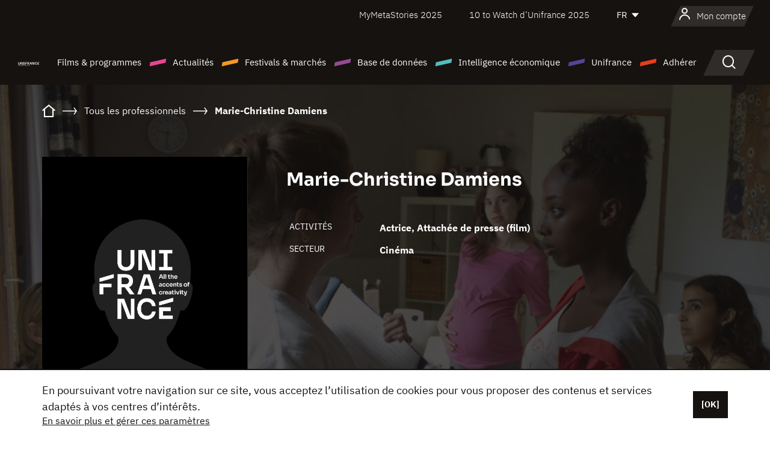

--- FILE ---
content_type: text/html;charset=utf-8
request_url: https://www.unifrance.org/annuaires/personne/18621/marie-christine-damiens
body_size: 27353
content:
<!DOCTYPE html><html lang="fr" prefix="og: http://ogp.me/ns#"><head><script>(function(w,d,s,l,i){w[l]=w[l]||[];w[l].push({'gtm.start':
						new Date().getTime(),event:'gtm.js'});var f=d.getElementsByTagName(s)[0],
					j=d.createElement(s),dl=l!='dataLayer'?'&l='+l:'';j.async=true;j.src=
					'https://www.googletagmanager.com/gtm.js?id='+i+dl;f.parentNode.insertBefore(j,f);
			})(window,document,'script','dataLayer','GTM-N94R5GK');</script><meta charset="utf-8"/><title>Marie-Christine Damiens - Unifrance</title><link rel="alternate" hreflang="en" href="https://en.unifrance.org/directories/person/18621/marie-christine-damiens"/><link rel="alternate" hreflang="es" href="https://es.unifrance.org/anuario/particulares/18621/marie-christine-damiens"/><link rel="alternate" hreflang="ja" href="https://japan.unifrance.org/映画関係者名鑑/人物/18621/marie-christine-damiens"/><meta content="width=device-width, initial-scale=1, shrink-to-fit=no" name="viewport"/><link type="image/x-icon" href="/ressources/internet/images/v2/favicon.svg" rel="shortcut icon"/><link type="image/x-icon" href="/ressources/internet/images/v2/favicon.svg" rel="icon"/><style>
				@font-face{font-family:IBMPlexSans;font-style:normal;font-weight:700;font-display:swap;src:local("IBMPlexSans"),url("/ressources/internet/fonts/IBMPlexSans/IBMPlexSans-700.ttf") format("truetype"),url("/ressources/internet/fonts/IBMPlexSans/IBMPlexSans-700.eot?#iefix") format("embedded-opentype"),url("/ressources/internet/fonts/IBMPlexSans/IBMPlexSans-700.woff2") format("woff2"),url("/ressources/internet/fonts/IBMPlexSans/IBMPlexSans-700.woff") format("woff"),url("/ressources/internet/fonts/IBMPlexSans/IBMPlexSans-700.svg") format("svg")}@font-face{font-family:IBMPlexSans;font-style:normal;font-weight:600;font-display:swap;src:local("IBMPlexSans"),url("/ressources/internet/fonts/IBMPlexSans/IBMPlexSans-600.ttf") format("truetype"),url("/ressources/internet/fonts/IBMPlexSans/IBMPlexSans-600.eot?#iefix") format("embedded-opentype"),url("/ressources/internet/fonts/IBMPlexSans/IBMPlexSans-600.woff2") format("woff2"),url("/ressources/internet/fonts/IBMPlexSans/IBMPlexSans-600.woff") format("woff"),url("/ressources/internet/fonts/IBMPlexSans/IBMPlexSans-600.svg") format("svg")}@font-face{font-family:IBMPlexSans;font-style:normal;font-weight:500;font-display:swap;src:local("IBMPlexSans"),url("/ressources/internet/fonts/IBMPlexSans/IBMPlexSans-500.ttf") format("truetype"),url("/ressources/internet/fonts/IBMPlexSans/IBMPlexSans-500.eot?#iefix") format("embedded-opentype"),url("/ressources/internet/fonts/IBMPlexSans/IBMPlexSans-500.woff2") format("woff2"),url("/ressources/internet/fonts/IBMPlexSans/IBMPlexSans-500.woff") format("woff"),url("/ressources/internet/fonts/IBMPlexSans/IBMPlexSans-500.svg") format("svg")}@font-face{font-family:IBMPlexSans;font-style:normal;font-weight:400;font-display:swap;src:local("IBMPlexSans"),url("/ressources/internet/fonts/IBMPlexSans/IBMPlexSans-400.ttf") format("truetype"),url("/ressources/internet/fonts/IBMPlexSans/IBMPlexSans-400.eot?#iefix") format("embedded-opentype"),url("/ressources/internet/fonts/IBMPlexSans/IBMPlexSans-400.woff2") format("woff2"),url("/ressources/internet/fonts/IBMPlexSans/IBMPlexSans-400.woff") format("woff"),url("/ressources/internet/fonts/IBMPlexSans/IBMPlexSans-400.svg") format("svg")}@font-face{font-family:IBMPlexSans;font-style:normal;font-weight:300;font-display:swap;src:local("IBMPlexSans"),url("/ressources/internet/fonts/IBMPlexSans/IBMPlexSans-300.ttf") format("truetype"),url("/ressources/internet/fonts/IBMPlexSans/IBMPlexSans-300.eot?#iefix") format("embedded-opentype"),url("/ressources/internet/fonts/IBMPlexSans/IBMPlexSans-300.woff2") format("woff2"),url("/ressources/internet/fonts/IBMPlexSans/IBMPlexSans-300.woff") format("woff"),url("/ressources/internet/fonts/IBMPlexSans/IBMPlexSans-300.svg") format("svg")}@font-face{font-family:IBMPlexSans;font-style:normal;font-weight:200;font-display:swap;src:local("IBMPlexSans"),url("/ressources/internet/fonts/IBMPlexSans/IBMPlexSans-200.ttf") format("truetype"),url("/ressources/internet/fonts/IBMPlexSans/IBMPlexSans-200.eot?#iefix") format("embedded-opentype"),url("/ressources/internet/fonts/IBMPlexSans/IBMPlexSans-200.woff2") format("woff2"),url("/ressources/internet/fonts/IBMPlexSans/IBMPlexSans-200.woff") format("woff"),url("/ressources/internet/fonts/IBMPlexSans/IBMPlexSans-200.svg") format("svg")}@font-face{font-family:IBMPlexSans;font-style:normal;font-weight:100;font-display:swap;src:local("IBMPlexSans"),url("/ressources/internet/fonts/IBMPlexSans/IBMPlexSans-100.ttf") format("truetype"),url("/ressources/internet/fonts/IBMPlexSans/IBMPlexSans-100.eot?#iefix") format("embedded-opentype"),url("/ressources/internet/fonts/IBMPlexSans/IBMPlexSans-100.woff2") format("woff2"),url("/ressources/internet/fonts/IBMPlexSans/IBMPlexSans-100.woff") format("woff"),url("/ressources/internet/fonts/IBMPlexSans/IBMPlexSans-100.svg") format("svg")}:root{--bs-blue:#55bdba;--bs-indigo:#6610f2;--bs-purple:#954b95;--bs-pink:#e94591;--bs-red:#e73e1a;--bs-orange:#f49726;--bs-yellow:#ffc107;--bs-green:#90c189;--bs-teal:#20c997;--bs-cyan:#0dcaf0;--bs-black:#151210;--bs-white:#fff;--bs-gray:#6c757d;--bs-gray-dark:#343a40;--bs-gray-100:#f8f9fa;--bs-gray-200:#e9ecef;--bs-gray-300:#dee2e6;--bs-gray-400:#ced4da;--bs-gray-500:#adb5bd;--bs-gray-600:#6c757d;--bs-gray-700:#495057;--bs-gray-800:#343a40;--bs-gray-900:#212529;--bs-primary:#74d1f6;--bs-black:#151210;--bs-pink:#e94591;--bs-orange:#f49726;--bs-purple:#954b95;--bs-blue:#55bdba;--bs-deep-purple:#554593;--bs-red:#e73e1a;--bs-green:#90c189;--bs-gray:#a6a096;--bs-brown:#816041;--bs-sand:#d8b882;--bs-primary-rgb:116,209,246;--bs-black-rgb:21,18,16;--bs-pink-rgb:233,69,145;--bs-orange-rgb:244,151,38;--bs-purple-rgb:149,75,149;--bs-blue-rgb:85,189,186;--bs-deep-purple-rgb:85,69,147;--bs-red-rgb:231,62,26;--bs-green-rgb:144,193,137;--bs-gray-rgb:166,160,150;--bs-brown-rgb:129,96,65;--bs-sand-rgb:216,184,130;--bs-white-rgb:255,255,255;--bs-black-rgb:21,18,16;--bs-body-color-rgb:21,18,16;--bs-body-bg-rgb:255,255,255;--bs-font-sans-serif:"IBMPlexSans";--bs-font-monospace:SFMono-Regular,Menlo,Monaco,Consolas,"Liberation Mono","Courier New",monospace;--bs-gradient:linear-gradient(180deg,rgba(255,255,255,0.15),rgba(255,255,255,0));--bs-body-font-family:IBMPlexSans;--bs-body-font-size:calc(1.285rem+0.42vw);--bs-body-font-weight:400;--bs-body-line-height:1.25;--bs-body-color:#151210;--bs-body-bg:#fff;--bs-border-width:1px;--bs-border-style:solid;--bs-border-color:#151210;--bs-border-color-translucent:rgba(21,18,16,0.175);--bs-border-radius:.375rem;--bs-border-radius-sm:.25rem;--bs-border-radius-lg:.5rem;--bs-border-radius-xl:1rem;--bs-border-radius-2xl:2rem;--bs-border-radius-pill:50rem;--bs-link-color:#74d1f6;--bs-link-hover-color:#5da7c5;--bs-code-color:#e94591;--bs-highlight-bg:#fff3cd}@media (min-width:1200px){:root{--bs-body-font-size:1.6rem}}*,::after,::before{box-sizing:border-box}@media (prefers-reduced-motion:no-preference){:root{scroll-behavior:smooth}}body{margin:0;font-family:var(--bs-body-font-family);font-size:var(--bs-body-font-size);font-weight:var(--bs-body-font-weight);line-height:var(--bs-body-line-height);color:var(--bs-body-color);text-align:var(--bs-body-text-align);background-color:var(--bs-body-bg);-webkit-text-size-adjust:100%}::-moz-focus-inner{padding:0;border-style:none}::-webkit-datetime-edit-day-field,::-webkit-datetime-edit-fields-wrapper,::-webkit-datetime-edit-hour-field,::-webkit-datetime-edit-minute,::-webkit-datetime-edit-month-field,::-webkit-datetime-edit-text,::-webkit-datetime-edit-year-field{padding:0}::-webkit-inner-spin-button{height:auto}::-webkit-search-decoration{-webkit-appearance:none}::-webkit-color-swatch-wrapper{padding:0}::file-selector-button{font:inherit;-webkit-appearance:button}iframe{border:0}:root{--bs-body-font-size:1.6rem}html{font-size:62.5%}*{-webkit-font-smoothing:antialiased;-moz-font-smoothing:antialiased;-moz-osx-font-smoothing:grayscale}@media (min-width:1280px){body{background:linear-gradient(180deg,#151210 0,#151210 12rem,#fff 12rem)}}body{font-family:IBMPlexSans}
			</style><link onload="this.onload=null;this.rel=&apos;stylesheet&apos;;this.media=&apos;all&apos;" as="style" href="/ressources/internet/css/bootstrap.min.css?t=1762157096870" rel="preload"/><link onload="this.onload=null;this.rel=&apos;stylesheet&apos;;this.media=&apos;all&apos;" media="screen and (min-width: 768px)" as="style" href="/ressources/internet/css/unifrance-desktop.min.css?t=1762157096870" rel="preload"/><link onload="this.onload=null;this.rel=&apos;stylesheet&apos;;this.media=&apos;all&apos;" media="screen and (max-width: 767px)" as="style" href="/ressources/internet/css/unifrance-mobile.min.css?t=1762157096870" rel="preload"/><link onload="this.onload=null;this.rel=&apos;stylesheet&apos;;this.media=&apos;all&apos;" media="screen and (min-width: 768px)" as="style" href="/ressources/internet/css/unifrance-person-desktop.min.css?t=1762157096870" rel="preload"/><link onload="this.onload=null;this.rel=&apos;stylesheet&apos;;this.media=&apos;all&apos;" media="screen and (max-width: 767px)" as="style" href="/ressources/internet/css/unifrance-person-mobile.min.css?t=1762157096870" rel="preload"/></head><body class=""><noscript><iframe style="display:none;visibility:hidden" width="0" height="0" src="https://www.googletagmanager.com/ns.html?id=GTM-N94R5GK"/></noscript><label hidden="hidden" id="moins">Voir moins</label><label hidden="hidden" id="plus">Voir tout</label><label hidden="hidden" id="inTotal">au total</label><label hidden="hidden" id="voirLaFiche">Voir la fiche</label><label hidden="hidden" id="allDep">Tous Departements</label><label hidden="hidden" id="showCaptchaModal">true</label><div class="site-wrapper"><div data-datemodification="1450533930638" data-promotionid="2070" style="display: none" class="appMobileOff headerInfos cookies-banner"><div class="cookies-banner--wrapper container"><div class="cookies-banner--txt"><p> En poursuivant votre navigation sur ce site, vous acceptez l’utilisation de cookies pour vous proposer des contenus et services adaptés à vos centres d’intérêts.</p><a class="moreInfos" target="_blank" href="https://www.unifrance.org/promotion/6820/titleClick">En savoir plus et gérer ces paramètres</a></div><div class="cookies-banner--actions"><a class="closeHeaderInfos btn btn-primary" href="#">[OK]</a></div><div class="clearfix"></div><div id="inform-and-ask" style="display: none; width: 300px; background-color: white; repeat: scroll 0% 0% white; border: 1px solid #cccccc; padding :10px 10px;text-align:center; position: fixed; top:30px; left:50%; margin-top:0px; margin-left:-150px; z-index:100000; opacity:1"><div>Etes vous sur?</div><div style="padding :10px 10px;text-align:center;"><button onclick="tagAnalyticsCNIL.CookieConsent.hideInform()" name="cancel" class="btn btn-red btn-pill btn-block">Non</button></div></div></div></div><header role="banner" class="site-header js-header-uni"><div class="site-header__inner"><div class="container"><div class="site-header__top d-none d-xl-flex align-items-center justify-content-end"><ul class="list-unstyled d-flex align-items-center m-0"><li><a href="https://www.unifrance.org/festivals-et-marches/1275/mymetastories/2025">
                                                    MyMetaStories 2025
                                                    </a></li><li><a href="https://www.unifrance.org/festivals-et-marches/1236/10-to-watch-d-unifrance/2025">
                                                    10 to Watch d’Unifrance 2025
                                                    </a></li><li><div class="site-header__lang"><select name="langues" aria-label="Français" title="Français"><option value="https://www.unifrance.org/annuaires/personne/18621/marie-christine-damiens" selected="selected">FR</option><option value="https://en.unifrance.org/directories/person/18621/marie-christine-damiens">EN</option><option value="https://es.unifrance.org/anuario/particulares/18621/marie-christine-damiens">ES</option><option value="https://japan.unifrance.org/映画関係者名鑑/人物/18621/marie-christine-damiens">JA</option></select></div></li></ul></div><div tabindex="-1" id="main-menu" class="site-header__bottom d-flex align-items-center justify-content-xl-between"><div class="site-header__btn d-xl-none"><button class="btn-unstyled js-navbar-toggler navbar-toggler"><span aria-hidden="true" class="unificon unificon-menu"></span><span class="visually-hidden">Menu</span></button></div><div class="site-header__lang d-none"><select name="langues" aria-label="Français" title="Français"><option value="https://www.unifrance.org/annuaires/personne/18621/marie-christine-damiens" selected="selected">FR</option><option value="https://en.unifrance.org/directories/person/18621/marie-christine-damiens">EN</option><option value="https://es.unifrance.org/anuario/particulares/18621/marie-christine-damiens">ES</option><option value="https://japan.unifrance.org/映画関係者名鑑/人物/18621/marie-christine-damiens">JA</option></select></div><div class="dropdown-user-wrapper dropdown login-btn"><a title="Voir mon profil" id="dropdownUser" class="dropdown-toggle text-decoration-none" href="https://www.unifrance.org/login"><span class="avatar-navbar avatar-user"><span aria-hidden="true" class="unificon unificon-user"></span><span class="avatar-user-text">Mon compte</span></span></a></div><div class="site-header__logo"><a href="https://www.unifrance.org/"><img height="58" width="281" alt="UNIFRANCE - all the accents of creativity" src="/ressources/internet/images/v2/unifrance-header.svg" class="img-fluid"/></a></div><div class="site-header__nav"><div class="site-header__mobileTop d-xl-none"><div class="site-header__close"><button class="btn-unstyled js-navbar-toggler"><span aria-hidden="true" class="unificon unificon-close"></span><span class="visually-hidden">Rechercher</span></button></div><div class="site-header__logo-mobile"><a href=""><img height="58" width="281" alt="UNIFRANCE" src="/ressources/internet/images/v2/unifrance-header-dark.svg" class="img-fluid"/></a></div><div class="site-header__lang lang-mobile"><select name="langues" aria-label="Français" title="Français"><option value="https://www.unifrance.org/annuaires/personne/18621/marie-christine-damiens" selected="selected">FR</option><option value="https://en.unifrance.org/directories/person/18621/marie-christine-damiens">EN</option><option value="https://es.unifrance.org/anuario/particulares/18621/marie-christine-damiens">ES</option><option value="https://japan.unifrance.org/映画関係者名鑑/人物/18621/marie-christine-damiens">JA</option></select></div></div><nav aria-label="Navigation principale" class="site-header__menu"><ul class="navbar-nav level1 unif-list"><li class="nav-item d-xl-none"><a class="nav-item nav-link" href="">Accueil</a></li><li class="nav-item no-theme dropdown dropdown-hover"><button aria-expanded="true" data-bs-auto-close="outside" data-bs-toggle="dropdown" class="nav-item nav-link dropdown-toggle">Films &amp; programmes</button><div class="submenu dropdown-menu menu-type-big"><div class="submenu__inner"><div class="submenu__wrapper d-flex"><div class="submenu__item"><div class="submenu__title">FILMS &amp; PROGRAMMES FRANÇAIS</div><ul class="list-unstyled unif-list submenu__content"><li><a class="nav-item nav-link" href="https://www.unifrance.org/film/espace-longs-metrages">Longs-métrages</a></li><li><a class="nav-item nav-link" href="https://www.unifrance.org/film/espace-courts-metrages">Courts-métrages</a></li><li><a class="nav-item nav-link" href="https://www.unifrance.org/serie/espace-programme">Programmes audiovisuels</a></li><li><a class="nav-item nav-link" href="/vr">Œuvres immersives</a></li></ul></div><div class="submenu__item"><div class="submenu__title">PROFESSIONNELS : VISIONNER UNE ŒUVRE</div><ul class="list-unstyled unif-list submenu__content"><li><a class="nav-item nav-link" target="_blank" href="https://screeningroom.unifrance.org/">Screening Room</a><span aria-hidden="true" class="unificon unificon-link-external"></span></li><li><a class="nav-item nav-link" href="https://www.unifrance.org/espace-courts-metrages/shortFilmGallery">Short Film Gallery</a><span aria-hidden="true" class="unificon unificon-cadenas"></span></li></ul></div><div class="submenu__item"><div class="submenu__title">CHERCHER UN FILM OU UN PROGRAMME</div><ul class="list-unstyled unif-list submenu__content"><li><a href="https://www.unifrance.org/recherche/film" class="nav-item nav-link">Tous les films et programmes</a></li><li><a href="https://www.unifrance.org/recherche/film?genres=film.genre.fiction&sort=pertinence" class="nav-item nav-link">Fiction</a></li><li><a href="https://www.unifrance.org/recherche/film?genres=film.genre.documentaire&sort=pertinence" class="nav-item nav-link">Documentaire</a></li><li><a href="https://www.unifrance.org/recherche/film?genres=film.genre.animation&sort=pertinence" class="nav-item nav-link">Animation</a></li><li><a href="https://www.unifrance.org/recherche/film?metrage=film.format.audiovisuel&formatProgramme=audiovisuel.format.serie&sort=pertinence" class="nav-item nav-link">Séries</a></li></ul></div></div></div></div></li><li class="nav-item theme1 dropdown dropdown-hover"><button aria-expanded="true" data-bs-auto-close="outside" data-bs-toggle="dropdown" class="nav-item nav-link dropdown-toggle">Actualités</button><div class="submenu dropdown-menu menu-type-normal"><div class="submenu__inner"><div class="submenu__wrapper d-flex"><div class="submenu__item"><ul class="list-unstyled unif-list submenu__content"><li><a class="nav-item nav-link" href="https://www.unifrance.org/actualites">À la une</a></li><li><a href="https://www.unifrance.org/recherche/actualite?rubriques=actu.rubrique.chiffresinternational&sort=pertinence" class="nav-item nav-link">Box-office</a></li><li><a href="https://www.unifrance.org/recherche/actualite?rubriques=actu.rubrique.actuvideo&sort=pertinence" class="nav-item nav-link">En vidéo</a></li><li><a href="https://www.unifrance.org/recherche/actualite?rubriques=actu.rubrique.Entretiens&sort=pertinence" class="nav-item nav-link">Entretiens</a></li><li><a href="https://www.unifrance.org/recherche/actualite?rubriques=actu.rubrique.Revuedepresseetrangere&sort=pertinence" class="nav-item nav-link">Revue de presse étrangère</a></li><li><a class="nav-item nav-link" href="https://www.unifrance.org/mes-newsletters/">Newsletters</a></li></ul></div></div></div></div></li><li class="nav-item theme2 dropdown dropdown-hover"><button aria-expanded="true" data-bs-auto-close="outside" data-bs-toggle="dropdown" class="nav-item nav-link dropdown-toggle">Festivals &amp; marchés</button><div class="submenu dropdown-menu menu-type-normal"><div class="submenu__inner"><div class="submenu__wrapper d-flex"><div class="submenu__item"><ul class="list-unstyled unif-list submenu__content"><li><a class="nav-item nav-link" href="https://www.unifrance.org/festivals-et-marches">À la une</a></li><li><a href="https://www.unifrance.org/recherche/manifestation?type=manifestation.type.festivallm&type=manifestation.type.festivallmcm&sort=pertinence" class="nav-item nav-link">Manifestations cinéma</a></li><li><a href="https://www.unifrance.org/recherche/manifestation?type=manifestation.type.audiovisuel&sort=pertinence" class="nav-item nav-link">Manifestations audiovisuelles</a></li><li><a class="nav-item nav-link anchorLink" href="https://www.unifrance.org/festivals-et-marches#telechargements">Catalogues téléchargeables</a></li></ul></div></div></div></div></li><li class="nav-item theme3 dropdown dropdown-hover"><button aria-expanded="true" data-bs-auto-close="outside" data-bs-toggle="dropdown" class="nav-item nav-link dropdown-toggle">Base de données</button><div class="submenu dropdown-menu menu-type-big menu-type-large"><div class="submenu__inner"><div class="submenu__wrapper d-flex"><div class="submenu__item"><div class="submenu__title">CHERCHER UNE PERSONNE</div><ul class="list-unstyled unif-list submenu__content"><li><a href="https://www.unifrance.org/recherche/personne" class="nav-item nav-link">Tous les professionnels</a></li><li><a href="https://www.unifrance.org/recherche/personne?secteursAV=audiovisuel.secteur.audiovisuel&secteursAV=audiovisuel.secteur.cinema&nationalitePersonne=pays.fr&rolesSociete=societe.activitefilm.exportation&typeActivitesLiees=fr.openwide.unifrance.common.core.business.societe.model.Societe&sort=pertinence" class="nav-item nav-link">Vendeurs français</a></li><li><a href="https://www.unifrance.org/recherche/personne?secteursAV=audiovisuel.secteur.audiovisuel&activitesAV=audiovisuel.activite.achat" class="nav-item nav-link">Acheteurs audiovisuels étrangers</a></li></ul></div><div class="submenu__item"><div class="submenu__title">CHERCHER UNE SOCIÉTÉ</div><ul class="list-unstyled unif-list submenu__content"><li><a href="https://www.unifrance.org/recherche/societe" class="nav-item nav-link">Toutes les sociétés</a></li><li><a href="https://www.unifrance.org/recherche/societe?paysOrigine=pays.fr&rolesSociete=societe.activitefilm.exportation&sort=pertinence" class="nav-item nav-link">Vente internationale</a></li><li><a href="https://www.unifrance.org/recherche/societe?rolesSociete=societe.activitefilm.distributionetrangerCM&rolesSociete=societe.activitefilm.distributionetrangerLM&sort=pertinence" class="nav-item nav-link">Distribution cinéma à l’étranger</a></li><li><a href="https://www.unifrance.org/recherche/societe?rolesSociete=societe.activitefilm.coproduction&rolesSociete=societe.activitefilm.producteurassocie&rolesSociete=societe.activitefilm.productiondeleguee&rolesSociete=societe.activitefilm.productionetrangere&rolesSociete=societe.activitefilm.productionexecutive&sort=pertinence" class="nav-item nav-link">Production et coproduction</a></li><li><a href="https://www.unifrance.org/recherche/societe?activitesHF=societe.activitehorsfilm.editionvideo_cm&activitesHF=societe.activitehorsfilm.editionvideodvd&activitesHF=societe.activitehorsfilm.maisonedition&sort=pertinence" class="nav-item nav-link">Édition vidéo</a></li><li><a href="https://www.unifrance.org/recherche/societe?activitesHF=societe.activitehorsfilm.presseecrite&activitesHF=societe.activitehorsfilm.presseinternet&activitesHF=societe.activitehorsfilm.presseradio&activitesHF=societe.activitehorsfilm.pressetv&sort=pertinence" class="nav-item nav-link">Médias</a></li></ul></div><div class="submenu__item"><div class="submenu__title">CHERCHER PAR PAYS OU ZONE</div><div class="form-item d-flex flex-column gap-3"><select onchange="location = this.options[this.selectedIndex].value;" class="form-select-search order-2"><option value="">Choisir un pays</option><option value="https://www.unifrance.org/box-office/481/afrique-du-sud">Afrique du Sud</option><option value="https://www.unifrance.org/box-office/101/allemagne">Allemagne</option><option value="https://www.unifrance.org/box-office/508/arabie-saoudite">Arabie Saoudite</option><option value="https://www.unifrance.org/box-office/361/argentine">Argentine</option><option value="https://www.unifrance.org/box-office/74849/asie-pacifique-ap">Asie Pacifique AP</option><option value="https://www.unifrance.org/box-office/601/australie">Australie</option><option value="https://www.unifrance.org/box-office/102/autriche">Autriche</option><option value="https://www.unifrance.org/box-office/103/belgique">Belgique</option><option value="https://www.unifrance.org/box-office/180/bielorussie">Bi&eacute;lorussie</option><option value="https://www.unifrance.org/box-office/362/bolivie">Bolivie</option><option value="https://www.unifrance.org/box-office/204/bosnie-herzegovine">Bosnie-Herz&eacute;govine</option><option value="https://www.unifrance.org/box-office/363/bresil">Br&eacute;sil</option><option value="https://www.unifrance.org/box-office/163/bulgarie">Bulgarie</option><option value="https://www.unifrance.org/box-office/711/cambodge">Cambodge</option><option value="https://www.unifrance.org/box-office/202/canada">Canada</option><option value="https://www.unifrance.org/box-office/364/chili">Chili</option><option value="https://www.unifrance.org/box-office/731/chine">Chine</option><option value="https://www.unifrance.org/box-office/104/chypre">Chypre</option><option value="https://www.unifrance.org/box-office/365/colombie">Colombie</option><option value="https://www.unifrance.org/box-office/733/coree-du-sud">Cor&eacute;e du Sud</option><option value="https://www.unifrance.org/box-office/301/costa-rica">Costa Rica</option><option value="https://www.unifrance.org/box-office/159/croatie">Croatie</option><option value="https://www.unifrance.org/box-office/415/cote-d-ivoire">C&ocirc;te d'Ivoire</option><option value="https://www.unifrance.org/box-office/118/danemark">Danemark</option><option value="https://www.unifrance.org/box-office/106/espagne">Espagne</option><option value="https://www.unifrance.org/box-office/182/estonie">Estonie</option><option value="https://www.unifrance.org/box-office/119/finlande">Finlande</option><option value="https://www.unifrance.org/box-office/108/grece">Gr&egrave;ce</option><option value="https://www.unifrance.org/box-office/721/hong-kong">Hong Kong</option><option value="https://www.unifrance.org/box-office/164/hongrie">Hongrie</option><option value="https://www.unifrance.org/box-office/703/inde">Inde</option><option value="https://www.unifrance.org/box-office/722/indonesie">Indon&eacute;sie</option><option value="https://www.unifrance.org/box-office/120/islande">Islande</option><option value="https://www.unifrance.org/box-office/521/israel">Isra&euml;l</option><option value="https://www.unifrance.org/box-office/109/italie">Italie</option><option value="https://www.unifrance.org/box-office/740/japon">Japon</option><option value="https://www.unifrance.org/box-office/397/kazakhstan">Kazakhstan</option><option value="https://www.unifrance.org/box-office/184/lettonie">Lettonie</option><option value="https://www.unifrance.org/box-office/74786/liban">Liban</option><option value="https://www.unifrance.org/box-office/185/lituanie">Lituanie</option><option value="https://www.unifrance.org/box-office/100/macedoine-du-nord">Mac&eacute;doine du Nord</option><option value="https://www.unifrance.org/box-office/723/malaisie">Malaisie</option><option value="https://www.unifrance.org/box-office/402/maroc">Maroc</option><option value="https://www.unifrance.org/box-office/367/mexique">Mexique</option><option value="https://www.unifrance.org/box-office/464/nigeria">Nigeria</option><option value="https://www.unifrance.org/box-office/121/norvege">Norv&egrave;ge</option><option value="https://www.unifrance.org/box-office/605/nouvelle-zelande">Nouvelle-Z&eacute;lande</option><option value="https://www.unifrance.org/box-office/368/paraguay">Paraguay</option><option value="https://www.unifrance.org/box-office/111/pays-bas">Pays-Bas</option><option value="https://www.unifrance.org/box-office/724/philippines">Philippines</option><option value="https://www.unifrance.org/box-office/165/pologne">Pologne</option><option value="https://www.unifrance.org/box-office/112/portugal">Portugal</option><option value="https://www.unifrance.org/box-office/74794/perou">P&eacute;rou</option><option value="https://www.unifrance.org/box-office/20201/quebec">Qu&eacute;bec</option><option value="https://www.unifrance.org/box-office/166/roumanie">Roumanie</option><option value="https://www.unifrance.org/box-office/107/royaume-uni">Royaume-Uni</option><option value="https://www.unifrance.org/box-office/168/russie">Russie</option><option value="https://www.unifrance.org/box-office/167/republique-tcheque">R&eacute;publique tch&egrave;que</option><option value="https://www.unifrance.org/box-office/408/serbie">Serbie</option><option value="https://www.unifrance.org/box-office/725/singapour">Singapour</option><option value="https://www.unifrance.org/box-office/169/slovaquie">Slovaquie</option><option value="https://www.unifrance.org/box-office/158/slovenie">Slov&eacute;nie</option><option value="https://www.unifrance.org/box-office/113/suisse">Suisse</option><option value="https://www.unifrance.org/box-office/122/suede">Su&egrave;de</option><option value="https://www.unifrance.org/box-office/727/taiwan">Ta&iuml;wan</option><option value="https://www.unifrance.org/box-office/726/thailande">Tha&iuml;lande</option><option value="https://www.unifrance.org/box-office/403/tunisie">Tunisie</option><option value="https://www.unifrance.org/box-office/114/turquie">Turquie</option><option value="https://www.unifrance.org/box-office/186/ukraine">Ukraine</option><option value="https://www.unifrance.org/box-office/370/uruguay">Uruguay</option><option value="https://www.unifrance.org/box-office/371/venezuela">Venezuela</option><option value="https://www.unifrance.org/box-office/713/vietnam">Vietnam</option><option value="https://www.unifrance.org/box-office/492/egypte">&Eacute;gypte</option><option value="https://www.unifrance.org/box-office/511/emirats-arabes-unis">&Eacute;mirats arabes unis</option><option value="https://www.unifrance.org/box-office/366/equateur">&Eacute;quateur</option><option value="https://www.unifrance.org/box-office/201/etats-unis">&Eacute;tats-Unis</option></select><select onchange="location = this.options[this.selectedIndex].value;" class="form-select-search order-2"><option value="">Choisir une zone géographique</option><option value="https://www.unifrance.org/box-office/4/afrique">Afrique</option><option value="https://www.unifrance.org/box-office/2/amerique-du-nord">Am&eacute;rique du Nord</option><option value="https://www.unifrance.org/box-office/3/amerique-latine">Am&eacute;rique latine</option><option value="https://www.unifrance.org/box-office/7/asie">Asie</option><option value="https://www.unifrance.org/box-office/8/europe-centrale-et-orientale">Europe centrale et orientale</option><option value="https://www.unifrance.org/box-office/1/europe-occidentale">Europe occidentale</option><option value="https://www.unifrance.org/box-office/74807/monde">Monde</option><option value="https://www.unifrance.org/box-office/5/moyen-orient">Moyen-Orient</option><option value="https://www.unifrance.org/box-office/6/oceanie">Oc&eacute;anie</option></select></div><div class="submenu__title">CHERCHER PAR GENRE</div><div class="form-item d-flex flex-column"><select onchange="if($(&apos;#showCaptchaModal&apos;).text() === &apos;true&apos;) { $(&apos;#captchaModalForm&apos;).attr(&apos;action&apos;, this.options[this.selectedIndex].value); $(&apos;#captchaModal&apos;).modal(&apos;show&apos;); } else location = this.options[this.selectedIndex].value;" class="form-select-search order-2"><option value="">Choisir un genre</option><option value="https://www.unifrance.org/recherche/film?genres=film.genre.animation&amp;sort=pertinence">Animation</option><option value="https://www.unifrance.org/recherche/film?genres=film.genre.clip&amp;sort=pertinence">Clip</option><option value="https://www.unifrance.org/recherche/film?genres=film.genre.documentaire&amp;sort=pertinence">Documentaire</option><option value="https://www.unifrance.org/recherche/film?genres=film.genre.experimental&amp;sort=pertinence">Expérimental</option><option value="https://www.unifrance.org/recherche/film?genres=film.genre.fiction&amp;sort=pertinence">Fiction</option><option value="https://www.unifrance.org/recherche/film?genres=film.genre.spectaclevivant&amp;sort=pertinence">Spectacle Vivant</option></select></div></div><div class="submenu__item"><div class="submenu__title">CONDITIONS DE RÉFÉRENCEMENT</div><ul class="list-unstyled unif-list submenu__content"><li><a class="nav-item nav-link" href="https://www.unifrance.org/corporate/referencement-oeuvres-societes-personnes">Référencement oeuvres, sociétés et personnes</a></li></ul></div></div></div></div></li><li class="nav-item theme4 dropdown dropdown-hover"><button aria-expanded="true" data-bs-auto-close="outside" data-bs-toggle="dropdown" class="nav-item nav-link dropdown-toggle">Intelligence économique</button><div class="submenu dropdown-menu menu-type-normal"><div class="submenu__inner"><div class="submenu__wrapper d-flex"><div class="submenu__item"><ul class="list-unstyled unif-list submenu__content"><li><a class="nav-item nav-link" href="https://www.unifrance.org/box-office/74807/monde">Données économiques à l'international</a></li><li><a class="nav-item nav-link" href="https://www.unifrance.org/box-office">Données économiques par pays ou zone géographique</a></li><li><a href="https://www.unifrance.org/recherche/actualite?rubriques=actu.rubrique.etudes&sort=pertinence" class="nav-item nav-link">Études &amp; bilans annuels</a></li><li><a href="https://www.unifrance.org/recherche/actualite?rubriques=actu.rubrique.veillenumerique&sort=pertinence" class="nav-item nav-link">Veille numérique</a></li></ul></div></div></div></div></li><li class="nav-item theme5 dropdown dropdown-hover"><button aria-expanded="true" data-bs-auto-close="outside" data-bs-toggle="dropdown" class="nav-item nav-link dropdown-toggle">Unifrance</button><div class="submenu dropdown-menu menu-type-normal"><div class="submenu__inner"><div class="submenu__wrapper d-flex"><div class="submenu__item"><ul class="list-unstyled unif-list submenu__content"><li><a class="nav-item nav-link" href="https://www.unifrance.org/corporate/missions">Missions</a></li><li><a class="nav-item nav-link" href="https://www.unifrance.org/corporate/organigramme">Organigramme</a></li><li><a class="nav-item nav-link" href="https://www.unifrance.org/corporate/instances">Instances</a></li><li><a class="nav-item nav-link" href="https://www.unifrance.org/corporate/bureaux-etranger">Bureaux à l’étranger</a></li><li><a class="nav-item nav-link" href="https://www.unifrance.org/corporate/partenaires">Partenaires</a></li><li><a class="nav-item nav-link" href="https://www.unifrance.org/corporate/fonds-de-dotation">Fonds de dotation Unifrance</a></li><li><a class="nav-item nav-link" href="https://www.unifrance.org/corporate/recrutement">Recrutement</a></li><li><a class="nav-item nav-link" href="https://www.unifrance.org/corporate/valeurs">Valeurs</a></li><li><a class="nav-item nav-link" href="https://www.unifrance.org/corporate/vhss">VHSS</a></li></ul></div></div></div></div></li><li class="nav-item theme6 dropdown dropdown-hover"><button aria-expanded="true" data-bs-auto-close="outside" data-bs-toggle="dropdown" class="nav-item nav-link dropdown-toggle">Adhérer</button><div class="submenu dropdown-menu menu-type-big"><div class="submenu__inner"><div class="submenu__wrapper d-flex"><div class="submenu__item"><div class="submenu__title">PROFESSIONNELS DU CINÉMA</div><ul class="list-unstyled unif-list submenu__content"><li><a class="nav-item nav-link" href="https://www.unifrance.org/corporate/producteurs-longs-metrages">Producteurs de longs-métrages</a></li><li><a class="nav-item nav-link" href="https://www.unifrance.org/corporate/exportateurs-longs-metrages">Exportateurs de longs-métrages</a></li><li><a class="nav-item nav-link" href="https://www.unifrance.org/corporate/distributeurs-court-metrages">Producteurs et distributeurs de courts-métrages ou d’œuvres immersives</a></li><li><a class="nav-item nav-link" href="https://www.unifrance.org/corporate/artistes">Réalisateurs, acteurs, scénaristes, compositeurs et agents artistiques</a></li></ul></div><div class="submenu__item"><div class="submenu__title">PROFESSIONNELS DE L’AUDIOVISUEL</div><ul class="list-unstyled unif-list submenu__content"><li><a class="nav-item nav-link" href="https://www.unifrance.org/corporate/distributeurs-oeuvres-audiovisuelles">Distributeurs d’œuvres audiovisuelles</a></li><li><a class="nav-item nav-link" href="https://www.unifrance.org/corporate/producteurs-oeuvres-audiovisuelles">Producteurs d’œuvres audiovisuelles</a></li><li><a class="nav-item nav-link" href="https://www.unifrance.org/corporate/artistes">Réalisateurs, acteurs, scénaristes, compositeurs et agents artistiques</a></li></ul></div></div></div></div></li></ul></nav><div class="site-header__links-mobile d-xl-none"><ul class="list-unstyled"><li><a href="https://www.unifrance.org/festivals-et-marches/1275/mymetastories/2025">
                                                            MyMetaStories 2025
                                                            </a></li><li><a href="https://www.unifrance.org/festivals-et-marches/1236/10-to-watch-d-unifrance/2025">
                                                            10 to Watch d’Unifrance 2025
                                                            </a></li></ul></div></div><div tabindex="-1" class="site-header__search" id="main-search"><button onclick="setTimeout(function(){$(&apos;#modal-search__input&apos;).focus();}, 500)" data-bs-target="#searchModal" data-bs-toggle="modal" class="btn-unstyled"><span aria-hidden="true" class="unificon unificon-search"></span><span class="visually-hidden">Rechercher</span></button></div></div></div></div></header><div class="site-wrapper"><main tabindex="-1" role="main" class="site-content" id="main-content"><div class="jumbotron uni-banner text-white bg-black page-jumbotron"><div class="embed-img"><picture><img alt="Marie-Christine Damiens - &copy; Christine Plenus" title="Marie-Christine Damiens - &copy; Christine Plenus" width="1024" height="640" src="https://medias.unifrance.org/medias/102/123/293734/format_page/marie-christine-damiens.jpg"/></picture></div><div class="jumbotron-inner"><div class="breadcrumb-wrapper container d-none d-lg-block"><nav aria-label="Fil d&apos;Ariane"><ol typeof="BreadcrumbList" vocab="http://schema.org/" class="breadcrumb"><li typeof="ListItem" property="itemListElement" class="breadcrumb-item"><a typeof="WebPage" property="item" href="https://www.unifrance.org/"><span aria-hidden="true" class="unificon unificon-home"></span><span class="d-none" property="id">https://www.unifrance.org/</span><span class="d-none" property="name">Accueil</span></a><meta content="1" property="position"/></li><li typeof="ListItem" property="itemListElement" class="breadcrumb-item"><a typeof="WebPage" property="item" href="https://www.unifrance.org/recherche/personne"><span class="d-none" property="id">https://www.unifrance.org/recherche/personne</span><span property="name">Tous les professionnels</span></a><meta content="2" property="position"/></li><li typeof="ListItem" property="itemListElement" class="breadcrumb-item active"><span property="name">Marie-Christine Damiens</span><meta content="3" property="position"/></li></ol></nav></div><div class="d-lg-none container prevLink"><a href="https://www.unifrance.org/recherche/personne" class="link-back"><span aria-hidden="true" class="unificon unificon-arrow-right-long"></span><span>Tous les professionnels</span></a></div><div class="container"><div class="jumbotron__content"><div class="jumbotron__image jumbotron-gallery"><a data-pswp-height="" data-pswp-width="" data-size="" href="https://medias.unifrance.org/medias/155/196/50331/visuel/generique-personne-defaut.png"><picture><img class="img-fluid" border="0" alt="Marie-Christine Damiens" title="Marie-Christine Damiens" width="1167" height="1454" src="https://medias.unifrance.org/medias/155/196/50331/visuel/generique-personne-defaut.png"/></picture></a></div><h1 class="jumbotron__title person-title like-h1">Marie-Christine Damiens</h1><div class="jumbotron__infos"><p class="info"><span class="info__label small text-uppercase">Activités</span><strong>Actrice, Attachée de presse (film)</strong></p><p class="info"><span class="info__label small text-uppercase">Secteur</span><strong>Cinéma</strong></p><div class="jumbotron__btn d-sm-flex justify-content-md-end"></div></div></div></div></div></div><div class="container page-sheet"><div class="row"><div class="col-lg-4"><div class="sticky-wrapper"><div class="sticky js-sticky-summary" id="scrollspy"><picture class="scrollspy__image"><img style="padding-top:23px; padding-bottom:23px;" border="0" alt="Marie-Christine Damiens" title="Marie-Christine Damiens" width="220" height="274" src="https://medias.unifrance.org/medias/155/196/50331/visuel/generique-personne-defaut.png" loading="lazy"/></picture><div class="scrollspy__nav js-sticky-summary-nav"><ul class="scrollspy__list js-summary-list-data"></ul></div><div class="scrollspy__btn d-flex gap-3 align-items-start"><span class="scrollspy__btn-summary d-lg-none"><button data-bs-target="#summaryModal" data-bs-toggle="modal" class="btn btn-secondary justify-content-center p-0"><span aria-hidden="true" class="unificon unificon-liste"></span><span class="d-inline p-2">Sommaire de la fiche</span></button></span><div class="popover-wrapper"><button data-bs-custom-class="popover-partager" data-bs-placement="right" data-bs-toggle="popover" data-bs-trigger="click" aria-label="Partager" type="button" class="btn btn-primary"><span aria-hidden="true" class="unificon unificon-partage me-0 me-md-3 me-xxl-5"></span><span class="d-none d-lg-block">Partager</span></button><div class="popover-content d-none"><ul class="list-unstyled"><li><a target="_blank" href="https://www.facebook.com/sharer/sharer.php?u=https://www.unifrance.org/annuaires/personne/18621/marie-christine-damiens"><span class="unificon"><img class="align-top" alt="Facebook" title="Facebook" width="35" height="35" src="https://medias.unifrance.org/medias/228/86/284388/visuel/facebook.svg" loading="lazy"/></span><span class="text">Facebook</span></a></li><li><a target="_blank" href="mailto:?body=https://www.unifrance.org/annuaires/personne/18621/marie-christine-damiens&subject=Marie-Christine Damiens"><span aria-hidden="true" class="unificon unificon-enveloppe"></span><span class="text">Mail</span></a></li></ul></div></div><div><button onclick="$(&apos;.login-btn a&apos;)[0].click(); return false;" href="https://www.unifrance.org/login" class="btn btn-primary btn-active"><span aria-hidden="true" class="unificon unificon-favori icon-un-active me-0 me-md-3 me-xxl-5"></span><span class="text-un-active">Favori</span></button></div></div></div></div><div aria-hidden="true" aria-labelledby="summaryModalTitle" tabindex="-1" data-bs-keyboard="true" id="summaryModal" class="modal modal-summary fade"><div class="modal-dialog"><div class="modal-content"><div class="modal-body"><div class="container"><div class="d-flex justify-content-between align-items-center modal-search__header"><div class="site-header__logo modal-search__logo"><a href="#"><img height="58" width="281" loading="lazy" alt="" src="/ressources/internet/images/v2/unifrance-header-dark.svg" class="img-fluid"/></a></div><button aria-label="Fermer le sommaire" data-bs-dismiss="modal" class="btn-close" type="button"><span class="visually-hidden">Fermer</span><span aria-hidden="true" class="unificon unificon-close"></span></button></div><div class="modal-summary__inner"><div class="modal-summary__form"><p class="modal-summary__subtitle">Sommaire</p><h2 class="modal-summary__title" id="summaryModalTitle">Marie-Christine Damiens</h2><div class="modal-summary__content"><div class="scrollspy-nav-madal js-sticky-summary-modal"></div></div></div></div></div></div></div></div></div></div><div class="col-lg-8 ps-xl-0"><div class="scrollspy-content"><div class="js-summary-source"><div id="societeFilmographie" class="page-sheet-section"><div class="title-h2 title-h2--oneIcone "><h2 class="d-flex justify-content-start" id=""><span aria-hidden="true" class="unificon unificon-chevron-left"></span><span class="title-text">Filmographie</span><span class="fw-normal">(157)</span></h2></div><div class="page-sheet-inner"><div class="collapse-wrapper"><div class="table-filter"><form aria-label="Form" action="#" class="filter-select"><div class="form-item gap-4"><select data-filter-name="filmographie" class="form-select-filter dataFilter"><option value="">Tous Rôles</option><option value="personne.activitefilm.acteur">Acteur (1)</option><option value="personne.activitefilm.attachepresse">Attaché de presse (film) (156)</option></select></div></form></div><div class="card-movie__wrapper mt-8"><div class="scroll-slider js-scroll-slider slick-four" id="filmographie"><div style="" data-filters="|film.format.long||personne.activitefilm.attachepresse||" class="link-extension card-movie d-flex flex-column"><div class="card-movie__text order-2"><h3 class="like-h4"><a href="https://www.unifrance.org/film/61428/jeunes-meres">Jeunes m&egrave;res</a></h3><div class="card-date d-flex"><time datetime="2025-01-01">(2025)</time></div></div><div class="card-movie__img order-1"><picture><img class="img-fluid" alt="media" title="media" width="294" height="400" src="https://medias.unifrance.org/medias/9/127/294665/format_web/media.jpg" loading="lazy"/></picture></div></div><div style="" data-filters="|film.format.long||personne.activitefilm.attachepresse||" class="link-extension card-movie d-flex flex-column"><div class="card-movie__text order-2"><h3 class="like-h4"><a href="https://www.unifrance.org/film/57922/la-pie-voleuse">La Pie voleuse</a></h3><div class="card-date d-flex"><time datetime="2024-01-01">(2024)</time></div></div><div class="card-movie__img order-1"><picture><img class="img-fluid" alt="media" title="media" width="294" height="400" src="https://medias.unifrance.org/medias/28/99/287516/format_web/media.jpg" loading="lazy"/></picture></div></div><div style="" data-filters="|film.format.long||personne.activitefilm.attachepresse||" class="link-extension card-movie d-flex flex-column"><div class="card-movie__text order-2"><h3 class="like-h4"><a href="https://www.unifrance.org/film/58067/emilia-perez">Emilia P&eacute;rez</a></h3><div class="card-date d-flex"><time datetime="2024-01-01">(2024)</time></div></div><div class="card-movie__img order-1"><picture><img class="img-fluid" alt="media" title="media" width="295" height="400" src="https://medias.unifrance.org/medias/145/73/280977/format_web/media.jpg" loading="lazy"/></picture></div></div><div style="" data-filters="|film.format.long||personne.activitefilm.attachepresse||" class="link-extension card-movie d-flex flex-column"><div class="card-movie__text order-2"><h3 class="like-h4"><a href="https://www.unifrance.org/film/55634/et-la-fete-continue">Et la f&ecirc;te continue !</a></h3><div class="card-date d-flex"><time datetime="2023-01-01">(2023)</time></div></div><div class="card-movie__img order-1"><picture><img class="img-fluid" alt="media" title="media" width="294" height="400" src="https://medias.unifrance.org/medias/209/33/270801/format_web/media.jpg" loading="lazy"/></picture></div></div><div style="" data-filters="|film.format.long||personne.activitefilm.attachepresse||" class="link-extension card-movie d-flex flex-column"><div class="card-movie__text order-2"><h3 class="like-h4"><a href="https://www.unifrance.org/film/54108/l-ile-rouge">L'&Icirc;le rouge</a></h3><div class="card-date d-flex"><time datetime="2022-01-01">(2022)</time></div></div><div class="card-movie__img order-1"><picture><img class="img-fluid" alt="media" title="media" width="300" height="400" src="https://medias.unifrance.org/medias/174/7/264110/format_web/media.jpg" loading="lazy"/></picture></div></div><div style="" data-filters="|film.format.long||personne.activitefilm.attachepresse||" class="link-extension card-movie d-flex flex-column"><div class="card-movie__text order-2"><h3 class="like-h4"><a href="https://www.unifrance.org/film/48156/la-fine-fleur">La Fine Fleur</a></h3><div class="card-date d-flex"><time datetime="2020-01-01">(2020)</time></div></div><div class="card-movie__img order-1"><picture><img class="img-fluid" alt="media" title="media" width="294" height="400" src="https://medias.unifrance.org/medias/72/148/234568/format_web/media.jpg" loading="lazy"/></picture></div></div><div style="" data-filters="|film.format.long||personne.activitefilm.attachepresse||" class="link-extension card-movie d-flex flex-column"><div class="card-movie__text order-2"><h3 class="like-h4"><a href="https://www.unifrance.org/film/47157/gloria-mundi">Gloria Mundi</a></h3><div class="card-date d-flex"><time datetime="2019-01-01">(2019)</time></div></div><div class="card-movie__img order-1"><picture><img class="img-fluid" alt="media" title="media" width="294" height="400" src="https://medias.unifrance.org/medias/240/57/211440/format_web/media.jpg" loading="lazy"/></picture></div></div><div style="" data-filters="|film.format.long||personne.activitefilm.attachepresse||" class="link-extension card-movie d-flex flex-column"><div class="card-movie__text order-2"><h3 class="like-h4"><a href="https://www.unifrance.org/film/45929/fete-de-famille">F&ecirc;te de famille</a></h3><div class="card-date d-flex"><time datetime="2019-01-01">(2019)</time></div></div><div class="card-movie__img order-1"><picture><img class="img-fluid" alt="media" title="media" width="294" height="400" src="https://medias.unifrance.org/medias/2/44/207874/format_web/media.jpg" loading="lazy"/></picture></div></div><div style="" data-filters="|film.format.long||personne.activitefilm.attachepresse||" class="link-extension card-movie d-flex flex-column"><div class="card-movie__text order-2"><h3 class="like-h4"><a href="https://www.unifrance.org/film/41578/etre-vivant-et-le-savoir">&Ecirc;tre vivant et le savoir</a></h3><div class="card-date d-flex"><time datetime="2019-01-01">(2019)</time></div></div><div class="card-movie__img order-1"><picture><img class="img-fluid" alt="media" title="media" width="293" height="400" src="https://medias.unifrance.org/medias/155/33/205211/format_web/media.jpg" loading="lazy"/></picture></div></div><div style="" data-filters="|film.format.long||personne.activitefilm.attachepresse||" class="link-extension card-movie d-flex flex-column"><div class="card-movie__text order-2"><h3 class="like-h4"><a href="https://www.unifrance.org/film/46407/le-jeune-ahmed">Le Jeune Ahmed</a></h3><div class="card-date d-flex"><time datetime="2018-01-01">(2018)</time></div></div><div class="card-movie__img order-1"><picture><img class="img-fluid" alt="media" title="media" width="298" height="400" src="https://medias.unifrance.org/medias/220/32/205020/format_web/media.jpg" loading="lazy"/></picture></div></div><div style="" data-filters="|film.format.long||personne.activitefilm.attachepresse||" class="link-extension card-movie d-flex flex-column"><div class="card-movie__text order-2"><h3 class="like-h4"><a href="https://www.unifrance.org/film/45987/qui-m-aime-me-suive">Qui m'aime me suive</a></h3><div class="card-date d-flex"><time datetime="2018-01-01">(2018)</time></div></div><div class="card-movie__img order-1"><picture><img class="img-fluid" alt="media" title="media" width="294" height="400" src="https://medias.unifrance.org/medias/147/20/201875/format_web/media.jpg" loading="lazy"/></picture></div></div><div style="" data-filters="|film.format.long||personne.activitefilm.attachepresse||" class="link-extension card-movie d-flex flex-column"><div class="card-movie__text order-2"><h3 class="like-h4"><a href="https://www.unifrance.org/film/45224/les-freres-sisters">Les Fr&egrave;res Sisters</a></h3><div class="card-date d-flex"><time datetime="2018-01-01">(2018)</time></div></div><div class="card-movie__img order-1"><picture><img class="img-fluid" alt="media" title="media" width="294" height="400" src="https://medias.unifrance.org/medias/197/238/192197/format_web/media.jpg" loading="lazy"/></picture></div></div><div style="" data-filters="|film.format.long||personne.activitefilm.attachepresse||" class="link-extension card-movie d-flex flex-column"><div class="card-movie__text order-2"><h3 class="like-h4"><a href="https://www.unifrance.org/film/44171/volontaire">Volontaire</a></h3><div class="card-date d-flex"><time datetime="2018-01-01">(2018)</time></div></div><div class="card-movie__img order-1"><picture><img class="img-fluid" alt="media" title="media" width="291" height="400" src="https://medias.unifrance.org/medias/170/231/190378/format_web/media.jpg" loading="lazy"/></picture></div></div><div style="" data-filters="|film.format.long||personne.activitefilm.attachepresse||" class="link-extension card-movie d-flex flex-column"><div class="card-movie__text order-2"><h3 class="like-h4"><a href="https://www.unifrance.org/film/44865/en-guerre">En guerre</a></h3><div class="card-date d-flex"><time datetime="2018-01-01">(2018)</time></div></div><div class="card-movie__img order-1"><picture><img class="img-fluid" alt="media" title="media" width="300" height="400" src="https://medias.unifrance.org/medias/10/231/190218/format_web/media.png" loading="lazy"/></picture></div></div><div style="" data-filters="|film.format.long||personne.activitefilm.attachepresse||" class="link-extension card-movie d-flex flex-column"><div class="card-movie__text order-2"><h3 class="like-h4"><a href="https://www.unifrance.org/film/43711/yao">Yao</a></h3><div class="card-date d-flex"><time datetime="2017-01-01">(2017)</time></div></div><div class="card-movie__img order-1"><picture><img class="img-fluid" alt="media" title="media" width="295" height="400" src="https://medias.unifrance.org/medias/94/6/198238/format_web/media.jpg" loading="lazy"/></picture></div></div><div style="" data-filters="|film.format.long||personne.activitefilm.attachepresse||" class="link-extension card-movie d-flex flex-column"><div class="card-movie__text order-2"><h3 class="like-h4"><a href="https://www.unifrance.org/film/44136/un-homme-presse">Un homme press&eacute;</a></h3><div class="card-date d-flex"><time datetime="2017-01-01">(2017)</time></div></div><div class="card-movie__img order-1"><picture><img class="img-fluid" alt="media" title="media" width="295" height="400" src="https://medias.unifrance.org/medias/60/249/194876/format_web/media.jpg" loading="lazy"/></picture></div></div><div style="" data-filters="|film.format.long||personne.activitefilm.attachepresse||" class="link-extension card-movie d-flex flex-column"><div class="card-movie__text order-2"><h3 class="like-h4"><a href="https://www.unifrance.org/film/44640/place-publique">Place publique</a></h3><div class="card-date d-flex"><time datetime="2017-01-01">(2017)</time></div></div><div class="card-movie__img order-1"><picture><img class="img-fluid" alt="media" title="media" width="294" height="400" src="https://medias.unifrance.org/medias/238/218/187118/format_web/media.jpg" loading="lazy"/></picture></div></div><div style="" data-filters="|film.format.long||personne.activitefilm.attachepresse||" class="link-extension card-movie d-flex flex-column"><div class="card-movie__text order-2"><h3 class="like-h4"><a href="https://www.unifrance.org/film/43628/la-priere">La Pri&egrave;re</a></h3><div class="card-date d-flex"><time datetime="2017-01-01">(2017)</time></div></div><div class="card-movie__img order-1"><picture><img class="img-fluid" alt="media" title="media" width="297" height="400" src="https://medias.unifrance.org/medias/3/224/188419/format_web/media.jpg" loading="lazy"/></picture></div></div><div style="" data-filters="|film.format.long||personne.activitefilm.attachepresse||" class="link-extension card-movie d-flex flex-column"><div class="card-movie__text order-2"><h3 class="like-h4"><a href="https://www.unifrance.org/film/43555/la-belle-et-la-belle">La Belle et la belle</a></h3><div class="card-date d-flex"><time datetime="2017-01-01">(2017)</time></div></div><div class="card-movie__img order-1"><picture><img class="img-fluid" alt="media" title="media" width="294" height="400" src="https://medias.unifrance.org/medias/79/221/187727/format_web/media.jpg" loading="lazy"/></picture></div></div><div style="" data-filters="|film.format.long||personne.activitefilm.attachepresse||" class="link-extension card-movie d-flex flex-column"><div class="card-movie__text order-2"><h3 class="like-h4"><a href="https://www.unifrance.org/film/43708/l-apparition">L'Apparition</a></h3><div class="card-date d-flex"><time datetime="2017-01-01">(2017)</time></div></div><div class="card-movie__img order-1"><picture><img class="img-fluid" alt="media" title="media" width="240" height="320" src="https://medias.unifrance.org/medias/14/217/186638/format_web/media.jpg" loading="lazy"/></picture></div></div><div style="" data-filters="|film.format.long||personne.activitefilm.attachepresse||" class="link-extension card-movie d-flex flex-column"><div class="card-movie__text order-2"><h3 class="like-h4"><a href="https://www.unifrance.org/film/43226/la-villa">La Villa</a></h3><div class="card-date d-flex"><time datetime="2017-01-01">(2017)</time></div></div><div class="card-movie__img order-1"><picture><img class="img-fluid" alt="media" title="media" width="294" height="400" src="https://medias.unifrance.org/medias/25/189/179481/format_web/media.jpg" loading="lazy"/></picture></div></div><div style="" data-filters="|film.format.long||personne.activitefilm.attachepresse||" class="link-extension card-movie d-flex flex-column"><div class="card-movie__text order-2"><h3 class="like-h4"><a href="https://www.unifrance.org/film/41797/especes-menacees">Esp&egrave;ces menac&eacute;es</a></h3><div class="card-date d-flex"><time datetime="2016-01-01">(2016)</time></div></div><div class="card-movie__img order-1"><picture><img class="img-fluid" alt="media" title="media" width="294" height="400" src="https://medias.unifrance.org/medias/162/182/177826/format_web/media.jpg" loading="lazy"/></picture></div></div><div style="" data-filters="|film.format.long||personne.activitefilm.attachepresse||" class="link-extension card-movie d-flex flex-column"><div class="card-movie__text order-2"><h3 class="like-h4"><a href="https://www.unifrance.org/film/42409/120-battements-par-minute">120 battements par minute</a></h3><div class="card-date d-flex"><time datetime="2016-01-01">(2016)</time></div></div><div class="card-movie__img order-1"><picture><img class="img-fluid" alt="media" title="media" width="294" height="400" src="https://medias.unifrance.org/medias/166/185/178598/format_web/media.jpg" loading="lazy"/></picture></div></div><div style="" data-filters="|film.format.long||personne.activitefilm.attachepresse||" class="link-extension card-movie d-flex flex-column"><div class="card-movie__text order-2"><h3 class="like-h4"><a href="https://www.unifrance.org/film/41711/rodin">Rodin</a></h3><div class="card-date d-flex"><time datetime="2016-01-01">(2016)</time></div></div><div class="card-movie__img order-1"><picture><img class="img-fluid" alt="media" title="media" width="288" height="400" src="https://medias.unifrance.org/medias/88/169/174424/format_web/media.jpg" loading="lazy"/></picture></div></div><div style="" data-filters="|film.format.long||personne.activitefilm.attachepresse||" class="link-extension card-movie d-flex flex-column"><div class="card-movie__text order-2"><h3 class="like-h4"><a href="https://www.unifrance.org/film/42213/sage-femme">Sage Femme</a></h3><div class="card-date d-flex"><time datetime="2016-01-01">(2016)</time></div></div><div class="card-movie__img order-1"><picture><img class="img-fluid" alt="media" title="media" width="300" height="400" src="https://medias.unifrance.org/medias/119/164/173175/format_web/media.jpg" loading="lazy"/></picture></div></div><div style="" data-filters="|film.format.long||personne.activitefilm.attachepresse||" class="link-extension card-movie d-flex flex-column"><div class="card-movie__text order-2"><h3 class="like-h4"><a href="https://www.unifrance.org/film/40853/une-vie">Une vie</a></h3><div class="card-date d-flex"><time datetime="2016-01-01">(2016)</time></div></div><div class="card-movie__img order-1"><picture><img class="img-fluid" alt="media" title="media" width="300" height="400" src="https://medias.unifrance.org/medias/199/136/166087/format_web/media.jpg" loading="lazy"/></picture></div></div><div style="" data-filters="|film.format.long||personne.activitefilm.attachepresse||" class="link-extension card-movie d-flex flex-column"><div class="card-movie__text order-2"><h3 class="like-h4"><a href="https://www.unifrance.org/film/41400/l-economie-du-couple">L'&Eacute;conomie du couple</a></h3><div class="card-date d-flex"><time datetime="2016-01-01">(2016)</time></div></div><div class="card-movie__img order-1"><picture><img class="img-fluid" alt="media" title="media" width="300" height="400" src="https://medias.unifrance.org/medias/105/115/160617/format_web/media.jpg" loading="lazy"/></picture></div></div><div style="" data-filters="|film.format.long||personne.activitefilm.attachepresse||" class="link-extension card-movie d-flex flex-column"><div class="card-movie__text order-2"><h3 class="like-h4"><a href="https://www.unifrance.org/film/40974/le-petit-locataire">Le Petit Locataire</a></h3><div class="card-date d-flex"><time datetime="2015-01-01">(2015)</time></div></div><div class="card-movie__img order-1"><picture><img class="img-fluid" alt="media" title="media" width="294" height="400" src="https://medias.unifrance.org/medias/239/136/166127/format_web/media.jpg" loading="lazy"/></picture></div></div><div style="" data-filters="|film.format.long||personne.activitefilm.attachepresse||" class="link-extension card-movie d-flex flex-column"><div class="card-movie__text order-2"><h3 class="like-h4"><a href="https://www.unifrance.org/film/41309/rester-vertical">Rester vertical</a></h3><div class="card-date d-flex"><time datetime="2015-01-01">(2015)</time></div></div><div class="card-movie__img order-1"><picture><img class="img-fluid" alt="media" title="media" width="295" height="400" src="https://medias.unifrance.org/medias/30/127/163614/format_web/media.jpg" loading="lazy"/></picture></div></div><div style="" data-filters="|film.format.long||personne.activitefilm.attachepresse||" class="link-extension card-movie d-flex flex-column"><div class="card-movie__text order-2"><h3 class="like-h4"><a href="https://www.unifrance.org/film/40378/le-caravage">Le Caravage</a></h3><div class="card-date d-flex"><time datetime="2015-01-01">(2015)</time></div></div><div class="card-movie__img order-1"><picture><img class="img-fluid" alt="media" title="media" width="293" height="400" src="https://medias.unifrance.org/medias/156/74/150172/format_web/media.jpg" loading="lazy"/></picture></div></div><div style="" data-filters="|film.format.long||personne.activitefilm.attachepresse||" class="link-extension card-movie d-flex flex-column"><div class="card-movie__text order-2"><h3 class="like-h4"><a href="https://www.unifrance.org/film/38791/dheepan">Dheepan</a></h3><div class="card-date d-flex"><time datetime="2015-01-01">(2015)</time></div></div><div class="card-movie__img order-1"><picture><img class="img-fluid" alt="media" title="media" width="295" height="400" src="https://medias.unifrance.org/medias/46/68/148526/format_web/media.jpg" loading="lazy"/></picture></div></div><div style="" data-filters="|film.format.long||personne.activitefilm.attachepresse||" class="link-extension card-movie d-flex flex-column"><div class="card-movie__text order-2"><h3 class="like-h4"><a href="https://www.unifrance.org/film/38929/l-effet-aquatique">L'Effet aquatique</a></h3><div class="card-date d-flex"><time datetime="2014-01-01">(2014)</time></div></div><div class="card-movie__img order-1"><picture><img class="img-fluid" alt="media" title="media" width="300" height="400" src="https://medias.unifrance.org/medias/72/116/160840/format_web/media.jpg" loading="lazy"/></picture></div></div><div style="" data-filters="|film.format.long||personne.activitefilm.attachepresse||" class="link-extension card-movie d-flex flex-column"><div class="card-movie__text order-2"><h3 class="like-h4"><a href="https://www.unifrance.org/film/37905/une-histoire-de-fou">Une histoire de fou</a></h3><div class="card-date d-flex"><time datetime="2014-01-01">(2014)</time></div></div><div class="card-movie__img order-1"><picture><img class="img-fluid" alt="media" title="media" width="294" height="400" src="https://medias.unifrance.org/medias/193/54/145089/format_web/media.jpg" loading="lazy"/></picture></div></div><div style="" data-filters="|film.format.long||personne.activitefilm.attachepresse||" class="link-extension card-movie d-flex flex-column"><div class="card-movie__text order-2"><h3 class="like-h4"><a href="https://www.unifrance.org/film/39586/marguerite">Marguerite</a></h3><div class="card-date d-flex"><time datetime="2014-01-01">(2014)</time></div></div><div class="card-movie__img order-1"><picture><img class="img-fluid" alt="media" title="media" width="294" height="400" src="https://medias.unifrance.org/medias/82/66/148050/format_web/media.jpg" loading="lazy"/></picture></div></div><div style="" data-filters="|film.format.long||personne.activitefilm.attachepresse||" class="link-extension card-movie d-flex flex-column"><div class="card-movie__text order-2"><h3 class="like-h4"><a href="https://www.unifrance.org/film/39490/la-loi-du-marche">La Loi du march&eacute;</a></h3><div class="card-date d-flex"><time datetime="2014-01-01">(2014)</time></div></div><div class="card-movie__img order-1"><picture><img class="img-fluid" alt="media" title="media" width="300" height="400" src="https://medias.unifrance.org/medias/200/49/143816/format_web/media.jpg" loading="lazy"/></picture></div></div><div style="" data-filters="|film.format.long||personne.activitefilm.attachepresse||" class="link-extension card-movie d-flex flex-column"><div class="card-movie__text order-2"><h3 class="like-h4"><a href="https://www.unifrance.org/film/37406/timbuktu">Timbuktu</a></h3><div class="card-date d-flex"><time datetime="2014-01-01">(2014)</time></div></div><div class="card-movie__img order-1"><picture><img class="img-fluid" alt="media" title="media" width="294" height="400" src="https://medias.unifrance.org/medias/22/5/132374/format_web/media.jpg" loading="lazy"/></picture></div></div><div style="" data-filters="|film.format.long||personne.activitefilm.attachepresse||" class="link-extension card-movie d-flex flex-column"><div class="card-movie__text order-2"><h3 class="like-h4"><a href="https://www.unifrance.org/film/38188/le-paradis">Le Paradis</a></h3><div class="card-date d-flex"><time datetime="2014-01-01">(2014)</time></div></div><div class="card-movie__img order-1"><picture><img class="img-fluid" alt="media" title="media" width="294" height="400" src="https://medias.unifrance.org/medias/174/253/130478/format_web/media.jpg" loading="lazy"/></picture></div></div><div style="" data-filters="|film.format.long||personne.activitefilm.attachepresse||" class="link-extension card-movie d-flex flex-column"><div class="card-movie__text order-2"><h3 class="like-h4"><a href="https://www.unifrance.org/film/36053/arrete-ou-je-continue">Arr&ecirc;te ou je continue</a></h3><div class="card-date d-flex"><time datetime="2014-01-01">(2014)</time></div></div><div class="card-movie__img order-1"><picture><img class="img-fluid" alt="media" title="media" width="299" height="400" src="https://medias.unifrance.org/medias/13/207/118541/format_web/media.jpg" loading="lazy"/></picture></div></div><div style="" data-filters="|film.format.long||personne.activitefilm.attachepresse||" class="link-extension card-movie d-flex flex-column"><div class="card-movie__text order-2"><h3 class="like-h4"><a href="https://www.unifrance.org/film/37167/loin-des-hommes">Loin des hommes</a></h3><div class="card-date d-flex"><time datetime="2013-01-01">(2013)</time></div></div><div class="card-movie__img order-1"><picture><img class="img-fluid" alt="media" title="media" width="294" height="400" src="https://medias.unifrance.org/medias/243/252/130291/format_web/media.jpg" loading="lazy"/></picture></div></div><div style="" data-filters="|film.format.long||personne.activitefilm.attachepresse||" class="link-extension card-movie d-flex flex-column"><div class="card-movie__text order-2"><h3 class="like-h4"><a href="https://www.unifrance.org/film/37292/tiens-toi-droite">Tiens-toi droite</a></h3><div class="card-date d-flex"><time datetime="2013-01-01">(2013)</time></div></div><div class="card-movie__img order-1"><picture><img class="img-fluid" alt="media" title="media" width="294" height="400" src="https://medias.unifrance.org/medias/121/0/131193/format_web/media.jpg" loading="lazy"/></picture></div></div><div style="" data-filters="|film.format.long||personne.activitefilm.attachepresse||" class="link-extension card-movie d-flex flex-column"><div class="card-movie__text order-2"><h3 class="like-h4"><a href="https://www.unifrance.org/film/36665/marie-heurtin">Marie Heurtin</a></h3><div class="card-date d-flex"><time datetime="2013-01-01">(2013)</time></div></div><div class="card-movie__img order-1"><picture><img class="img-fluid" alt="media" title="media" width="300" height="400" src="https://medias.unifrance.org/medias/209/2/131793/format_web/media.jpg" loading="lazy"/></picture></div></div><div style="" data-filters="|film.format.long||personne.activitefilm.attachepresse||" class="link-extension card-movie d-flex flex-column"><div class="card-movie__text order-2"><h3 class="like-h4"><a href="https://www.unifrance.org/film/37312/vie-sauvage">Vie sauvage</a></h3><div class="card-date d-flex"><time datetime="2013-01-01">(2013)</time></div></div><div class="card-movie__img order-1"><picture><img class="img-fluid" alt="media" title="media" width="294" height="400" src="https://medias.unifrance.org/medias/145/252/130193/format_web/media.jpg" loading="lazy"/></picture></div></div><div style="" data-filters="|film.format.long||personne.activitefilm.attachepresse||" class="link-extension card-movie d-flex flex-column"><div class="card-movie__text order-2"><h3 class="like-h4"><a href="https://www.unifrance.org/film/36111/au-fil-d-ariane">Au fil d'Ariane</a></h3><div class="card-date d-flex"><time datetime="2013-01-01">(2013)</time></div></div><div class="card-movie__img order-1"><picture><img class="img-fluid" alt="media" title="media" width="300" height="400" src="https://medias.unifrance.org/medias/147/225/123283/format_web/media.jpg" loading="lazy"/></picture></div></div><div style="" data-filters="|film.format.long||personne.activitefilm.attachepresse||" class="link-extension card-movie d-flex flex-column"><div class="card-movie__text order-2"><h3 class="like-h4"><a href="https://www.unifrance.org/film/36276/deux-jours-une-nuit">Deux jours, une nuit</a></h3><div class="card-date d-flex"><time datetime="2013-01-01">(2013)</time></div></div><div class="card-movie__img order-1"><picture><img class="img-fluid" alt="media" title="media" width="294" height="400" src="https://medias.unifrance.org/medias/16/224/122896/format_web/media.jpg" loading="lazy"/></picture></div></div><div style="" data-filters="|film.format.long||personne.activitefilm.attachepresse||" class="link-extension card-movie d-flex flex-column"><div class="card-movie__text order-2"><h3 class="like-h4"><a href="https://www.unifrance.org/film/35692/pas-son-genre">Pas son genre</a></h3><div class="card-date d-flex"><time datetime="2013-01-01">(2013)</time></div></div><div class="card-movie__img order-1"><picture><img class="img-fluid" alt="media" title="media" width="294" height="400" src="https://medias.unifrance.org/medias/131/214/120451/format_web/media.jpg" loading="lazy"/></picture></div></div><div style="" data-filters="|film.format.long||personne.activitefilm.attachepresse||" class="link-extension card-movie d-flex flex-column"><div class="card-movie__text order-2"><h3 class="like-h4"><a href="https://www.unifrance.org/film/34519/lulu-femme-nue">Lulu, femme nue</a></h3><div class="card-date d-flex"><time datetime="2013-01-01">(2013)</time></div></div><div class="card-movie__img order-1"><picture><img class="img-fluid" alt="media" title="media" width="294" height="400" src="https://medias.unifrance.org/medias/5/194/115205/format_web/media.jpg" loading="lazy"/></picture></div></div><div style="" data-filters="|film.format.long||personne.activitefilm.attachepresse||" class="link-extension card-movie d-flex flex-column"><div class="card-movie__text order-2"><h3 class="like-h4"><a href="https://www.unifrance.org/film/35403/pour-ton-anniversaire">Pour ton anniversaire</a></h3><div class="card-date d-flex"><time datetime="2013-01-01">(2013)</time></div></div><div class="card-movie__img order-1"><picture><img class="img-fluid" alt="media" title="media" width="271" height="400" src="https://medias.unifrance.org/medias/118/194/115318/format_web/media.jpg" loading="lazy"/></picture></div></div><div style="" data-filters="|film.format.long||personne.activitefilm.attachepresse||" class="link-extension card-movie d-flex flex-column"><div class="card-movie__text order-2"><h3 class="like-h4"><a href="https://www.unifrance.org/film/34311/le-temps-de-l-aventure">Le Temps de l'aventure</a></h3><div class="card-date d-flex"><time datetime="2013-01-01">(2013)</time></div></div><div class="card-movie__img order-1"><picture><img class="img-fluid" alt="media" title="media" width="294" height="400" src="https://medias.unifrance.org/medias/159/126/97951/format_web/media.jpg" loading="lazy"/></picture></div></div><div style="" data-filters="|film.format.long||personne.activitefilm.attachepresse||" class="link-extension card-movie d-flex flex-column"><div class="card-movie__text order-2"><h3 class="like-h4"><a href="https://www.unifrance.org/film/35365/son-epouse">Son &eacute;pouse</a></h3><div class="card-date d-flex"><time datetime="2012-01-01">(2012)</time></div></div><div class="card-movie__img order-1"><picture><img class="img-fluid" alt="media" title="media" width="300" height="400" src="https://medias.unifrance.org/medias/8/207/118536/format_web/media.jpg" loading="lazy"/></picture></div></div><div style="" data-filters="|film.format.long||personne.activitefilm.attachepresse||" class="link-extension card-movie d-flex flex-column"><div class="card-movie__text order-2"><h3 class="like-h4"><a href="https://www.unifrance.org/film/34309/11-6">11.6</a></h3><div class="card-date d-flex"><time datetime="2012-01-01">(2012)</time></div></div><div class="card-movie__img order-1"><picture><img class="img-fluid" alt="media" title="media" width="299" height="400" src="https://medias.unifrance.org/medias/76/123/97100/format_web/media.jpg" loading="lazy"/></picture></div></div><div style="" data-filters="|film.format.long||personne.activitefilm.attachepresse||" class="link-extension card-movie d-flex flex-column"><div class="card-movie__text order-2"><h3 class="like-h4"><a href="https://www.unifrance.org/film/33661/renoir">Renoir</a></h3><div class="card-date d-flex"><time datetime="2012-01-01">(2012)</time></div></div><div class="card-movie__img order-1"><picture><img class="img-fluid" alt="media" title="media" width="294" height="400" src="https://medias.unifrance.org/medias/190/79/85950/format_web/media.jpg" loading="lazy"/></picture></div></div><div style="" data-filters="|film.format.long||personne.activitefilm.attachepresse||" class="link-extension card-movie d-flex flex-column"><div class="card-movie__text order-2"><h3 class="like-h4"><a href="https://www.unifrance.org/film/33396/queen-of-montreuil">Queen of Montreuil</a></h3><div class="card-date d-flex"><time datetime="2011-01-01">(2011)</time></div></div><div class="card-movie__img order-1"><picture><img class="img-fluid" alt="media" title="media" width="283" height="400" src="https://medias.unifrance.org/medias/94/80/86110/format_web/media.jpg" loading="lazy"/></picture></div></div><div style="" data-filters="|film.format.long||personne.activitefilm.attachepresse||" class="link-extension card-movie d-flex flex-column"><div class="card-movie__text order-2"><h3 class="like-h4"><a href="https://www.unifrance.org/film/32447/une-histoire-d-amour">Une histoire d&rsquo;amour</a></h3><div class="card-date d-flex"><time datetime="2011-01-01">(2011)</time></div></div><div class="card-movie__img order-1"><picture><img class="img-fluid" alt="media" title="media" width="294" height="400" src="https://medias.unifrance.org/medias/61/89/88381/format_web/media.jpg" loading="lazy"/></picture></div></div><div style="" data-filters="|film.format.long||personne.activitefilm.attachepresse||" class="link-extension card-movie d-flex flex-column"><div class="card-movie__text order-2"><h3 class="like-h4"><a href="https://www.unifrance.org/film/33221/do-not-disturb">Do Not Disturb</a></h3><div class="card-date d-flex"><time datetime="2011-01-01">(2011)</time></div></div><div class="card-movie__img order-1"><picture><img class="img-fluid" alt="media" title="media" width="294" height="400" src="https://medias.unifrance.org/medias/75/68/83019/format_web/media.jpg" loading="lazy"/></picture></div></div><div style="" data-filters="|film.format.long||personne.activitefilm.attachepresse||" class="link-extension card-movie d-flex flex-column"><div class="card-movie__text order-2"><h3 class="like-h4"><a href="https://www.unifrance.org/film/32545/quelques-heures-de-printemps">Quelques heures de printemps</a></h3><div class="card-date d-flex"><time datetime="2011-01-01">(2011)</time></div></div><div class="card-movie__img order-1"><picture><img class="img-fluid" alt="media" title="media" width="300" height="400" src="https://medias.unifrance.org/medias/138/50/78474/format_web/media.jpg" loading="lazy"/></picture></div></div><div style="" data-filters="|film.format.long||personne.activitefilm.attachepresse||" class="link-extension card-movie d-flex flex-column"><div class="card-movie__text order-2"><h3 class="like-h4"><a href="https://www.unifrance.org/film/32673/a-perdre-la-raison">&Agrave; perdre la raison</a></h3><div class="card-date d-flex"><time datetime="2011-01-01">(2011)</time></div></div><div class="card-movie__img order-1"><picture><img class="img-fluid" alt="media" title="media" width="300" height="400" src="https://medias.unifrance.org/medias/33/60/80929/format_web/media.jpg" loading="lazy"/></picture></div></div><div style="" data-filters="|film.format.long||personne.activitefilm.attachepresse||" class="link-extension card-movie d-flex flex-column"><div class="card-movie__text order-2"><h3 class="like-h4"><a href="https://www.unifrance.org/film/33099/comme-un-homme">Comme un homme</a></h3><div class="card-date d-flex"><time datetime="2011-01-01">(2011)</time></div></div><div class="card-movie__img order-1"><picture><img class="img-fluid" alt="media" title="media" width="299" height="400" src="https://medias.unifrance.org/medias/158/50/78494/format_web/media.jpg" loading="lazy"/></picture></div></div><div style="" data-filters="|film.format.long||personne.activitefilm.attachepresse||" class="link-extension card-movie d-flex flex-column"><div class="card-movie__text order-2"><h3 class="like-h4"><a href="https://www.unifrance.org/film/33083/de-rouille-et-d-os">De rouille et d'os</a></h3><div class="card-date d-flex"><time datetime="2011-01-01">(2011)</time></div></div><div class="card-movie__img order-1"><picture><img class="img-fluid" alt="media" title="media" width="294" height="400" src="https://medias.unifrance.org/medias/57/42/76345/format_web/media.jpg" loading="lazy"/></picture></div></div><div style="" data-filters="|film.format.long||personne.activitefilm.attachepresse||" class="link-extension card-movie d-flex flex-column"><div class="card-movie__text order-2"><h3 class="like-h4"><a href="https://www.unifrance.org/film/31998/derniere-seance">Derni&egrave;re S&eacute;ance</a></h3><div class="card-date d-flex"><time datetime="2011-01-01">(2011)</time></div></div><div class="card-movie__img order-1"><picture><img class="img-fluid" alt="media" title="media" width="293" height="400" src="https://medias.unifrance.org/medias/120/251/64376/format_web/media.jpg" loading="lazy"/></picture></div></div><div style="" data-filters="|film.format.long||personne.activitefilm.attachepresse||" class="link-extension card-movie d-flex flex-column"><div class="card-movie__text order-2"><h3 class="like-h4"><a href="https://www.unifrance.org/film/31666/de-bon-matin">De bon matin</a></h3><div class="card-date d-flex"><time datetime="2011-01-01">(2011)</time></div></div><div class="card-movie__img order-1"><picture><img class="img-fluid" alt="media" title="media" width="300" height="400" src="https://medias.unifrance.org/medias/37/235/60197/format_web/media.jpg" loading="lazy"/></picture></div></div><div style="" data-filters="|film.format.long||personne.activitefilm.attachepresse||" class="link-extension card-movie d-flex flex-column"><div class="card-movie__text order-2"><h3 class="like-h4"><a href="https://www.unifrance.org/film/31703/pater">Pater</a></h3><div class="card-date d-flex"><time datetime="2011-01-01">(2011)</time></div></div><div class="card-movie__img order-1"><picture><img class="img-fluid" alt="media" title="media" width="295" height="400" src="https://medias.unifrance.org/medias/184/207/53176/format_web/media.jpg" loading="lazy"/></picture></div></div><div style="" data-filters="|film.format.long||personne.activitefilm.attachepresse||" class="link-extension card-movie d-flex flex-column"><div class="card-movie__text order-2"><h3 class="like-h4"><a href="https://www.unifrance.org/film/32443/le-gamin-au-velo">Le Gamin au v&eacute;lo</a></h3><div class="card-date d-flex"><time datetime="2011-01-01">(2011)</time></div></div><div class="card-movie__img order-1"><picture><img class="img-fluid" alt="media" title="media" width="299" height="400" src="https://medias.unifrance.org/medias/83/196/50259/format_web/media.jpg" loading="lazy"/></picture></div></div><div style="" data-filters="|film.format.long||personne.activitefilm.attachepresse||" class="link-extension card-movie d-flex flex-column"><div class="card-movie__text order-2"><h3 class="like-h4"><a href="https://www.unifrance.org/film/32349/38-temoins">38 t&eacute;moins</a></h3><div class="card-date d-flex"><time datetime="2010-01-01">(2010)</time></div></div><div class="card-movie__img order-1"><picture><img class="img-fluid" alt="media" title="media" width="300" height="400" src="https://medias.unifrance.org/medias/131/21/71043/format_web/media.jpg" loading="lazy"/></picture></div></div><div style="" data-filters="|film.format.long||personne.activitefilm.attachepresse||" class="link-extension card-movie d-flex flex-column"><div class="card-movie__text order-2"><h3 class="like-h4"><a href="https://www.unifrance.org/film/32048/les-neiges-du-kilimandjaro">Les Neiges du Kilimandjaro</a></h3><div class="card-date d-flex"><time datetime="2010-01-01">(2010)</time></div></div><div class="card-movie__img order-1"><picture><img class="img-fluid" alt="media - Poster - France" title="media - Poster - France" width="294" height="400" src="https://medias.unifrance.org/medias/44/248/63532/format_web/media.jpg" loading="lazy"/></picture></div></div><div style="" data-filters="|film.format.long||personne.activitefilm.attachepresse||" class="link-extension card-movie d-flex flex-column"><div class="card-movie__text order-2"><h3 class="like-h4"><a href="https://www.unifrance.org/film/32041/l-exercice-de-l-etat">L'Exercice de l'&Eacute;tat</a></h3><div class="card-date d-flex"><time datetime="2010-01-01">(2010)</time></div></div><div class="card-movie__img order-1"><picture><img class="img-fluid" alt="media - Poster - France" title="media - Poster - France" width="294" height="400" src="https://medias.unifrance.org/medias/151/224/57495/format_web/media.jpg" loading="lazy"/></picture></div></div><div style="" data-filters="|film.format.long||personne.activitefilm.attachepresse||" class="link-extension card-movie d-flex flex-column"><div class="card-movie__text order-2"><h3 class="like-h4"><a href="https://www.unifrance.org/film/31320/coup-d-eclat">Coup d'&eacute;clat</a></h3><div class="card-date d-flex"><time datetime="2010-01-01">(2010)</time></div></div><div class="card-movie__img order-1"><picture><img class="img-fluid" alt="media" title="media" width="300" height="400" src="https://medias.unifrance.org/medias/197/192/49349/format_web/media.jpg" loading="lazy"/></picture></div></div><div style="" data-filters="|film.format.long||personne.activitefilm.attachepresse||" class="link-extension card-movie d-flex flex-column"><div class="card-movie__text order-2"><h3 class="like-h4"><a href="https://www.unifrance.org/film/31373/la-permission-de-minuit">La Permission de minuit</a></h3><div class="card-date d-flex"><time datetime="2010-01-01">(2010)</time></div></div><div class="card-movie__img order-1"><picture><img class="img-fluid" alt="media" title="media" width="294" height="400" src="https://medias.unifrance.org/medias/136/191/49032/format_web/media.jpg" loading="lazy"/></picture></div></div><div style="" data-filters="|film.format.long||personne.activitefilm.attachepresse||" class="link-extension card-movie d-flex flex-column"><div class="card-movie__text order-2"><h3 class="like-h4"><a href="https://www.unifrance.org/film/31119/poupoupidou">Poupoupidou</a></h3><div class="card-date d-flex"><time datetime="2010-01-01">(2010)</time></div></div><div class="card-movie__img order-1"><picture><img class="img-fluid" alt="media - Poster - France" title="media - Poster - France" width="293" height="400" src="https://medias.unifrance.org/medias/147/188/48275/format_web/media.jpg" loading="lazy"/></picture></div></div><div style="" data-filters="|film.format.long||personne.activitefilm.attachepresse||" class="link-extension card-movie d-flex flex-column"><div class="card-movie__text order-2"><h3 class="like-h4"><a href="https://www.unifrance.org/film/30272/irene">Ir&egrave;ne</a></h3><div class="card-date d-flex"><time datetime="2009-01-01">(2009)</time></div></div><div class="card-movie__img order-1"><picture><img class="img-fluid" alt="media" title="media" width="300" height="400" src="https://medias.unifrance.org/medias/248/157/40440/format_web/media.jpg" loading="lazy"/></picture></div></div><div style="" data-filters="|film.format.long||personne.activitefilm.attachepresse||" class="link-extension card-movie d-flex flex-column"><div class="card-movie__text order-2"><h3 class="like-h4"><a href="https://www.unifrance.org/film/29855/rapt">Rapt</a></h3><div class="card-date d-flex"><time datetime="2008-01-01">(2008)</time></div></div><div class="card-movie__img order-1"><picture><img class="img-fluid" alt="media" title="media" width="294" height="399" src="https://medias.unifrance.org/medias/192/159/40896/format_web/media.jpg" loading="lazy"/></picture></div></div><div style="" data-filters="|film.format.long||personne.activitefilm.attachepresse||" class="link-extension card-movie d-flex flex-column"><div class="card-movie__text order-2"><h3 class="like-h4"><a href="https://www.unifrance.org/film/29426/l-armee-du-crime">L'Arm&eacute;e du crime</a></h3><div class="card-date d-flex"><time datetime="2008-01-01">(2008)</time></div></div><div class="card-movie__img order-1"><picture><img class="img-fluid" alt="media" title="media" width="294" height="399" src="https://medias.unifrance.org/medias/67/151/38723/format_web/media.jpg" loading="lazy"/></picture></div></div><div style="" data-filters="|film.format.long||personne.activitefilm.attachepresse||" class="link-extension card-movie d-flex flex-column"><div class="card-movie__text order-2"><h3 class="like-h4"><a href="https://www.unifrance.org/film/29603/un-prophete">Un proph&egrave;te</a></h3><div class="card-date d-flex"><time datetime="2008-01-01">(2008)</time></div></div><div class="card-movie__img order-1"><picture><img class="img-fluid" alt="media" title="media" width="286" height="400" src="https://medias.unifrance.org/medias/179/236/60595/format_web/media.jpg" loading="lazy"/></picture></div></div><div style="" data-filters="|film.format.long||personne.activitefilm.attachepresse||" class="link-extension card-movie d-flex flex-column"><div class="card-movie__text order-2"><h3 class="like-h4"><a href="https://www.unifrance.org/film/29830/demain-des-l-aube">Demain d&egrave;s l'aube</a></h3><div class="card-date d-flex"><time datetime="2008-01-01">(2008)</time></div></div><div class="card-movie__img order-1"><picture><img class="img-fluid" alt="media" title="media" width="272" height="400" src="https://medias.unifrance.org/medias/85/155/39765/format_web/media.jpg" loading="lazy"/></picture></div></div><div style="" data-filters="|film.format.long||personne.activitefilm.attachepresse||" class="link-extension card-movie d-flex flex-column"><div class="card-movie__text order-2"><h3 class="like-h4"><a href="https://www.unifrance.org/film/29650/un-chat-un-chat">Un chat un chat</a></h3><div class="card-date d-flex"><time datetime="2008-01-01">(2008)</time></div></div><div class="card-movie__img order-1"><picture><img class="img-fluid" alt="media" title="media" width="299" height="400" src="https://medias.unifrance.org/medias/223/147/37855/format_web/media.jpg" loading="lazy"/></picture></div></div><div style="" data-filters="|film.format.long||personne.activitefilm.attachepresse||" class="link-extension card-movie d-flex flex-column"><div class="card-movie__text order-2"><h3 class="like-h4"><a href="https://www.unifrance.org/film/28766/le-silence-de-lorna">Le Silence de Lorna</a></h3><div class="card-date d-flex"><time datetime="2007-01-01">(2007)</time></div></div><div class="card-movie__img order-1"><picture><img class="img-fluid" alt="media" title="media" width="299" height="400" src="https://medias.unifrance.org/medias/102/134/34406/format_web/media.jpg" loading="lazy"/></picture></div></div><div style="" data-filters="|film.format.long||personne.activitefilm.attachepresse||" class="link-extension card-movie d-flex flex-column"><div class="card-movie__text order-2"><h3 class="like-h4"><a href="https://www.unifrance.org/film/28616/l-empreinte-de-l-ange">L'Empreinte de l'ange</a></h3><div class="card-date d-flex"><time datetime="2007-01-01">(2007)</time></div></div><div class="card-movie__img order-1"><picture><img class="img-fluid" alt="media - &copy; Affiche - France" title="media - &copy; Affiche - France" width="300" height="400" src="https://medias.unifrance.org/medias/12/134/34316/format_web/media.jpg" loading="lazy"/></picture></div></div><div style="" data-filters="|film.format.long||personne.activitefilm.attachepresse||" class="link-extension card-movie d-flex flex-column"><div class="card-movie__text order-2"><h3 class="like-h4"><a href="https://www.unifrance.org/film/29464/le-voyage-aux-pyrenees">Le Voyage aux Pyr&eacute;n&eacute;es</a></h3><div class="card-date d-flex"><time datetime="2007-01-01">(2007)</time></div></div><div class="card-movie__img order-1"><picture><img class="img-fluid" alt="media" title="media" width="294" height="400" src="https://medias.unifrance.org/medias/38/133/34086/format_web/media.jpg" loading="lazy"/></picture></div></div><div style="" data-filters="|film.format.long||personne.activitefilm.attachepresse||" class="link-extension card-movie d-flex flex-column"><div class="card-movie__text order-2"><h3 class="like-h4"><a href="https://www.unifrance.org/film/28172/lady-jane">Lady Jane</a></h3><div class="card-date d-flex"><time datetime="2007-01-01">(2007)</time></div></div><div class="card-movie__img order-1"><picture><img class="img-fluid" alt="media" title="media" width="300" height="400" src="https://medias.unifrance.org/medias/175/125/32175/format_web/media.jpg" loading="lazy"/></picture></div></div><div style="" data-filters="|film.format.long||personne.activitefilm.attachepresse||" class="link-extension card-movie d-flex flex-column"><div class="card-movie__text order-2"><h3 class="like-h4"><a href="https://www.unifrance.org/film/27911/la-fabrique-des-sentiments">La Fabrique des sentiments</a></h3><div class="card-date d-flex"><time datetime="2007-01-01">(2007)</time></div></div><div class="card-movie__img order-1"><picture><img class="img-fluid" alt="media - Affiche/Poster - France" title="media - Affiche/Poster - France" width="300" height="400" src="https://medias.unifrance.org/medias/72/141/36168/format_web/media.jpg" loading="lazy"/></picture></div></div><div style="" data-filters="|film.format.long||personne.activitefilm.attachepresse||" class="link-extension card-movie d-flex flex-column"><div class="card-movie__text order-2"><h3 class="like-h4"><a href="https://www.unifrance.org/film/27535/faut-que-ca-danse">Faut que &ccedil;a danse !</a></h3><div class="card-date d-flex"><time datetime="2006-01-01">(2006)</time></div></div><div class="card-movie__img order-1"><picture><img class="img-fluid" alt="media" title="media" width="300" height="399" src="https://medias.unifrance.org/medias/6/108/27654/format_web/media.jpg" loading="lazy"/></picture></div></div><div style="" data-filters="|film.format.long||personne.activitefilm.attachepresse||" class="link-extension card-movie d-flex flex-column"><div class="card-movie__text order-2"><h3 class="like-h4"><a href="https://www.unifrance.org/film/27258/ne-touchez-pas-la-hache">Ne touchez pas la hache</a></h3><div class="card-date d-flex"><time datetime="2006-01-01">(2006)</time></div></div><div class="card-movie__img order-1"><picture><img class="img-fluid" alt="media" title="media" width="299" height="400" src="https://medias.unifrance.org/medias/167/120/30887/format_web/media.jpg" loading="lazy"/></picture></div></div><div style="" data-filters="|film.format.long||personne.activitefilm.attachepresse||" class="link-extension card-movie d-flex flex-column"><div class="card-movie__text order-2"><h3 class="like-h4"><a href="https://www.unifrance.org/film/26926/mon-frere-se-marie">Mon fr&egrave;re se marie</a></h3><div class="card-date d-flex"><time datetime="2006-01-01">(2006)</time></div></div><div class="card-movie__img order-1"><picture><img class="img-fluid" alt="media" title="media" width="300" height="400" src="https://medias.unifrance.org/medias/61/115/29501/format_web/media.jpg" loading="lazy"/></picture></div></div><div style="" data-filters="|film.format.long||personne.activitefilm.attachepresse||" class="link-extension card-movie d-flex flex-column"><div class="card-movie__text order-2"><h3 class="like-h4"><a href="https://www.unifrance.org/film/26843/le-dernier-des-fous">Le Dernier des fous</a></h3><div class="card-date d-flex"><time datetime="2006-01-01">(2006)</time></div></div><div class="card-movie__img order-1"><picture><img class="img-fluid" alt="media" title="media" width="300" height="400" src="https://medias.unifrance.org/medias/217/113/29145/format_web/media.jpg" loading="lazy"/></picture></div></div><div style="" data-filters="|film.format.long||personne.activitefilm.attachepresse||" class="link-extension card-movie d-flex flex-column"><div class="card-movie__text order-2"><h3 class="like-h4"><a href="https://www.unifrance.org/film/26930/anna-m">Anna M.</a></h3><div class="card-date d-flex"><time datetime="2005-01-01">(2005)</time></div></div><div class="card-movie__img order-1"><picture><img class="img-fluid" alt="media" title="media" width="301" height="400" src="https://medias.unifrance.org/medias/248/108/27896/format_web/media.jpg" loading="lazy"/></picture></div></div><div style="" data-filters="|film.format.long||personne.activitefilm.attachepresse||" class="link-extension card-movie d-flex flex-column"><div class="card-movie__text order-2"><h3 class="like-h4"><a href="https://www.unifrance.org/film/26658/la-tourneuse-de-pages">La Tourneuse de pages</a></h3><div class="card-date d-flex"><time datetime="2005-01-01">(2005)</time></div></div><div class="card-movie__img order-1"><picture><img class="img-fluid" alt="media" title="media" width="300" height="400" src="https://medias.unifrance.org/medias/33/7/1825/format_web/media.jpg" loading="lazy"/></picture></div></div><div style="" data-filters="|film.format.long||personne.activitefilm.attachepresse||" class="link-extension card-movie d-flex flex-column"><div class="card-movie__text order-2"><h3 class="like-h4"><a href="https://www.unifrance.org/film/26121/la-raison-du-plus-faible">La Raison du plus faible</a></h3><div class="card-date d-flex"><time datetime="2005-01-01">(2005)</time></div></div><div class="card-movie__img order-1"><picture><img class="img-fluid" alt="media" title="media" width="270" height="400" src="https://medias.unifrance.org/medias/101/7/1893/format_web/media.jpg" loading="lazy"/></picture></div></div><div style="" data-filters="|film.format.long||personne.activitefilm.attachepresse||" class="link-extension card-movie d-flex flex-column"><div class="card-movie__text order-2"><h3 class="like-h4"><a href="https://www.unifrance.org/film/26618/le-voyage-en-armenie">Le Voyage en Arm&eacute;nie</a></h3><div class="card-date d-flex"><time datetime="2005-01-01">(2005)</time></div></div><div class="card-movie__img order-1"><picture><img class="img-fluid" alt="media" title="media" width="300" height="399" src="https://medias.unifrance.org/medias/39/7/1831/format_web/media.jpg" loading="lazy"/></picture></div></div><div style="" data-filters="|film.format.long||personne.activitefilm.attachepresse||" class="link-extension card-movie d-flex flex-column"><div class="card-movie__text order-2"><h3 class="like-h4"><a href="https://www.unifrance.org/film/25725/gentille">Gentille</a></h3><div class="card-date d-flex"><time datetime="2005-01-01">(2005)</time></div></div><div class="card-movie__img order-1"><picture><img class="img-fluid" alt="media" title="media" width="300" height="400" src="https://medias.unifrance.org/medias/159/6/1695/format_web/media.jpg" loading="lazy"/></picture></div></div><div style="" data-filters="|film.format.long||personne.activitefilm.attachepresse||" class="link-extension card-movie d-flex flex-column"><div class="card-movie__text order-2"><h3 class="like-h4"><a href="https://www.unifrance.org/film/25962/l-enfant">L'Enfant</a></h3><div class="card-date d-flex"><time datetime="2005-01-01">(2005)</time></div></div><div class="card-movie__img order-1"><picture><img class="img-fluid" alt="media" title="media" width="285" height="400" src="https://medias.unifrance.org/medias/43/200/116779/format_web/media.jpg" loading="lazy"/></picture></div></div><div style="" data-filters="|film.format.long||personne.activitefilm.attachepresse||" class="link-extension card-movie d-flex flex-column"><div class="card-movie__text order-2"><h3 class="like-h4"><a href="https://www.unifrance.org/film/26221/le-filmeur">Le Filmeur</a></h3><div class="card-date d-flex"><time datetime="2005-01-01">(2005)</time></div></div><div class="card-movie__img order-1"><picture><img class="img-fluid" alt="media" title="media" width="300" height="400" src="https://medias.unifrance.org/medias/101/6/1637/format_web/media.jpg" loading="lazy"/></picture></div></div><div style="" data-filters="|film.format.long||personne.activitefilm.attachepresse||" class="link-extension card-movie d-flex flex-column"><div class="card-movie__text order-2"><h3 class="like-h4"><a href="https://www.unifrance.org/film/25734/peindre-ou-faire-l-amour">Peindre ou faire l'amour</a></h3><div class="card-date d-flex"><time datetime="2005-01-01">(2005)</time></div></div><div class="card-movie__img order-1"><picture><img class="img-fluid" alt="media" title="media" width="299" height="400" src="https://medias.unifrance.org/medias/44/6/1580/format_web/media.jpg" loading="lazy"/></picture></div></div><div style="" data-filters="|film.format.long||personne.activitefilm.attachepresse||" class="link-extension card-movie d-flex flex-column"><div class="card-movie__text order-2"><h3 class="like-h4"><a href="https://www.unifrance.org/film/25768/crustaces-et-coquillages">Crustac&eacute;s et coquillages</a></h3><div class="card-date d-flex"><time datetime="2004-01-01">(2004)</time></div></div><div class="card-movie__img order-1"><picture><img class="img-fluid" alt="media" title="media" width="294" height="400" src="https://medias.unifrance.org/medias/222/5/1502/format_web/media.jpg" loading="lazy"/></picture></div></div><div style="" data-filters="|film.format.long||personne.activitefilm.attachepresse||" class="link-extension card-movie d-flex flex-column"><div class="card-movie__text order-2"><h3 class="like-h4"><a href="https://www.unifrance.org/film/25034/de-battre-mon-coeur-s-est-arrete">De battre mon c&oelig;ur s'est arr&ecirc;t&eacute;</a></h3><div class="card-date d-flex"><time datetime="2004-01-01">(2004)</time></div></div><div class="card-movie__img order-1"><picture><img class="img-fluid" alt="media" title="media" width="294" height="400" src="https://medias.unifrance.org/medias/216/5/1496/format_web/media.jpg" loading="lazy"/></picture></div></div><div style="" data-filters="|film.format.long||personne.activitefilm.attachepresse||" class="link-extension card-movie d-flex flex-column"><div class="card-movie__text order-2"><h3 class="like-h4"><a href="https://www.unifrance.org/film/25740/le-promeneur-du-champ-de-mars">Le Promeneur du Champ de Mars</a></h3><div class="card-date d-flex"><time datetime="2004-01-01">(2004)</time></div></div><div class="card-movie__img order-1"><picture><img class="img-fluid" alt="media" title="media" width="299" height="400" src="https://medias.unifrance.org/medias/171/5/1451/format_web/media.jpg" loading="lazy"/></picture></div></div><div style="" data-filters="|film.format.long||personne.activitefilm.attachepresse||" class="link-extension card-movie d-flex flex-column"><div class="card-movie__text order-2"><h3 class="like-h4"><a href="https://www.unifrance.org/film/24360/mon-pere-est-ingenieur">Mon p&egrave;re est ing&eacute;nieur</a></h3><div class="card-date d-flex"><time datetime="2004-01-01">(2004)</time></div></div><div class="card-movie__img order-1"><picture><img class="img-fluid" alt="media" title="media" width="300" height="400" src="https://medias.unifrance.org/medias/123/6/1659/format_web/media.jpg" loading="lazy"/></picture></div></div><div style="" data-filters="|film.format.long||personne.activitefilm.attachepresse||" class="link-extension card-movie d-flex flex-column"><div class="card-movie__text order-2"><h3 class="like-h4"><a href="https://www.unifrance.org/film/24583/a-boire">&Agrave; boire</a></h3><div class="card-date d-flex"><time datetime="2003-01-01">(2003)</time></div></div><div class="card-movie__img order-1"><picture><img class="img-fluid" alt="media" title="media" width="301" height="400" src="https://medias.unifrance.org/medias/176/5/1456/format_web/media.jpg" loading="lazy"/></picture></div></div><div style="" data-filters="|film.format.long||personne.activitefilm.attachepresse||" class="link-extension card-movie d-flex flex-column"><div class="card-movie__text order-2"><h3 class="like-h4"><a href="https://www.unifrance.org/film/24130/feux-rouges">Feux rouges</a></h3><div class="card-date d-flex"><time datetime="2003-01-01">(2003)</time></div></div><div class="card-movie__img order-1"><picture><img class="img-fluid" alt="media" title="media" width="300" height="400" src="https://medias.unifrance.org/medias/198/4/1222/format_web/media.jpg" loading="lazy"/></picture></div></div><div style="" data-filters="|film.format.long||personne.activitefilm.attachepresse||" class="link-extension card-movie d-flex flex-column"><div class="card-movie__text order-2"><h3 class="like-h4"><a href="https://www.unifrance.org/film/23742/inquietudes">Inqui&eacute;tudes</a></h3><div class="card-date d-flex"><time datetime="2003-01-01">(2003)</time></div></div><div class="card-movie__img order-1"><picture><img class="img-fluid" alt="media" title="media" width="300" height="400" src="https://medias.unifrance.org/medias/203/4/1227/format_web/media.jpg" loading="lazy"/></picture></div></div><div style="" data-filters="|film.format.long||personne.activitefilm.attachepresse||" class="link-extension card-movie d-flex flex-column"><div class="card-movie__text order-2"><h3 class="like-h4"><a href="https://www.unifrance.org/film/23717/violence-des-echanges-en-milieu-tempere">Violence des &eacute;changes en milieu temp&eacute;r&eacute;</a></h3><div class="card-date d-flex"><time datetime="2003-01-01">(2003)</time></div></div><div class="card-movie__img order-1"><picture><img class="img-fluid" alt="media" title="media" width="300" height="400" src="https://medias.unifrance.org/medias/172/4/1196/format_web/media.jpg" loading="lazy"/></picture></div></div><div style="" data-filters="|film.format.long||personne.activitefilm.attachepresse||" class="link-extension card-movie d-flex flex-column"><div class="card-movie__text order-2"><h3 class="like-h4"><a href="https://www.unifrance.org/film/23080/stormy-weather">Stormy Weather</a></h3><div class="card-date d-flex"><time datetime="2003-01-01">(2003)</time></div></div><div class="card-movie__img order-1"><picture><img class="img-fluid" alt="media" title="media" width="299" height="400" src="https://medias.unifrance.org/medias/255/4/1279/format_web/media.jpg" loading="lazy"/></picture></div></div><div style="" data-filters="|film.format.long||personne.activitefilm.attachepresse||" class="link-extension card-movie d-flex flex-column"><div class="card-movie__text order-2"><h3 class="like-h4"><a href="https://www.unifrance.org/film/23556/histoire-de-marie-et-julien">Histoire de Marie et Julien</a></h3><div class="card-date d-flex"><time datetime="2003-01-01">(2003)</time></div></div><div class="card-movie__img order-1"><picture><img class="img-fluid" alt="media" title="media" width="307" height="399" src="https://medias.unifrance.org/medias/190/4/1214/format_web/media.jpg" loading="lazy"/></picture></div></div><div style="" data-filters="|film.format.long||personne.activitefilm.attachepresse||" class="link-extension card-movie d-flex flex-column"><div class="card-movie__text order-2"><h3 class="like-h4"><a href="https://www.unifrance.org/film/23807/mariees-mais-pas-trop">Mari&eacute;es mais pas trop</a></h3><div class="card-date d-flex"><time datetime="2002-01-01">(2002)</time></div></div><div class="card-movie__img order-1"><picture><img class="img-fluid" alt="media" title="media" width="299" height="400" src="https://medias.unifrance.org/medias/84/4/1108/format_web/media.jpg" loading="lazy"/></picture></div></div><div style="" data-filters="|film.format.long||personne.activitefilm.attachepresse||" class="link-extension card-movie d-flex flex-column"><div class="card-movie__text order-2"><h3 class="like-h4"><a href="https://www.unifrance.org/film/23594/un-homme-un-vrai">Un homme, un vrai</a></h3><div class="card-date d-flex"><time datetime="2002-01-01">(2002)</time></div></div><div class="card-movie__img order-1"><picture><img class="img-fluid" alt="media" title="media" width="300" height="400" src="https://medias.unifrance.org/medias/58/4/1082/format_web/media.jpg" loading="lazy"/></picture></div></div><div style="" data-filters="|film.format.long||personne.activitefilm.attachepresse||" class="link-extension card-movie d-flex flex-column"><div class="card-movie__text order-2"><h3 class="like-h4"><a href="https://www.unifrance.org/film/22599/la-trilogie-ii-cavale">La Trilogie II - Cavale</a></h3><div class="card-date d-flex"><time datetime="2002-01-01">(2002)</time></div></div><div class="card-movie__img order-1"><picture><img class="img-fluid" alt="media" title="media" width="297" height="400" src="https://medias.unifrance.org/medias/235/3/1003/format_web/media.jpg" loading="lazy"/></picture></div></div><div style="" data-filters="|film.format.long||personne.activitefilm.attachepresse||" class="link-extension card-movie d-flex flex-column"><div class="card-movie__text order-2"><h3 class="like-h4"><a href="https://www.unifrance.org/film/22600/la-trilogie-iii-apres-la-vie">La Trilogie III - Apr&egrave;s la vie</a></h3><div class="card-date d-flex"><time datetime="2002-01-01">(2002)</time></div></div><div class="card-movie__img order-1"><picture><img class="img-fluid" alt="media" title="media" width="290" height="400" src="https://medias.unifrance.org/medias/233/3/1001/format_web/media.jpg" loading="lazy"/></picture></div></div><div style="" data-filters="|film.format.long||personne.activitefilm.attachepresse||" class="link-extension card-movie d-flex flex-column"><div class="card-movie__text order-2"><h3 class="like-h4"><a href="https://www.unifrance.org/film/22479/la-trilogie-i-un-couple-epatant">La Trilogie I - Un couple &eacute;patant</a></h3><div class="card-date d-flex"><time datetime="2002-01-01">(2002)</time></div></div><div class="card-movie__img order-1"><picture><img class="img-fluid" alt="media" title="media" width="301" height="400" src="https://medias.unifrance.org/medias/230/3/998/format_web/media.jpg" loading="lazy"/></picture></div></div><div style="" data-filters="|film.format.long||personne.activitefilm.attachepresse||" class="link-extension card-movie d-flex flex-column"><div class="card-movie__text order-2"><h3 class="like-h4"><a href="https://www.unifrance.org/film/23566/rene">Ren&eacute;</a></h3><div class="card-date d-flex"><time datetime="2002-01-01">(2002)</time></div></div><div class="card-movie__img order-1"><picture><img class="img-fluid" alt="media" title="media" width="298" height="400" src="https://medias.unifrance.org/medias/214/3/982/format_web/media.jpg" loading="lazy"/></picture></div></div><div style="" data-filters="|film.format.long||personne.activitefilm.attachepresse||" class="link-extension card-movie d-flex flex-column"><div class="card-movie__text order-2"><h3 class="like-h4"><a href="https://www.unifrance.org/film/22935/le-fils">Le Fils</a></h3><div class="card-date d-flex"><time datetime="2002-01-01">(2002)</time></div></div><div class="card-movie__img order-1"><picture><img class="img-fluid" alt="media" title="media" width="302" height="400" src="https://medias.unifrance.org/medias/73/3/841/format_web/media.jpg" loading="lazy"/></picture></div></div><div style="" data-filters="|film.format.long||personne.activitefilm.attachepresse||" class="link-extension card-movie d-flex flex-column"><div class="card-movie__text order-2"><h3 class="like-h4"><a href="https://www.unifrance.org/film/23274/ma-vraie-vie-a-rouen">Ma vraie vie &agrave; Rouen</a></h3><div class="card-date d-flex"><time datetime="2001-01-01">(2001)</time></div></div><div class="card-movie__img order-1"><picture><img class="img-fluid" alt="media" title="media" width="300" height="400" src="https://medias.unifrance.org/medias/4/4/1028/format_web/media.jpg" loading="lazy"/></picture></div></div><div style="" data-filters="|film.format.long||personne.activitefilm.attachepresse||" class="link-extension card-movie d-flex flex-column"><div class="card-movie__text order-2"><h3 class="like-h4"><a href="https://www.unifrance.org/film/23084/marie-jo-et-ses-deux-amours">Marie-Jo et ses deux amours</a></h3><div class="card-date d-flex"><time datetime="2001-01-01">(2001)</time></div></div><div class="card-movie__img order-1"><picture><img class="img-fluid" alt="media" title="media" width="299" height="400" src="https://medias.unifrance.org/medias/81/3/849/format_web/media.jpg" loading="lazy"/></picture></div></div><div style="" data-filters="|film.format.long||personne.activitefilm.attachepresse||" class="link-extension card-movie d-flex flex-column"><div class="card-movie__text order-2"><h3 class="like-h4"><a href="https://www.unifrance.org/film/22305/made-in-the-usa">Made in the USA</a></h3><div class="card-date d-flex"><time datetime="2001-01-01">(2001)</time></div></div><div class="card-movie__img order-1"><picture><img class="img-fluid" alt="media" title="media" width="291" height="400" src="https://medias.unifrance.org/medias/2/3/770/format_web/media.jpg" loading="lazy"/></picture></div></div><div style="" data-filters="|film.format.long||personne.activitefilm.attachepresse||" class="link-extension card-movie d-flex flex-column"><div class="card-movie__text order-2"><h3 class="like-h4"><a href="https://www.unifrance.org/film/21513/reines-d-un-jour">Reines d'un jour</a></h3><div class="card-date d-flex"><time datetime="2001-01-01">(2001)</time></div></div><div class="card-movie__img order-1"><picture><img class="img-fluid" alt="media" title="media" width="298" height="400" src="https://medias.unifrance.org/medias/131/2/643/format_web/media.jpg" loading="lazy"/></picture></div></div><div style="" data-filters="|film.format.long||personne.activitefilm.attachepresse||" class="link-extension card-movie d-flex flex-column"><div class="card-movie__text order-2"><h3 class="like-h4"><a href="https://www.unifrance.org/film/22008/sur-mes-levres">Sur mes l&egrave;vres</a></h3><div class="card-date d-flex"><time datetime="2001-01-01">(2001)</time></div></div><div class="card-movie__img order-1"><picture><img class="img-fluid" alt="media" title="media" width="289" height="400" src="https://medias.unifrance.org/medias/197/2/709/format_web/media.jpg" loading="lazy"/></picture></div></div><div style="" data-filters="|film.format.long||personne.activitefilm.attachepresse||" class="link-extension card-movie d-flex flex-column"><div class="card-movie__text order-2"><h3 class="like-h4"><a href="https://www.unifrance.org/film/21864/les-fantomes-de-louba">Les Fant&ocirc;mes de Louba</a></h3><div class="card-date d-flex"><time datetime="2000-01-01">(2000)</time></div></div><div class="card-movie__img order-1"><picture><img class="img-fluid" alt="media" title="media" width="288" height="400" src="https://medias.unifrance.org/medias/104/228/189544/format_web/media.jpg" loading="lazy"/></picture></div></div><div style="" data-filters="|film.format.long||personne.activitefilm.attachepresse||" class="link-extension card-movie d-flex flex-column"><div class="card-movie__text order-2"><h3 class="like-h4"><a href="https://www.unifrance.org/film/15917/la-ville-est-tranquille">La Ville est tranquille</a></h3><div class="card-date d-flex"><time datetime="2000-01-01">(2000)</time></div></div><div class="card-movie__img order-1"><picture><img class="img-fluid" alt="media" title="media" width="296" height="400" src="https://medias.unifrance.org/medias/115/1/371/format_web/media.jpg" loading="lazy"/></picture></div></div><div style="" data-filters="|film.format.long||personne.activitefilm.attachepresse||" class="link-extension card-movie d-flex flex-column"><div class="card-movie__text order-2"><h3 class="like-h4"><a href="https://www.unifrance.org/film/21498/vies">Vies</a></h3><div class="card-date d-flex"><time datetime="2000-01-01">(2000)</time></div></div><div class="card-movie__img order-1"><picture><img class="img-fluid" alt="media" title="media" width="300" height="399" src="https://medias.unifrance.org/medias/135/149/103815/format_web/media.jpg" loading="lazy"/></picture></div></div><div style="" data-filters="|film.format.long||personne.activitefilm.attachepresse||" class="link-extension card-movie d-flex flex-column"><div class="card-movie__text order-2"><h3 class="like-h4"><a href="https://www.unifrance.org/film/15867/aie">A&iuml;e</a></h3><div class="card-date d-flex"><time datetime="2000-01-01">(2000)</time></div></div><div class="card-movie__img order-1"><picture><img class="img-fluid" alt="media" title="media" width="294" height="400" src="https://medias.unifrance.org/medias/94/1/350/format_web/media.jpg" loading="lazy"/></picture></div></div><div style="" data-filters="|film.format.long||personne.activitefilm.attachepresse||" class="link-extension card-movie d-flex flex-column"><div class="card-movie__text order-2"><h3 class="like-h4"><a href="https://www.unifrance.org/film/15021/banqueroute">Banqueroute</a></h3><div class="card-date d-flex"><time datetime="2000-01-01">(2000)</time></div></div><div class="card-movie__img order-1"><picture><img class="img-fluid" alt="media" title="media" width="268" height="400" src="https://medias.unifrance.org/medias/68/0/68/format_web/media.jpg" loading="lazy"/></picture></div></div><div style="" data-filters="|film.format.long||personne.activitefilm.attachepresse||" class="link-extension card-movie d-flex flex-column"><div class="card-movie__text order-2"><h3 class="like-h4"><a href="https://www.unifrance.org/film/15774/la-parenthese-enchantee">La Parenth&egrave;se enchant&eacute;e</a></h3><div class="card-date d-flex"><time datetime="2000-01-01">(2000)</time></div></div><div class="card-movie__img order-1"><picture><img class="img-fluid" alt="media" title="media" width="296" height="400" src="https://medias.unifrance.org/medias/45/1/301/format_web/media.jpg" loading="lazy"/></picture></div></div><div style="" data-filters="|film.format.long||personne.activitefilm.attachepresse||" class="link-extension card-movie d-flex flex-column"><div class="card-movie__text order-2"><h3 class="like-h4"><a href="https://www.unifrance.org/film/15865/drole-de-felix">Dr&ocirc;le de F&eacute;lix</a></h3><div class="card-date d-flex"><time datetime="2000-01-01">(2000)</time></div></div><div class="card-movie__img order-1"><picture><img class="img-fluid" alt="media" title="media" width="299" height="400" src="https://medias.unifrance.org/medias/93/1/349/format_web/media.jpg" loading="lazy"/></picture></div></div><div style="" data-filters="|film.format.long||personne.activitefilm.attachepresse||" class="link-extension card-movie d-flex flex-column"><div class="card-movie__text order-2"><h3 class="like-h4"><a href="https://www.unifrance.org/film/15862/a-l-attaque">&Agrave; l'attaque !</a></h3><div class="card-date d-flex"><time datetime="2000-01-01">(2000)</time></div></div><div class="card-movie__img order-1"><picture><img class="img-fluid" alt="media" title="media" width="288" height="400" src="https://medias.unifrance.org/medias/91/1/347/format_web/media.jpg" loading="lazy"/></picture></div></div><div style="" data-filters="|film.format.long||personne.activitefilm.attachepresse||" class="link-extension card-movie d-flex flex-column"><div class="card-movie__text order-2"><h3 class="like-h4"><a href="https://www.unifrance.org/film/16005/monsieur-contre-madame">Monsieur contre Madame</a></h3><div class="card-date d-flex"><time datetime="1999-01-01">(1999)</time></div></div><div class="card-movie__img order-1"><picture><img class="img-fluid" alt="media" title="media" width="288" height="400" src="https://medias.unifrance.org/medias/123/236/60539/format_web/media.jpg" loading="lazy"/></picture></div></div><div style="" data-filters="|film.format.long||personne.activitefilm.attachepresse||" class="link-extension card-movie d-flex flex-column"><div class="card-movie__text order-2"><h3 class="like-h4"><a href="https://www.unifrance.org/film/15858/le-harem-de-madame-osmane">Le Harem de Madame Osmane</a></h3><div class="card-date d-flex"><time datetime="1999-01-01">(1999)</time></div></div><div class="card-movie__img order-1"><picture><img class="img-fluid" alt="media" title="media" width="299" height="400" src="https://medias.unifrance.org/medias/87/1/343/format_web/media.jpg" loading="lazy"/></picture></div></div><div style="" data-filters="|film.format.long||personne.activitefilm.attachepresse||" class="link-extension card-movie d-flex flex-column"><div class="card-movie__text order-2"><h3 class="like-h4"><a href="https://www.unifrance.org/film/15843/rien-a-faire">Rien &agrave; faire</a></h3><div class="card-date d-flex"><time datetime="1999-01-01">(1999)</time></div></div><div class="card-movie__img order-1"><picture><img class="img-fluid" alt="media" title="media" width="299" height="400" src="https://medias.unifrance.org/medias/77/1/333/format_web/media.jpg" loading="lazy"/></picture></div></div><div style="" data-filters="|film.format.long||personne.activitefilm.attachepresse||" class="link-extension card-movie d-flex flex-column"><div class="card-movie__text order-2"><h3 class="like-h4"><a href="https://www.unifrance.org/film/15747/haut-les-coeurs">Haut les c&oelig;urs !</a></h3><div class="card-date d-flex"><time datetime="1999-01-01">(1999)</time></div></div><div class="card-movie__img order-1"><picture><img class="img-fluid" alt="media" title="media" width="293" height="400" src="https://medias.unifrance.org/medias/93/131/33629/format_web/media.jpg" loading="lazy"/></picture></div></div><div style="" data-filters="|film.format.long||personne.activitefilm.attachepresse||" class="link-extension card-movie d-flex flex-column"><div class="card-movie__text order-2"><h3 class="like-h4"><a href="https://www.unifrance.org/film/15810/rosetta">Rosetta</a></h3><div class="card-date d-flex"><time datetime="1999-01-01">(1999)</time></div></div><div class="card-movie__img order-1"><picture><img class="img-fluid" alt="media" title="media" width="300" height="400" src="https://medias.unifrance.org/medias/60/1/316/format_web/media.jpg" loading="lazy"/></picture></div></div><div style="" data-filters="|film.format.long||personne.activitefilm.attachepresse||" class="link-extension card-movie d-flex flex-column"><div class="card-movie__text order-2"><h3 class="like-h4"><a href="https://www.unifrance.org/film/15695/qui-sait">Qui sait ?</a></h3><div class="card-date d-flex"><time datetime="1999-01-01">(1999)</time></div></div><div class="card-movie__img order-1"><picture><img class="img-fluid" alt="media" title="media" width="300" height="400" src="https://medias.unifrance.org/medias/20/1/276/format_web/media.jpg" loading="lazy"/></picture></div></div><div style="" data-filters="|film.format.long||personne.activitefilm.attachepresse||" class="link-extension card-movie d-flex flex-column"><div class="card-movie__text order-2"><h3 class="like-h4"><a href="https://www.unifrance.org/film/15766/paddy">Paddy</a></h3><div class="card-date d-flex"><time datetime="1999-01-01">(1999)</time></div></div><div class="card-movie__img order-1"><picture><img class="img-fluid" alt="media" title="media" width="298" height="400" src="https://medias.unifrance.org/medias/40/1/296/format_web/media.jpg" loading="lazy"/></picture></div></div><div style="" data-filters="|film.format.long||personne.activitefilm.acteur||" class="link-extension card-movie d-flex flex-column"><div class="card-movie__text order-2"><h3 class="like-h4"><a href="https://www.unifrance.org/film/15765/les-passagers">Les Passagers</a></h3><div class="card-date d-flex"><time datetime="1999-01-01">(1999)</time></div></div><div class="card-movie__img order-1"><picture><img class="img-fluid" alt="media" title="media" width="290" height="400" src="https://medias.unifrance.org/medias/186/14/69306/format_web/media.png" loading="lazy"/></picture></div></div><div style="" data-filters="|film.format.long||personne.activitefilm.attachepresse||" class="link-extension card-movie d-flex flex-column"><div class="card-movie__text order-2"><h3 class="like-h4"><a href="https://www.unifrance.org/film/15510/disparus">Disparus</a></h3><div class="card-date d-flex"><time datetime="1998-01-01">(1998)</time></div></div><div class="card-movie__img order-1"><picture><img class="img-fluid" alt="media" title="media" width="301" height="400" src="https://medias.unifrance.org/medias/162/124/97442/format_web/media.jpg" loading="lazy"/></picture></div></div><div style="" data-filters="|film.format.long||personne.activitefilm.attachepresse||" class="link-extension card-movie d-flex flex-column"><div class="card-movie__text order-2"><h3 class="like-h4"><a href="https://www.unifrance.org/film/15653/plus-qu-hier-moins-que-demain">Plus qu'hier, moins que demain</a></h3><div class="card-date d-flex"><time datetime="1998-01-01">(1998)</time></div></div><div class="card-movie__img order-1"><picture><img class="img-fluid" alt="media" title="media" width="298" height="400" src="https://medias.unifrance.org/medias/249/0/249/format_web/media.jpg" loading="lazy"/></picture></div></div><div style="" data-filters="|film.format.long||personne.activitefilm.attachepresse||" class="link-extension card-movie d-flex flex-column"><div class="card-movie__text order-2"><h3 class="like-h4"><a href="https://www.unifrance.org/film/15299/a-la-place-du-coeur">&Agrave; la place du c&oelig;ur</a></h3><div class="card-date d-flex"><time datetime="1998-01-01">(1998)</time></div></div><div class="card-movie__img order-1"><picture><img class="img-fluid" alt="media" title="media" width="296" height="400" src="https://medias.unifrance.org/medias/92/0/92/format_web/media.jpg" loading="lazy"/></picture></div></div><div style="" data-filters="|film.format.long||personne.activitefilm.attachepresse||" class="link-extension card-movie d-flex flex-column"><div class="card-movie__text order-2"><h3 class="like-h4"><a href="https://www.unifrance.org/film/15481/une-minute-de-silence">Une minute de silence</a></h3><div class="card-date d-flex"><time datetime="1998-01-01">(1998)</time></div></div><div class="card-movie__img order-1"><picture><img class="img-fluid" alt="media" title="media" width="298" height="400" src="https://medias.unifrance.org/medias/242/50/209650/format_web/media.jpg" loading="lazy"/></picture></div></div><div style="" data-filters="|film.format.long||personne.activitefilm.attachepresse||" class="link-extension card-movie d-flex flex-column"><div class="card-movie__text order-2"><h3 class="like-h4"><a href="https://www.unifrance.org/film/15354/secret-defense">Secret d&eacute;fense</a></h3><div class="card-date d-flex"><time datetime="1998-01-01">(1998)</time></div></div><div class="card-movie__img order-1"><picture><img class="img-fluid" alt="media" title="media" width="302" height="400" src="https://medias.unifrance.org/medias/111/0/111/format_web/media.jpg" loading="lazy"/></picture></div></div><div style="" data-filters="|film.format.long||personne.activitefilm.attachepresse||" class="link-extension card-movie d-flex flex-column"><div class="card-movie__text order-2"><h3 class="like-h4"><a href="https://www.unifrance.org/film/15341/on-a-tres-peu-d-amis">On a tr&egrave;s peu d'amis</a></h3><div class="card-date d-flex"><time datetime="1998-01-01">(1998)</time></div></div><div class="card-movie__img order-1"><picture><img class="img-fluid" alt="media" title="media" width="297" height="400" src="https://medias.unifrance.org/medias/6/180/177158/format_web/media.jpg" loading="lazy"/></picture></div></div><div style="" data-filters="|film.format.long||personne.activitefilm.attachepresse||" class="link-extension card-movie d-flex flex-column"><div class="card-movie__text order-2"><h3 class="like-h4"><a href="https://www.unifrance.org/film/13833/violetta-la-reine-de-la-moto">Violetta, la reine de la moto</a></h3><div class="card-date d-flex"><time datetime="1997-01-01">(1997)</time></div></div><div class="card-movie__img order-1"><picture><img class="img-fluid" alt="media" title="media" width="292" height="400" src="https://medias.unifrance.org/medias/59/133/165179/format_web/media.png" loading="lazy"/></picture></div></div><div style="" data-filters="|film.format.long||personne.activitefilm.attachepresse||" class="link-extension card-movie d-flex flex-column"><div class="card-movie__text order-2"><h3 class="like-h4"><a href="https://www.unifrance.org/film/13528/sinon-oui">Sinon, oui</a></h3><div class="card-date d-flex"><time datetime="1997-01-01">(1997)</time></div></div><div class="card-movie__img order-1"><picture><img class="img-fluid" alt="media" title="media" width="301" height="400" src="https://medias.unifrance.org/medias/4/227/189188/format_web/media.jpg" loading="lazy"/></picture></div></div><div style="" data-filters="|film.format.long||personne.activitefilm.attachepresse||" class="link-extension card-movie d-flex flex-column"><div class="card-movie__text order-2"><h3 class="like-h4"><a href="https://www.unifrance.org/film/15187/marius-et-jeannette">Marius et Jeannette</a></h3><div class="card-date d-flex"><time datetime="1996-01-01">(1996)</time></div></div><div class="card-movie__img order-1"><picture><img class="img-fluid" alt="media" title="media" width="297" height="400" src="https://medias.unifrance.org/medias/77/0/77/format_web/media.jpg" loading="lazy"/></picture></div></div><div style="" data-filters="|film.format.long||personne.activitefilm.attachepresse||" class="link-extension card-movie d-flex flex-column"><div class="card-movie__text order-2"><h3 class="like-h4"><a href="https://www.unifrance.org/film/13710/j-ai-horreur-de-l-amour">J'ai horreur de l'amour</a></h3><div class="card-date d-flex"><time datetime="1996-01-01">(1996)</time></div></div><div class="card-movie__img order-1"><picture><img class="img-fluid" alt="media" title="media" width="295" height="400" src="https://medias.unifrance.org/medias/144/96/155792/format_web/media.jpg" loading="lazy"/></picture></div></div><div style="" data-filters="|film.format.long||personne.activitefilm.attachepresse||" class="link-extension card-movie d-flex flex-column"><div class="card-movie__text order-2"><h3 class="like-h4"><a href="https://www.unifrance.org/film/15002/la-moindre-des-choses">La Moindre des choses</a></h3><div class="card-date d-flex"><time datetime="1996-01-01">(1996)</time></div></div><div class="card-movie__img order-1"><picture><img class="img-fluid" alt="media" title="media" width="292" height="400" src="https://medias.unifrance.org/medias/119/204/117879/format_web/media.jpg" loading="lazy"/></picture></div></div><div style="" data-filters="|film.format.long||personne.activitefilm.attachepresse||" class="link-extension card-movie d-flex flex-column"><div class="card-movie__text order-2"><h3 class="like-h4"><a href="https://www.unifrance.org/film/13841/brigands-chapitre-vii">Brigands, chapitre VII</a></h3><div class="card-date d-flex"><time datetime="1996-01-01">(1996)</time></div></div><div class="card-movie__img order-1"><picture><img class="img-fluid" alt="media" title="media" width="287" height="400" src="https://medias.unifrance.org/medias/134/137/166278/format_web/media.jpg" loading="lazy"/></picture></div></div><div style="" data-filters="|film.format.long||personne.activitefilm.attachepresse||" class="link-extension card-movie d-flex flex-column"><div class="card-movie__text order-2"><h3 class="like-h4"><a href="https://www.unifrance.org/film/13565/les-aveux-de-l-innocent">Les Aveux de l'innocent</a></h3><div class="card-date d-flex"><time datetime="1996-01-01">(1996)</time></div></div><div class="card-movie__img order-1"><picture><img class="img-fluid" alt="media" title="media" width="302" height="400" src="https://medias.unifrance.org/medias/253/53/210429/format_web/media.jpg" loading="lazy"/></picture></div></div><div style="" data-filters="|film.format.long||personne.activitefilm.attachepresse||" class="link-extension card-movie d-flex flex-column"><div class="card-movie__text order-2"><h3 class="like-h4"><a href="https://www.unifrance.org/film/13744/la-memoire-est-elle-soluble-dans-l-eau">La M&eacute;moire est-elle soluble dans l'eau ?</a></h3><div class="card-date d-flex"><time datetime="1996-01-01">(1996)</time></div></div><div class="card-movie__img order-1"><picture><img class="img-fluid" alt="media" title="media" width="297" height="400" src="https://medias.unifrance.org/medias/99/166/239203/format_web/media.png" loading="lazy"/></picture></div></div><div style="" data-filters="|film.format.long||personne.activitefilm.attachepresse||" class="link-extension card-movie d-flex flex-column"><div class="card-movie__text order-2"><h3 class="like-h4"><a href="https://www.unifrance.org/film/13583/la-promesse">La Promesse</a></h3><div class="card-date d-flex"><time datetime="1996-01-01">(1996)</time></div></div><div class="card-movie__img order-1"><picture><img class="img-fluid" alt="media" title="media" width="299" height="400" src="https://medias.unifrance.org/medias/142/77/216462/format_web/media.jpg" loading="lazy"/></picture></div></div><div style="" data-filters="|film.format.long||personne.activitefilm.attachepresse||" class="link-extension card-movie d-flex flex-column"><div class="card-movie__text order-2"><h3 class="like-h4"><a href="https://www.unifrance.org/film/13495/la-comedie-de-dieu">La Com&eacute;die de Dieu</a></h3><div class="card-date d-flex"><time datetime="1995-01-01">(1995)</time></div></div><div class="card-movie__img order-1"><picture><img class="img-fluid" alt="media" title="media" width="300" height="400" src="https://medias.unifrance.org/medias/200/87/219080/format_web/media.jpg" loading="lazy"/></picture></div></div><div style="" data-filters="|film.format.long||personne.activitefilm.attachepresse||" class="link-extension card-movie d-flex flex-column"><div class="card-movie__text order-2"><h3 class="like-h4"><a href="https://www.unifrance.org/film/13279/a-la-vie-a-la-mort">&Agrave; la vie, &agrave; la mort !</a></h3><div class="card-date d-flex"><time datetime="1995-01-01">(1995)</time></div></div><div class="card-movie__img order-1"><picture><img class="img-fluid" alt="media" title="media" width="301" height="400" src="https://medias.unifrance.org/medias/34/0/34/format_web/media.jpg" loading="lazy"/></picture></div></div><div style="" data-filters="|film.format.long||personne.activitefilm.attachepresse||" class="link-extension card-movie d-flex flex-column"><div class="card-movie__text order-2"><h3 class="like-h4"><a href="https://www.unifrance.org/film/13154/le-plus-bel-age">Le Plus Bel &acirc;ge...</a></h3><div class="card-date d-flex"><time datetime="1995-01-01">(1995)</time></div></div><div class="card-movie__img order-1"><picture><img class="img-fluid" alt="media" title="media" width="265" height="400" src="https://medias.unifrance.org/medias/133/250/195205/format_web/media.jpg" loading="lazy"/></picture></div></div><div style="" data-filters="|film.format.long||personne.activitefilm.attachepresse||" class="link-extension card-movie d-flex flex-column"><div class="card-movie__text order-2"><h3 class="like-h4"><a href="https://www.unifrance.org/film/12811/fast">Fast</a></h3><div class="card-date d-flex"><time datetime="1994-01-01">(1994)</time></div></div><div class="card-movie__img order-1"><picture><img class="img-fluid" alt="media" title="media" width="293" height="400" src="https://medias.unifrance.org/medias/84/16/69716/format_web/media.jpg" loading="lazy"/></picture></div></div><div style="" data-filters="|film.format.long||personne.activitefilm.attachepresse||" class="link-extension card-movie d-flex flex-column"><div class="card-movie__text order-2"><h3 class="like-h4"><a href="https://www.unifrance.org/film/10185/l-inondation">L'Inondation</a></h3><div class="card-date d-flex"><time datetime="1994-01-01">(1994)</time></div></div><div class="card-movie__img order-1"><picture><img class="img-fluid" alt="media" title="media" width="301" height="400" src="https://medias.unifrance.org/medias/124/88/219260/format_web/media.jpg" loading="lazy"/></picture></div></div><div style="" data-filters="|film.format.long||personne.activitefilm.attachepresse||" class="link-extension card-movie d-flex flex-column"><div class="card-movie__text order-2"><h3 class="like-h4"><a href="https://www.unifrance.org/film/12169/circuit-carole">Circuit Carole</a></h3><div class="card-date d-flex"><time datetime="1994-01-01">(1994)</time></div></div><div class="card-movie__img order-1"><picture><img class="img-fluid" alt="media" title="media" width="296" height="400" src="https://medias.unifrance.org/medias/180/171/240564/format_web/media.jpg" loading="lazy"/></picture></div></div><div style="" data-filters="|film.format.long||personne.activitefilm.attachepresse||" class="link-extension card-movie d-flex flex-column"><div class="card-movie__text order-2"><h3 class="like-h4"><a href="https://www.unifrance.org/film/12189/la-veritable-histoire-d-artaud-le-momo">La V&eacute;ritable histoire d'Artaud le Momo</a></h3><div class="card-date d-flex"><time datetime="1994-01-01">(1994)</time></div></div><div class="card-movie__img order-1"><picture><img class="img-fluid" alt="media" title="media" width="295" height="400" src="https://medias.unifrance.org/medias/16/2/197136/format_web/media.jpg" loading="lazy"/></picture></div></div><div style="" data-filters="|film.format.long||personne.activitefilm.attachepresse||" class="link-extension card-movie d-flex flex-column"><div class="card-movie__text order-2"><h3 class="like-h4"><a href="https://www.unifrance.org/film/11625/personne-ne-m-aime">Personne ne m'aime</a></h3><div class="card-date d-flex"><time datetime="1993-01-01">(1993)</time></div></div><div class="card-movie__img order-1"><picture><img class="img-fluid" alt="media" title="media" width="303" height="400" src="https://medias.unifrance.org/medias/211/161/172499/format_web/media.jpg" loading="lazy"/></picture></div></div><div style="" data-filters="|film.format.long||personne.activitefilm.attachepresse||" class="link-extension card-movie d-flex flex-column"><div class="card-movie__text order-2"><h3 class="like-h4"><a href="https://www.unifrance.org/film/11502/en-compagnie-d-antonin-artaud">En compagnie d'Antonin Artaud</a></h3><div class="card-date d-flex"><time datetime="1993-01-01">(1993)</time></div></div><div class="card-movie__img order-1"><picture><img class="img-fluid" alt="media" title="media" width="298" height="400" src="https://medias.unifrance.org/medias/148/7/1940/format_web/media.jpg" loading="lazy"/></picture></div></div><div style="" data-filters="|film.format.long||personne.activitefilm.attachepresse||" class="link-extension card-movie d-flex flex-column"><div class="card-movie__text order-2"><h3 class="like-h4"><a href="https://www.unifrance.org/film/11413/les-gens-normaux-n-ont-rien-d-exceptionnel">Les Gens normaux n'ont rien d'exceptionnel</a></h3><div class="card-date d-flex"><time datetime="1993-01-01">(1993)</time></div></div><div class="card-movie__img order-1"><picture><img class="img-fluid" alt="media" title="media" width="293" height="400" src="https://medias.unifrance.org/medias/206/122/162510/format_web/media.jpg" loading="lazy"/></picture></div></div><div style="" data-filters="|film.format.long||personne.activitefilm.attachepresse||" class="link-extension card-movie d-flex flex-column"><div class="card-movie__text order-2"><h3 class="like-h4"><a href="https://www.unifrance.org/film/9446/parfois-trop-d-amour">Parfois trop d'amour</a></h3><div class="card-date d-flex"><time datetime="1992-01-01">(1992)</time></div></div><div class="card-movie__img order-1"><picture><img class="img-fluid" alt="media" title="media" width="301" height="400" src="https://medias.unifrance.org/medias/177/81/217521/format_web/media.jpg" loading="lazy"/></picture></div></div><div style="" data-filters="|film.format.long||personne.activitefilm.attachepresse||" class="link-extension card-movie d-flex flex-column"><div class="card-movie__text order-2"><h3 class="like-h4"><a href="https://www.unifrance.org/film/9290/loin-du-bresil">Loin du Br&eacute;sil</a></h3><div class="card-date d-flex"><time datetime="1992-01-01">(1992)</time></div></div><div class="card-movie__img order-1"><picture><img class="img-fluid" alt="media" title="media" width="299" height="400" src="https://medias.unifrance.org/medias/195/3/963/format_web/media.jpg" loading="lazy"/></picture></div></div><div style="" data-filters="|film.format.long||personne.activitefilm.attachepresse||" class="link-extension card-movie d-flex flex-column"><div class="card-movie__text order-2"><h3 class="like-h4"><a href="https://www.unifrance.org/film/9530/j-entends-plus-la-guitare">J'entends plus la guitare</a></h3><div class="card-date d-flex"><time datetime="1991-01-01">(1991)</time></div></div><div class="card-movie__img order-1"><picture><img class="img-fluid" alt="media" title="media" width="293" height="400" src="https://medias.unifrance.org/medias/41/47/77609/format_web/media.jpg" loading="lazy"/></picture></div></div></div><div style="display: none" class="noResult"><h2>Désolé, aucun résultat ne correspond à votre recherche.</h2></div></div><div style="" id="btn-filmographie" class="article-cards-btn "><button data-bs-target="#filmographie-modal" data-bs-toggle="modal" class="btn btn-primary uf-show-more"><span>Afficher plus<span class="fw-normal ms-2">(157)</span></span></button></div><div aria-hidden="true" aria-labelledby="articleMovieModalLabel" tabindex="-1" data-bs-keyboard="true" data-bs-backdrop="static" id="filmographie-modal" class="modal modal-article fade"><div class="modal-dialog"><div class="modal-content"><div class="modal-body"><div class="container"><div class="d-flex justify-content-between align-items-center modal-article__header"><div class="site-header__logo modal-article__logo"><a href="https://www.unifrance.org/"><img height="58" width="281" loading="lazy" alt="" src="/ressources/internet/images/v2/unifrance-header-dark.svg" class="img-fluid"/></a></div><button aria-label="Fermer la recherche" data-bs-dismiss="modal" class="btn-close" type="button"><span class="visually-hidden">Fermer</span><span aria-hidden="true" class="unificon unificon-close"></span></button></div><div class="modal-article__inner"><h2 class="modal-article__title like-h1">Filmographie</h2><div class="title-h3 title-h3--underlined"><h3>Films<span class="fw-normal">(157)</span></h3></div><div class="modal-article__list four-column"><div style="" data-filters="|film.format.long||personne.activitefilm.attachepresse||" class="link-extension card-movie d-flex flex-column"><div class="card-movie__text order-2"><h3 class="like-h4"><a href="https://www.unifrance.org/film/61428/jeunes-meres">Jeunes m&egrave;res</a></h3><div class="card-date d-flex"><time datetime="2025-01-01">(2025)</time></div></div><div class="card-movie__img order-1"><picture><img class="img-fluid" alt="media" title="media" width="294" height="400" src="https://medias.unifrance.org/medias/9/127/294665/format_web/media.jpg" loading="lazy"/></picture></div></div><div style="" data-filters="|film.format.long||personne.activitefilm.attachepresse||" class="link-extension card-movie d-flex flex-column"><div class="card-movie__text order-2"><h3 class="like-h4"><a href="https://www.unifrance.org/film/57922/la-pie-voleuse">La Pie voleuse</a></h3><div class="card-date d-flex"><time datetime="2024-01-01">(2024)</time></div></div><div class="card-movie__img order-1"><picture><img class="img-fluid" alt="media" title="media" width="294" height="400" src="https://medias.unifrance.org/medias/28/99/287516/format_web/media.jpg" loading="lazy"/></picture></div></div><div style="" data-filters="|film.format.long||personne.activitefilm.attachepresse||" class="link-extension card-movie d-flex flex-column"><div class="card-movie__text order-2"><h3 class="like-h4"><a href="https://www.unifrance.org/film/58067/emilia-perez">Emilia P&eacute;rez</a></h3><div class="card-date d-flex"><time datetime="2024-01-01">(2024)</time></div></div><div class="card-movie__img order-1"><picture><img class="img-fluid" alt="media" title="media" width="295" height="400" src="https://medias.unifrance.org/medias/145/73/280977/format_web/media.jpg" loading="lazy"/></picture></div></div><div style="" data-filters="|film.format.long||personne.activitefilm.attachepresse||" class="link-extension card-movie d-flex flex-column"><div class="card-movie__text order-2"><h3 class="like-h4"><a href="https://www.unifrance.org/film/55634/et-la-fete-continue">Et la f&ecirc;te continue !</a></h3><div class="card-date d-flex"><time datetime="2023-01-01">(2023)</time></div></div><div class="card-movie__img order-1"><picture><img class="img-fluid" alt="media" title="media" width="294" height="400" src="https://medias.unifrance.org/medias/209/33/270801/format_web/media.jpg" loading="lazy"/></picture></div></div><div style="" data-filters="|film.format.long||personne.activitefilm.attachepresse||" class="link-extension card-movie d-flex flex-column"><div class="card-movie__text order-2"><h3 class="like-h4"><a href="https://www.unifrance.org/film/54108/l-ile-rouge">L'&Icirc;le rouge</a></h3><div class="card-date d-flex"><time datetime="2022-01-01">(2022)</time></div></div><div class="card-movie__img order-1"><picture><img class="img-fluid" alt="media" title="media" width="300" height="400" src="https://medias.unifrance.org/medias/174/7/264110/format_web/media.jpg" loading="lazy"/></picture></div></div><div style="" data-filters="|film.format.long||personne.activitefilm.attachepresse||" class="link-extension card-movie d-flex flex-column"><div class="card-movie__text order-2"><h3 class="like-h4"><a href="https://www.unifrance.org/film/48156/la-fine-fleur">La Fine Fleur</a></h3><div class="card-date d-flex"><time datetime="2020-01-01">(2020)</time></div></div><div class="card-movie__img order-1"><picture><img class="img-fluid" alt="media" title="media" width="294" height="400" src="https://medias.unifrance.org/medias/72/148/234568/format_web/media.jpg" loading="lazy"/></picture></div></div><div style="" data-filters="|film.format.long||personne.activitefilm.attachepresse||" class="link-extension card-movie d-flex flex-column"><div class="card-movie__text order-2"><h3 class="like-h4"><a href="https://www.unifrance.org/film/47157/gloria-mundi">Gloria Mundi</a></h3><div class="card-date d-flex"><time datetime="2019-01-01">(2019)</time></div></div><div class="card-movie__img order-1"><picture><img class="img-fluid" alt="media" title="media" width="294" height="400" src="https://medias.unifrance.org/medias/240/57/211440/format_web/media.jpg" loading="lazy"/></picture></div></div><div style="" data-filters="|film.format.long||personne.activitefilm.attachepresse||" class="link-extension card-movie d-flex flex-column"><div class="card-movie__text order-2"><h3 class="like-h4"><a href="https://www.unifrance.org/film/45929/fete-de-famille">F&ecirc;te de famille</a></h3><div class="card-date d-flex"><time datetime="2019-01-01">(2019)</time></div></div><div class="card-movie__img order-1"><picture><img class="img-fluid" alt="media" title="media" width="294" height="400" src="https://medias.unifrance.org/medias/2/44/207874/format_web/media.jpg" loading="lazy"/></picture></div></div><div style="" data-filters="|film.format.long||personne.activitefilm.attachepresse||" class="link-extension card-movie d-flex flex-column"><div class="card-movie__text order-2"><h3 class="like-h4"><a href="https://www.unifrance.org/film/41578/etre-vivant-et-le-savoir">&Ecirc;tre vivant et le savoir</a></h3><div class="card-date d-flex"><time datetime="2019-01-01">(2019)</time></div></div><div class="card-movie__img order-1"><picture><img class="img-fluid" alt="media" title="media" width="293" height="400" src="https://medias.unifrance.org/medias/155/33/205211/format_web/media.jpg" loading="lazy"/></picture></div></div><div style="" data-filters="|film.format.long||personne.activitefilm.attachepresse||" class="link-extension card-movie d-flex flex-column"><div class="card-movie__text order-2"><h3 class="like-h4"><a href="https://www.unifrance.org/film/46407/le-jeune-ahmed">Le Jeune Ahmed</a></h3><div class="card-date d-flex"><time datetime="2018-01-01">(2018)</time></div></div><div class="card-movie__img order-1"><picture><img class="img-fluid" alt="media" title="media" width="298" height="400" src="https://medias.unifrance.org/medias/220/32/205020/format_web/media.jpg" loading="lazy"/></picture></div></div><div style="" data-filters="|film.format.long||personne.activitefilm.attachepresse||" class="link-extension card-movie d-flex flex-column"><div class="card-movie__text order-2"><h3 class="like-h4"><a href="https://www.unifrance.org/film/45987/qui-m-aime-me-suive">Qui m'aime me suive</a></h3><div class="card-date d-flex"><time datetime="2018-01-01">(2018)</time></div></div><div class="card-movie__img order-1"><picture><img class="img-fluid" alt="media" title="media" width="294" height="400" src="https://medias.unifrance.org/medias/147/20/201875/format_web/media.jpg" loading="lazy"/></picture></div></div><div style="" data-filters="|film.format.long||personne.activitefilm.attachepresse||" class="link-extension card-movie d-flex flex-column"><div class="card-movie__text order-2"><h3 class="like-h4"><a href="https://www.unifrance.org/film/45224/les-freres-sisters">Les Fr&egrave;res Sisters</a></h3><div class="card-date d-flex"><time datetime="2018-01-01">(2018)</time></div></div><div class="card-movie__img order-1"><picture><img class="img-fluid" alt="media" title="media" width="294" height="400" src="https://medias.unifrance.org/medias/197/238/192197/format_web/media.jpg" loading="lazy"/></picture></div></div><div style="" data-filters="|film.format.long||personne.activitefilm.attachepresse||" class="link-extension card-movie d-flex flex-column"><div class="card-movie__text order-2"><h3 class="like-h4"><a href="https://www.unifrance.org/film/44171/volontaire">Volontaire</a></h3><div class="card-date d-flex"><time datetime="2018-01-01">(2018)</time></div></div><div class="card-movie__img order-1"><picture><img class="img-fluid" alt="media" title="media" width="291" height="400" src="https://medias.unifrance.org/medias/170/231/190378/format_web/media.jpg" loading="lazy"/></picture></div></div><div style="" data-filters="|film.format.long||personne.activitefilm.attachepresse||" class="link-extension card-movie d-flex flex-column"><div class="card-movie__text order-2"><h3 class="like-h4"><a href="https://www.unifrance.org/film/44865/en-guerre">En guerre</a></h3><div class="card-date d-flex"><time datetime="2018-01-01">(2018)</time></div></div><div class="card-movie__img order-1"><picture><img class="img-fluid" alt="media" title="media" width="300" height="400" src="https://medias.unifrance.org/medias/10/231/190218/format_web/media.png" loading="lazy"/></picture></div></div><div style="" data-filters="|film.format.long||personne.activitefilm.attachepresse||" class="link-extension card-movie d-flex flex-column"><div class="card-movie__text order-2"><h3 class="like-h4"><a href="https://www.unifrance.org/film/43711/yao">Yao</a></h3><div class="card-date d-flex"><time datetime="2017-01-01">(2017)</time></div></div><div class="card-movie__img order-1"><picture><img class="img-fluid" alt="media" title="media" width="295" height="400" src="https://medias.unifrance.org/medias/94/6/198238/format_web/media.jpg" loading="lazy"/></picture></div></div><div style="" data-filters="|film.format.long||personne.activitefilm.attachepresse||" class="link-extension card-movie d-flex flex-column"><div class="card-movie__text order-2"><h3 class="like-h4"><a href="https://www.unifrance.org/film/44136/un-homme-presse">Un homme press&eacute;</a></h3><div class="card-date d-flex"><time datetime="2017-01-01">(2017)</time></div></div><div class="card-movie__img order-1"><picture><img class="img-fluid" alt="media" title="media" width="295" height="400" src="https://medias.unifrance.org/medias/60/249/194876/format_web/media.jpg" loading="lazy"/></picture></div></div><div style="" data-filters="|film.format.long||personne.activitefilm.attachepresse||" class="link-extension card-movie d-flex flex-column"><div class="card-movie__text order-2"><h3 class="like-h4"><a href="https://www.unifrance.org/film/44640/place-publique">Place publique</a></h3><div class="card-date d-flex"><time datetime="2017-01-01">(2017)</time></div></div><div class="card-movie__img order-1"><picture><img class="img-fluid" alt="media" title="media" width="294" height="400" src="https://medias.unifrance.org/medias/238/218/187118/format_web/media.jpg" loading="lazy"/></picture></div></div><div style="" data-filters="|film.format.long||personne.activitefilm.attachepresse||" class="link-extension card-movie d-flex flex-column"><div class="card-movie__text order-2"><h3 class="like-h4"><a href="https://www.unifrance.org/film/43628/la-priere">La Pri&egrave;re</a></h3><div class="card-date d-flex"><time datetime="2017-01-01">(2017)</time></div></div><div class="card-movie__img order-1"><picture><img class="img-fluid" alt="media" title="media" width="297" height="400" src="https://medias.unifrance.org/medias/3/224/188419/format_web/media.jpg" loading="lazy"/></picture></div></div><div style="" data-filters="|film.format.long||personne.activitefilm.attachepresse||" class="link-extension card-movie d-flex flex-column"><div class="card-movie__text order-2"><h3 class="like-h4"><a href="https://www.unifrance.org/film/43555/la-belle-et-la-belle">La Belle et la belle</a></h3><div class="card-date d-flex"><time datetime="2017-01-01">(2017)</time></div></div><div class="card-movie__img order-1"><picture><img class="img-fluid" alt="media" title="media" width="294" height="400" src="https://medias.unifrance.org/medias/79/221/187727/format_web/media.jpg" loading="lazy"/></picture></div></div><div style="" data-filters="|film.format.long||personne.activitefilm.attachepresse||" class="link-extension card-movie d-flex flex-column"><div class="card-movie__text order-2"><h3 class="like-h4"><a href="https://www.unifrance.org/film/43708/l-apparition">L'Apparition</a></h3><div class="card-date d-flex"><time datetime="2017-01-01">(2017)</time></div></div><div class="card-movie__img order-1"><picture><img class="img-fluid" alt="media" title="media" width="240" height="320" src="https://medias.unifrance.org/medias/14/217/186638/format_web/media.jpg" loading="lazy"/></picture></div></div><div style="" data-filters="|film.format.long||personne.activitefilm.attachepresse||" class="link-extension card-movie d-flex flex-column"><div class="card-movie__text order-2"><h3 class="like-h4"><a href="https://www.unifrance.org/film/43226/la-villa">La Villa</a></h3><div class="card-date d-flex"><time datetime="2017-01-01">(2017)</time></div></div><div class="card-movie__img order-1"><picture><img class="img-fluid" alt="media" title="media" width="294" height="400" src="https://medias.unifrance.org/medias/25/189/179481/format_web/media.jpg" loading="lazy"/></picture></div></div><div style="" data-filters="|film.format.long||personne.activitefilm.attachepresse||" class="link-extension card-movie d-flex flex-column"><div class="card-movie__text order-2"><h3 class="like-h4"><a href="https://www.unifrance.org/film/41797/especes-menacees">Esp&egrave;ces menac&eacute;es</a></h3><div class="card-date d-flex"><time datetime="2016-01-01">(2016)</time></div></div><div class="card-movie__img order-1"><picture><img class="img-fluid" alt="media" title="media" width="294" height="400" src="https://medias.unifrance.org/medias/162/182/177826/format_web/media.jpg" loading="lazy"/></picture></div></div><div style="" data-filters="|film.format.long||personne.activitefilm.attachepresse||" class="link-extension card-movie d-flex flex-column"><div class="card-movie__text order-2"><h3 class="like-h4"><a href="https://www.unifrance.org/film/42409/120-battements-par-minute">120 battements par minute</a></h3><div class="card-date d-flex"><time datetime="2016-01-01">(2016)</time></div></div><div class="card-movie__img order-1"><picture><img class="img-fluid" alt="media" title="media" width="294" height="400" src="https://medias.unifrance.org/medias/166/185/178598/format_web/media.jpg" loading="lazy"/></picture></div></div><div style="" data-filters="|film.format.long||personne.activitefilm.attachepresse||" class="link-extension card-movie d-flex flex-column"><div class="card-movie__text order-2"><h3 class="like-h4"><a href="https://www.unifrance.org/film/41711/rodin">Rodin</a></h3><div class="card-date d-flex"><time datetime="2016-01-01">(2016)</time></div></div><div class="card-movie__img order-1"><picture><img class="img-fluid" alt="media" title="media" width="288" height="400" src="https://medias.unifrance.org/medias/88/169/174424/format_web/media.jpg" loading="lazy"/></picture></div></div><div style="" data-filters="|film.format.long||personne.activitefilm.attachepresse||" class="link-extension card-movie d-flex flex-column"><div class="card-movie__text order-2"><h3 class="like-h4"><a href="https://www.unifrance.org/film/42213/sage-femme">Sage Femme</a></h3><div class="card-date d-flex"><time datetime="2016-01-01">(2016)</time></div></div><div class="card-movie__img order-1"><picture><img class="img-fluid" alt="media" title="media" width="300" height="400" src="https://medias.unifrance.org/medias/119/164/173175/format_web/media.jpg" loading="lazy"/></picture></div></div><div style="" data-filters="|film.format.long||personne.activitefilm.attachepresse||" class="link-extension card-movie d-flex flex-column"><div class="card-movie__text order-2"><h3 class="like-h4"><a href="https://www.unifrance.org/film/40853/une-vie">Une vie</a></h3><div class="card-date d-flex"><time datetime="2016-01-01">(2016)</time></div></div><div class="card-movie__img order-1"><picture><img class="img-fluid" alt="media" title="media" width="300" height="400" src="https://medias.unifrance.org/medias/199/136/166087/format_web/media.jpg" loading="lazy"/></picture></div></div><div style="" data-filters="|film.format.long||personne.activitefilm.attachepresse||" class="link-extension card-movie d-flex flex-column"><div class="card-movie__text order-2"><h3 class="like-h4"><a href="https://www.unifrance.org/film/41400/l-economie-du-couple">L'&Eacute;conomie du couple</a></h3><div class="card-date d-flex"><time datetime="2016-01-01">(2016)</time></div></div><div class="card-movie__img order-1"><picture><img class="img-fluid" alt="media" title="media" width="300" height="400" src="https://medias.unifrance.org/medias/105/115/160617/format_web/media.jpg" loading="lazy"/></picture></div></div><div style="" data-filters="|film.format.long||personne.activitefilm.attachepresse||" class="link-extension card-movie d-flex flex-column"><div class="card-movie__text order-2"><h3 class="like-h4"><a href="https://www.unifrance.org/film/40974/le-petit-locataire">Le Petit Locataire</a></h3><div class="card-date d-flex"><time datetime="2015-01-01">(2015)</time></div></div><div class="card-movie__img order-1"><picture><img class="img-fluid" alt="media" title="media" width="294" height="400" src="https://medias.unifrance.org/medias/239/136/166127/format_web/media.jpg" loading="lazy"/></picture></div></div><div style="" data-filters="|film.format.long||personne.activitefilm.attachepresse||" class="link-extension card-movie d-flex flex-column"><div class="card-movie__text order-2"><h3 class="like-h4"><a href="https://www.unifrance.org/film/41309/rester-vertical">Rester vertical</a></h3><div class="card-date d-flex"><time datetime="2015-01-01">(2015)</time></div></div><div class="card-movie__img order-1"><picture><img class="img-fluid" alt="media" title="media" width="295" height="400" src="https://medias.unifrance.org/medias/30/127/163614/format_web/media.jpg" loading="lazy"/></picture></div></div><div style="" data-filters="|film.format.long||personne.activitefilm.attachepresse||" class="link-extension card-movie d-flex flex-column"><div class="card-movie__text order-2"><h3 class="like-h4"><a href="https://www.unifrance.org/film/40378/le-caravage">Le Caravage</a></h3><div class="card-date d-flex"><time datetime="2015-01-01">(2015)</time></div></div><div class="card-movie__img order-1"><picture><img class="img-fluid" alt="media" title="media" width="293" height="400" src="https://medias.unifrance.org/medias/156/74/150172/format_web/media.jpg" loading="lazy"/></picture></div></div><div style="" data-filters="|film.format.long||personne.activitefilm.attachepresse||" class="link-extension card-movie d-flex flex-column"><div class="card-movie__text order-2"><h3 class="like-h4"><a href="https://www.unifrance.org/film/38791/dheepan">Dheepan</a></h3><div class="card-date d-flex"><time datetime="2015-01-01">(2015)</time></div></div><div class="card-movie__img order-1"><picture><img class="img-fluid" alt="media" title="media" width="295" height="400" src="https://medias.unifrance.org/medias/46/68/148526/format_web/media.jpg" loading="lazy"/></picture></div></div><div style="" data-filters="|film.format.long||personne.activitefilm.attachepresse||" class="link-extension card-movie d-flex flex-column"><div class="card-movie__text order-2"><h3 class="like-h4"><a href="https://www.unifrance.org/film/38929/l-effet-aquatique">L'Effet aquatique</a></h3><div class="card-date d-flex"><time datetime="2014-01-01">(2014)</time></div></div><div class="card-movie__img order-1"><picture><img class="img-fluid" alt="media" title="media" width="300" height="400" src="https://medias.unifrance.org/medias/72/116/160840/format_web/media.jpg" loading="lazy"/></picture></div></div><div style="" data-filters="|film.format.long||personne.activitefilm.attachepresse||" class="link-extension card-movie d-flex flex-column"><div class="card-movie__text order-2"><h3 class="like-h4"><a href="https://www.unifrance.org/film/37905/une-histoire-de-fou">Une histoire de fou</a></h3><div class="card-date d-flex"><time datetime="2014-01-01">(2014)</time></div></div><div class="card-movie__img order-1"><picture><img class="img-fluid" alt="media" title="media" width="294" height="400" src="https://medias.unifrance.org/medias/193/54/145089/format_web/media.jpg" loading="lazy"/></picture></div></div><div style="" data-filters="|film.format.long||personne.activitefilm.attachepresse||" class="link-extension card-movie d-flex flex-column"><div class="card-movie__text order-2"><h3 class="like-h4"><a href="https://www.unifrance.org/film/39586/marguerite">Marguerite</a></h3><div class="card-date d-flex"><time datetime="2014-01-01">(2014)</time></div></div><div class="card-movie__img order-1"><picture><img class="img-fluid" alt="media" title="media" width="294" height="400" src="https://medias.unifrance.org/medias/82/66/148050/format_web/media.jpg" loading="lazy"/></picture></div></div><div style="" data-filters="|film.format.long||personne.activitefilm.attachepresse||" class="link-extension card-movie d-flex flex-column"><div class="card-movie__text order-2"><h3 class="like-h4"><a href="https://www.unifrance.org/film/39490/la-loi-du-marche">La Loi du march&eacute;</a></h3><div class="card-date d-flex"><time datetime="2014-01-01">(2014)</time></div></div><div class="card-movie__img order-1"><picture><img class="img-fluid" alt="media" title="media" width="300" height="400" src="https://medias.unifrance.org/medias/200/49/143816/format_web/media.jpg" loading="lazy"/></picture></div></div><div style="" data-filters="|film.format.long||personne.activitefilm.attachepresse||" class="link-extension card-movie d-flex flex-column"><div class="card-movie__text order-2"><h3 class="like-h4"><a href="https://www.unifrance.org/film/37406/timbuktu">Timbuktu</a></h3><div class="card-date d-flex"><time datetime="2014-01-01">(2014)</time></div></div><div class="card-movie__img order-1"><picture><img class="img-fluid" alt="media" title="media" width="294" height="400" src="https://medias.unifrance.org/medias/22/5/132374/format_web/media.jpg" loading="lazy"/></picture></div></div><div style="" data-filters="|film.format.long||personne.activitefilm.attachepresse||" class="link-extension card-movie d-flex flex-column"><div class="card-movie__text order-2"><h3 class="like-h4"><a href="https://www.unifrance.org/film/38188/le-paradis">Le Paradis</a></h3><div class="card-date d-flex"><time datetime="2014-01-01">(2014)</time></div></div><div class="card-movie__img order-1"><picture><img class="img-fluid" alt="media" title="media" width="294" height="400" src="https://medias.unifrance.org/medias/174/253/130478/format_web/media.jpg" loading="lazy"/></picture></div></div><div style="" data-filters="|film.format.long||personne.activitefilm.attachepresse||" class="link-extension card-movie d-flex flex-column"><div class="card-movie__text order-2"><h3 class="like-h4"><a href="https://www.unifrance.org/film/36053/arrete-ou-je-continue">Arr&ecirc;te ou je continue</a></h3><div class="card-date d-flex"><time datetime="2014-01-01">(2014)</time></div></div><div class="card-movie__img order-1"><picture><img class="img-fluid" alt="media" title="media" width="299" height="400" src="https://medias.unifrance.org/medias/13/207/118541/format_web/media.jpg" loading="lazy"/></picture></div></div><div style="" data-filters="|film.format.long||personne.activitefilm.attachepresse||" class="link-extension card-movie d-flex flex-column"><div class="card-movie__text order-2"><h3 class="like-h4"><a href="https://www.unifrance.org/film/37167/loin-des-hommes">Loin des hommes</a></h3><div class="card-date d-flex"><time datetime="2013-01-01">(2013)</time></div></div><div class="card-movie__img order-1"><picture><img class="img-fluid" alt="media" title="media" width="294" height="400" src="https://medias.unifrance.org/medias/243/252/130291/format_web/media.jpg" loading="lazy"/></picture></div></div><div style="" data-filters="|film.format.long||personne.activitefilm.attachepresse||" class="link-extension card-movie d-flex flex-column"><div class="card-movie__text order-2"><h3 class="like-h4"><a href="https://www.unifrance.org/film/37292/tiens-toi-droite">Tiens-toi droite</a></h3><div class="card-date d-flex"><time datetime="2013-01-01">(2013)</time></div></div><div class="card-movie__img order-1"><picture><img class="img-fluid" alt="media" title="media" width="294" height="400" src="https://medias.unifrance.org/medias/121/0/131193/format_web/media.jpg" loading="lazy"/></picture></div></div><div style="" data-filters="|film.format.long||personne.activitefilm.attachepresse||" class="link-extension card-movie d-flex flex-column"><div class="card-movie__text order-2"><h3 class="like-h4"><a href="https://www.unifrance.org/film/36665/marie-heurtin">Marie Heurtin</a></h3><div class="card-date d-flex"><time datetime="2013-01-01">(2013)</time></div></div><div class="card-movie__img order-1"><picture><img class="img-fluid" alt="media" title="media" width="300" height="400" src="https://medias.unifrance.org/medias/209/2/131793/format_web/media.jpg" loading="lazy"/></picture></div></div><div style="" data-filters="|film.format.long||personne.activitefilm.attachepresse||" class="link-extension card-movie d-flex flex-column"><div class="card-movie__text order-2"><h3 class="like-h4"><a href="https://www.unifrance.org/film/37312/vie-sauvage">Vie sauvage</a></h3><div class="card-date d-flex"><time datetime="2013-01-01">(2013)</time></div></div><div class="card-movie__img order-1"><picture><img class="img-fluid" alt="media" title="media" width="294" height="400" src="https://medias.unifrance.org/medias/145/252/130193/format_web/media.jpg" loading="lazy"/></picture></div></div><div style="" data-filters="|film.format.long||personne.activitefilm.attachepresse||" class="link-extension card-movie d-flex flex-column"><div class="card-movie__text order-2"><h3 class="like-h4"><a href="https://www.unifrance.org/film/36111/au-fil-d-ariane">Au fil d'Ariane</a></h3><div class="card-date d-flex"><time datetime="2013-01-01">(2013)</time></div></div><div class="card-movie__img order-1"><picture><img class="img-fluid" alt="media" title="media" width="300" height="400" src="https://medias.unifrance.org/medias/147/225/123283/format_web/media.jpg" loading="lazy"/></picture></div></div><div style="" data-filters="|film.format.long||personne.activitefilm.attachepresse||" class="link-extension card-movie d-flex flex-column"><div class="card-movie__text order-2"><h3 class="like-h4"><a href="https://www.unifrance.org/film/36276/deux-jours-une-nuit">Deux jours, une nuit</a></h3><div class="card-date d-flex"><time datetime="2013-01-01">(2013)</time></div></div><div class="card-movie__img order-1"><picture><img class="img-fluid" alt="media" title="media" width="294" height="400" src="https://medias.unifrance.org/medias/16/224/122896/format_web/media.jpg" loading="lazy"/></picture></div></div><div style="" data-filters="|film.format.long||personne.activitefilm.attachepresse||" class="link-extension card-movie d-flex flex-column"><div class="card-movie__text order-2"><h3 class="like-h4"><a href="https://www.unifrance.org/film/35692/pas-son-genre">Pas son genre</a></h3><div class="card-date d-flex"><time datetime="2013-01-01">(2013)</time></div></div><div class="card-movie__img order-1"><picture><img class="img-fluid" alt="media" title="media" width="294" height="400" src="https://medias.unifrance.org/medias/131/214/120451/format_web/media.jpg" loading="lazy"/></picture></div></div><div style="" data-filters="|film.format.long||personne.activitefilm.attachepresse||" class="link-extension card-movie d-flex flex-column"><div class="card-movie__text order-2"><h3 class="like-h4"><a href="https://www.unifrance.org/film/34519/lulu-femme-nue">Lulu, femme nue</a></h3><div class="card-date d-flex"><time datetime="2013-01-01">(2013)</time></div></div><div class="card-movie__img order-1"><picture><img class="img-fluid" alt="media" title="media" width="294" height="400" src="https://medias.unifrance.org/medias/5/194/115205/format_web/media.jpg" loading="lazy"/></picture></div></div><div style="" data-filters="|film.format.long||personne.activitefilm.attachepresse||" class="link-extension card-movie d-flex flex-column"><div class="card-movie__text order-2"><h3 class="like-h4"><a href="https://www.unifrance.org/film/35403/pour-ton-anniversaire">Pour ton anniversaire</a></h3><div class="card-date d-flex"><time datetime="2013-01-01">(2013)</time></div></div><div class="card-movie__img order-1"><picture><img class="img-fluid" alt="media" title="media" width="271" height="400" src="https://medias.unifrance.org/medias/118/194/115318/format_web/media.jpg" loading="lazy"/></picture></div></div><div style="" data-filters="|film.format.long||personne.activitefilm.attachepresse||" class="link-extension card-movie d-flex flex-column"><div class="card-movie__text order-2"><h3 class="like-h4"><a href="https://www.unifrance.org/film/34311/le-temps-de-l-aventure">Le Temps de l'aventure</a></h3><div class="card-date d-flex"><time datetime="2013-01-01">(2013)</time></div></div><div class="card-movie__img order-1"><picture><img class="img-fluid" alt="media" title="media" width="294" height="400" src="https://medias.unifrance.org/medias/159/126/97951/format_web/media.jpg" loading="lazy"/></picture></div></div><div style="" data-filters="|film.format.long||personne.activitefilm.attachepresse||" class="link-extension card-movie d-flex flex-column"><div class="card-movie__text order-2"><h3 class="like-h4"><a href="https://www.unifrance.org/film/35365/son-epouse">Son &eacute;pouse</a></h3><div class="card-date d-flex"><time datetime="2012-01-01">(2012)</time></div></div><div class="card-movie__img order-1"><picture><img class="img-fluid" alt="media" title="media" width="300" height="400" src="https://medias.unifrance.org/medias/8/207/118536/format_web/media.jpg" loading="lazy"/></picture></div></div><div style="" data-filters="|film.format.long||personne.activitefilm.attachepresse||" class="link-extension card-movie d-flex flex-column"><div class="card-movie__text order-2"><h3 class="like-h4"><a href="https://www.unifrance.org/film/34309/11-6">11.6</a></h3><div class="card-date d-flex"><time datetime="2012-01-01">(2012)</time></div></div><div class="card-movie__img order-1"><picture><img class="img-fluid" alt="media" title="media" width="299" height="400" src="https://medias.unifrance.org/medias/76/123/97100/format_web/media.jpg" loading="lazy"/></picture></div></div><div style="" data-filters="|film.format.long||personne.activitefilm.attachepresse||" class="link-extension card-movie d-flex flex-column"><div class="card-movie__text order-2"><h3 class="like-h4"><a href="https://www.unifrance.org/film/33661/renoir">Renoir</a></h3><div class="card-date d-flex"><time datetime="2012-01-01">(2012)</time></div></div><div class="card-movie__img order-1"><picture><img class="img-fluid" alt="media" title="media" width="294" height="400" src="https://medias.unifrance.org/medias/190/79/85950/format_web/media.jpg" loading="lazy"/></picture></div></div><div style="" data-filters="|film.format.long||personne.activitefilm.attachepresse||" class="link-extension card-movie d-flex flex-column"><div class="card-movie__text order-2"><h3 class="like-h4"><a href="https://www.unifrance.org/film/33396/queen-of-montreuil">Queen of Montreuil</a></h3><div class="card-date d-flex"><time datetime="2011-01-01">(2011)</time></div></div><div class="card-movie__img order-1"><picture><img class="img-fluid" alt="media" title="media" width="283" height="400" src="https://medias.unifrance.org/medias/94/80/86110/format_web/media.jpg" loading="lazy"/></picture></div></div><div style="" data-filters="|film.format.long||personne.activitefilm.attachepresse||" class="link-extension card-movie d-flex flex-column"><div class="card-movie__text order-2"><h3 class="like-h4"><a href="https://www.unifrance.org/film/32447/une-histoire-d-amour">Une histoire d&rsquo;amour</a></h3><div class="card-date d-flex"><time datetime="2011-01-01">(2011)</time></div></div><div class="card-movie__img order-1"><picture><img class="img-fluid" alt="media" title="media" width="294" height="400" src="https://medias.unifrance.org/medias/61/89/88381/format_web/media.jpg" loading="lazy"/></picture></div></div><div style="" data-filters="|film.format.long||personne.activitefilm.attachepresse||" class="link-extension card-movie d-flex flex-column"><div class="card-movie__text order-2"><h3 class="like-h4"><a href="https://www.unifrance.org/film/33221/do-not-disturb">Do Not Disturb</a></h3><div class="card-date d-flex"><time datetime="2011-01-01">(2011)</time></div></div><div class="card-movie__img order-1"><picture><img class="img-fluid" alt="media" title="media" width="294" height="400" src="https://medias.unifrance.org/medias/75/68/83019/format_web/media.jpg" loading="lazy"/></picture></div></div><div style="" data-filters="|film.format.long||personne.activitefilm.attachepresse||" class="link-extension card-movie d-flex flex-column"><div class="card-movie__text order-2"><h3 class="like-h4"><a href="https://www.unifrance.org/film/32545/quelques-heures-de-printemps">Quelques heures de printemps</a></h3><div class="card-date d-flex"><time datetime="2011-01-01">(2011)</time></div></div><div class="card-movie__img order-1"><picture><img class="img-fluid" alt="media" title="media" width="300" height="400" src="https://medias.unifrance.org/medias/138/50/78474/format_web/media.jpg" loading="lazy"/></picture></div></div><div style="" data-filters="|film.format.long||personne.activitefilm.attachepresse||" class="link-extension card-movie d-flex flex-column"><div class="card-movie__text order-2"><h3 class="like-h4"><a href="https://www.unifrance.org/film/32673/a-perdre-la-raison">&Agrave; perdre la raison</a></h3><div class="card-date d-flex"><time datetime="2011-01-01">(2011)</time></div></div><div class="card-movie__img order-1"><picture><img class="img-fluid" alt="media" title="media" width="300" height="400" src="https://medias.unifrance.org/medias/33/60/80929/format_web/media.jpg" loading="lazy"/></picture></div></div><div style="" data-filters="|film.format.long||personne.activitefilm.attachepresse||" class="link-extension card-movie d-flex flex-column"><div class="card-movie__text order-2"><h3 class="like-h4"><a href="https://www.unifrance.org/film/33099/comme-un-homme">Comme un homme</a></h3><div class="card-date d-flex"><time datetime="2011-01-01">(2011)</time></div></div><div class="card-movie__img order-1"><picture><img class="img-fluid" alt="media" title="media" width="299" height="400" src="https://medias.unifrance.org/medias/158/50/78494/format_web/media.jpg" loading="lazy"/></picture></div></div><div style="" data-filters="|film.format.long||personne.activitefilm.attachepresse||" class="link-extension card-movie d-flex flex-column"><div class="card-movie__text order-2"><h3 class="like-h4"><a href="https://www.unifrance.org/film/33083/de-rouille-et-d-os">De rouille et d'os</a></h3><div class="card-date d-flex"><time datetime="2011-01-01">(2011)</time></div></div><div class="card-movie__img order-1"><picture><img class="img-fluid" alt="media" title="media" width="294" height="400" src="https://medias.unifrance.org/medias/57/42/76345/format_web/media.jpg" loading="lazy"/></picture></div></div><div style="" data-filters="|film.format.long||personne.activitefilm.attachepresse||" class="link-extension card-movie d-flex flex-column"><div class="card-movie__text order-2"><h3 class="like-h4"><a href="https://www.unifrance.org/film/31998/derniere-seance">Derni&egrave;re S&eacute;ance</a></h3><div class="card-date d-flex"><time datetime="2011-01-01">(2011)</time></div></div><div class="card-movie__img order-1"><picture><img class="img-fluid" alt="media" title="media" width="293" height="400" src="https://medias.unifrance.org/medias/120/251/64376/format_web/media.jpg" loading="lazy"/></picture></div></div><div style="" data-filters="|film.format.long||personne.activitefilm.attachepresse||" class="link-extension card-movie d-flex flex-column"><div class="card-movie__text order-2"><h3 class="like-h4"><a href="https://www.unifrance.org/film/31666/de-bon-matin">De bon matin</a></h3><div class="card-date d-flex"><time datetime="2011-01-01">(2011)</time></div></div><div class="card-movie__img order-1"><picture><img class="img-fluid" alt="media" title="media" width="300" height="400" src="https://medias.unifrance.org/medias/37/235/60197/format_web/media.jpg" loading="lazy"/></picture></div></div><div style="" data-filters="|film.format.long||personne.activitefilm.attachepresse||" class="link-extension card-movie d-flex flex-column"><div class="card-movie__text order-2"><h3 class="like-h4"><a href="https://www.unifrance.org/film/31703/pater">Pater</a></h3><div class="card-date d-flex"><time datetime="2011-01-01">(2011)</time></div></div><div class="card-movie__img order-1"><picture><img class="img-fluid" alt="media" title="media" width="295" height="400" src="https://medias.unifrance.org/medias/184/207/53176/format_web/media.jpg" loading="lazy"/></picture></div></div><div style="" data-filters="|film.format.long||personne.activitefilm.attachepresse||" class="link-extension card-movie d-flex flex-column"><div class="card-movie__text order-2"><h3 class="like-h4"><a href="https://www.unifrance.org/film/32443/le-gamin-au-velo">Le Gamin au v&eacute;lo</a></h3><div class="card-date d-flex"><time datetime="2011-01-01">(2011)</time></div></div><div class="card-movie__img order-1"><picture><img class="img-fluid" alt="media" title="media" width="299" height="400" src="https://medias.unifrance.org/medias/83/196/50259/format_web/media.jpg" loading="lazy"/></picture></div></div><div style="" data-filters="|film.format.long||personne.activitefilm.attachepresse||" class="link-extension card-movie d-flex flex-column"><div class="card-movie__text order-2"><h3 class="like-h4"><a href="https://www.unifrance.org/film/32349/38-temoins">38 t&eacute;moins</a></h3><div class="card-date d-flex"><time datetime="2010-01-01">(2010)</time></div></div><div class="card-movie__img order-1"><picture><img class="img-fluid" alt="media" title="media" width="300" height="400" src="https://medias.unifrance.org/medias/131/21/71043/format_web/media.jpg" loading="lazy"/></picture></div></div><div style="" data-filters="|film.format.long||personne.activitefilm.attachepresse||" class="link-extension card-movie d-flex flex-column"><div class="card-movie__text order-2"><h3 class="like-h4"><a href="https://www.unifrance.org/film/32048/les-neiges-du-kilimandjaro">Les Neiges du Kilimandjaro</a></h3><div class="card-date d-flex"><time datetime="2010-01-01">(2010)</time></div></div><div class="card-movie__img order-1"><picture><img class="img-fluid" alt="media - Poster - France" title="media - Poster - France" width="294" height="400" src="https://medias.unifrance.org/medias/44/248/63532/format_web/media.jpg" loading="lazy"/></picture></div></div><div style="" data-filters="|film.format.long||personne.activitefilm.attachepresse||" class="link-extension card-movie d-flex flex-column"><div class="card-movie__text order-2"><h3 class="like-h4"><a href="https://www.unifrance.org/film/32041/l-exercice-de-l-etat">L'Exercice de l'&Eacute;tat</a></h3><div class="card-date d-flex"><time datetime="2010-01-01">(2010)</time></div></div><div class="card-movie__img order-1"><picture><img class="img-fluid" alt="media - Poster - France" title="media - Poster - France" width="294" height="400" src="https://medias.unifrance.org/medias/151/224/57495/format_web/media.jpg" loading="lazy"/></picture></div></div><div style="" data-filters="|film.format.long||personne.activitefilm.attachepresse||" class="link-extension card-movie d-flex flex-column"><div class="card-movie__text order-2"><h3 class="like-h4"><a href="https://www.unifrance.org/film/31320/coup-d-eclat">Coup d'&eacute;clat</a></h3><div class="card-date d-flex"><time datetime="2010-01-01">(2010)</time></div></div><div class="card-movie__img order-1"><picture><img class="img-fluid" alt="media" title="media" width="300" height="400" src="https://medias.unifrance.org/medias/197/192/49349/format_web/media.jpg" loading="lazy"/></picture></div></div><div style="" data-filters="|film.format.long||personne.activitefilm.attachepresse||" class="link-extension card-movie d-flex flex-column"><div class="card-movie__text order-2"><h3 class="like-h4"><a href="https://www.unifrance.org/film/31373/la-permission-de-minuit">La Permission de minuit</a></h3><div class="card-date d-flex"><time datetime="2010-01-01">(2010)</time></div></div><div class="card-movie__img order-1"><picture><img class="img-fluid" alt="media" title="media" width="294" height="400" src="https://medias.unifrance.org/medias/136/191/49032/format_web/media.jpg" loading="lazy"/></picture></div></div><div style="" data-filters="|film.format.long||personne.activitefilm.attachepresse||" class="link-extension card-movie d-flex flex-column"><div class="card-movie__text order-2"><h3 class="like-h4"><a href="https://www.unifrance.org/film/31119/poupoupidou">Poupoupidou</a></h3><div class="card-date d-flex"><time datetime="2010-01-01">(2010)</time></div></div><div class="card-movie__img order-1"><picture><img class="img-fluid" alt="media - Poster - France" title="media - Poster - France" width="293" height="400" src="https://medias.unifrance.org/medias/147/188/48275/format_web/media.jpg" loading="lazy"/></picture></div></div><div style="" data-filters="|film.format.long||personne.activitefilm.attachepresse||" class="link-extension card-movie d-flex flex-column"><div class="card-movie__text order-2"><h3 class="like-h4"><a href="https://www.unifrance.org/film/30272/irene">Ir&egrave;ne</a></h3><div class="card-date d-flex"><time datetime="2009-01-01">(2009)</time></div></div><div class="card-movie__img order-1"><picture><img class="img-fluid" alt="media" title="media" width="300" height="400" src="https://medias.unifrance.org/medias/248/157/40440/format_web/media.jpg" loading="lazy"/></picture></div></div><div style="" data-filters="|film.format.long||personne.activitefilm.attachepresse||" class="link-extension card-movie d-flex flex-column"><div class="card-movie__text order-2"><h3 class="like-h4"><a href="https://www.unifrance.org/film/29855/rapt">Rapt</a></h3><div class="card-date d-flex"><time datetime="2008-01-01">(2008)</time></div></div><div class="card-movie__img order-1"><picture><img class="img-fluid" alt="media" title="media" width="294" height="399" src="https://medias.unifrance.org/medias/192/159/40896/format_web/media.jpg" loading="lazy"/></picture></div></div><div style="" data-filters="|film.format.long||personne.activitefilm.attachepresse||" class="link-extension card-movie d-flex flex-column"><div class="card-movie__text order-2"><h3 class="like-h4"><a href="https://www.unifrance.org/film/29426/l-armee-du-crime">L'Arm&eacute;e du crime</a></h3><div class="card-date d-flex"><time datetime="2008-01-01">(2008)</time></div></div><div class="card-movie__img order-1"><picture><img class="img-fluid" alt="media" title="media" width="294" height="399" src="https://medias.unifrance.org/medias/67/151/38723/format_web/media.jpg" loading="lazy"/></picture></div></div><div style="" data-filters="|film.format.long||personne.activitefilm.attachepresse||" class="link-extension card-movie d-flex flex-column"><div class="card-movie__text order-2"><h3 class="like-h4"><a href="https://www.unifrance.org/film/29603/un-prophete">Un proph&egrave;te</a></h3><div class="card-date d-flex"><time datetime="2008-01-01">(2008)</time></div></div><div class="card-movie__img order-1"><picture><img class="img-fluid" alt="media" title="media" width="286" height="400" src="https://medias.unifrance.org/medias/179/236/60595/format_web/media.jpg" loading="lazy"/></picture></div></div><div style="" data-filters="|film.format.long||personne.activitefilm.attachepresse||" class="link-extension card-movie d-flex flex-column"><div class="card-movie__text order-2"><h3 class="like-h4"><a href="https://www.unifrance.org/film/29830/demain-des-l-aube">Demain d&egrave;s l'aube</a></h3><div class="card-date d-flex"><time datetime="2008-01-01">(2008)</time></div></div><div class="card-movie__img order-1"><picture><img class="img-fluid" alt="media" title="media" width="272" height="400" src="https://medias.unifrance.org/medias/85/155/39765/format_web/media.jpg" loading="lazy"/></picture></div></div><div style="" data-filters="|film.format.long||personne.activitefilm.attachepresse||" class="link-extension card-movie d-flex flex-column"><div class="card-movie__text order-2"><h3 class="like-h4"><a href="https://www.unifrance.org/film/29650/un-chat-un-chat">Un chat un chat</a></h3><div class="card-date d-flex"><time datetime="2008-01-01">(2008)</time></div></div><div class="card-movie__img order-1"><picture><img class="img-fluid" alt="media" title="media" width="299" height="400" src="https://medias.unifrance.org/medias/223/147/37855/format_web/media.jpg" loading="lazy"/></picture></div></div><div style="" data-filters="|film.format.long||personne.activitefilm.attachepresse||" class="link-extension card-movie d-flex flex-column"><div class="card-movie__text order-2"><h3 class="like-h4"><a href="https://www.unifrance.org/film/28766/le-silence-de-lorna">Le Silence de Lorna</a></h3><div class="card-date d-flex"><time datetime="2007-01-01">(2007)</time></div></div><div class="card-movie__img order-1"><picture><img class="img-fluid" alt="media" title="media" width="299" height="400" src="https://medias.unifrance.org/medias/102/134/34406/format_web/media.jpg" loading="lazy"/></picture></div></div><div style="" data-filters="|film.format.long||personne.activitefilm.attachepresse||" class="link-extension card-movie d-flex flex-column"><div class="card-movie__text order-2"><h3 class="like-h4"><a href="https://www.unifrance.org/film/28616/l-empreinte-de-l-ange">L'Empreinte de l'ange</a></h3><div class="card-date d-flex"><time datetime="2007-01-01">(2007)</time></div></div><div class="card-movie__img order-1"><picture><img class="img-fluid" alt="media - &copy; Affiche - France" title="media - &copy; Affiche - France" width="300" height="400" src="https://medias.unifrance.org/medias/12/134/34316/format_web/media.jpg" loading="lazy"/></picture></div></div><div style="" data-filters="|film.format.long||personne.activitefilm.attachepresse||" class="link-extension card-movie d-flex flex-column"><div class="card-movie__text order-2"><h3 class="like-h4"><a href="https://www.unifrance.org/film/29464/le-voyage-aux-pyrenees">Le Voyage aux Pyr&eacute;n&eacute;es</a></h3><div class="card-date d-flex"><time datetime="2007-01-01">(2007)</time></div></div><div class="card-movie__img order-1"><picture><img class="img-fluid" alt="media" title="media" width="294" height="400" src="https://medias.unifrance.org/medias/38/133/34086/format_web/media.jpg" loading="lazy"/></picture></div></div><div style="" data-filters="|film.format.long||personne.activitefilm.attachepresse||" class="link-extension card-movie d-flex flex-column"><div class="card-movie__text order-2"><h3 class="like-h4"><a href="https://www.unifrance.org/film/28172/lady-jane">Lady Jane</a></h3><div class="card-date d-flex"><time datetime="2007-01-01">(2007)</time></div></div><div class="card-movie__img order-1"><picture><img class="img-fluid" alt="media" title="media" width="300" height="400" src="https://medias.unifrance.org/medias/175/125/32175/format_web/media.jpg" loading="lazy"/></picture></div></div><div style="" data-filters="|film.format.long||personne.activitefilm.attachepresse||" class="link-extension card-movie d-flex flex-column"><div class="card-movie__text order-2"><h3 class="like-h4"><a href="https://www.unifrance.org/film/27911/la-fabrique-des-sentiments">La Fabrique des sentiments</a></h3><div class="card-date d-flex"><time datetime="2007-01-01">(2007)</time></div></div><div class="card-movie__img order-1"><picture><img class="img-fluid" alt="media - Affiche/Poster - France" title="media - Affiche/Poster - France" width="300" height="400" src="https://medias.unifrance.org/medias/72/141/36168/format_web/media.jpg" loading="lazy"/></picture></div></div><div style="" data-filters="|film.format.long||personne.activitefilm.attachepresse||" class="link-extension card-movie d-flex flex-column"><div class="card-movie__text order-2"><h3 class="like-h4"><a href="https://www.unifrance.org/film/27535/faut-que-ca-danse">Faut que &ccedil;a danse !</a></h3><div class="card-date d-flex"><time datetime="2006-01-01">(2006)</time></div></div><div class="card-movie__img order-1"><picture><img class="img-fluid" alt="media" title="media" width="300" height="399" src="https://medias.unifrance.org/medias/6/108/27654/format_web/media.jpg" loading="lazy"/></picture></div></div><div style="" data-filters="|film.format.long||personne.activitefilm.attachepresse||" class="link-extension card-movie d-flex flex-column"><div class="card-movie__text order-2"><h3 class="like-h4"><a href="https://www.unifrance.org/film/27258/ne-touchez-pas-la-hache">Ne touchez pas la hache</a></h3><div class="card-date d-flex"><time datetime="2006-01-01">(2006)</time></div></div><div class="card-movie__img order-1"><picture><img class="img-fluid" alt="media" title="media" width="299" height="400" src="https://medias.unifrance.org/medias/167/120/30887/format_web/media.jpg" loading="lazy"/></picture></div></div><div style="" data-filters="|film.format.long||personne.activitefilm.attachepresse||" class="link-extension card-movie d-flex flex-column"><div class="card-movie__text order-2"><h3 class="like-h4"><a href="https://www.unifrance.org/film/26926/mon-frere-se-marie">Mon fr&egrave;re se marie</a></h3><div class="card-date d-flex"><time datetime="2006-01-01">(2006)</time></div></div><div class="card-movie__img order-1"><picture><img class="img-fluid" alt="media" title="media" width="300" height="400" src="https://medias.unifrance.org/medias/61/115/29501/format_web/media.jpg" loading="lazy"/></picture></div></div><div style="" data-filters="|film.format.long||personne.activitefilm.attachepresse||" class="link-extension card-movie d-flex flex-column"><div class="card-movie__text order-2"><h3 class="like-h4"><a href="https://www.unifrance.org/film/26843/le-dernier-des-fous">Le Dernier des fous</a></h3><div class="card-date d-flex"><time datetime="2006-01-01">(2006)</time></div></div><div class="card-movie__img order-1"><picture><img class="img-fluid" alt="media" title="media" width="300" height="400" src="https://medias.unifrance.org/medias/217/113/29145/format_web/media.jpg" loading="lazy"/></picture></div></div><div style="" data-filters="|film.format.long||personne.activitefilm.attachepresse||" class="link-extension card-movie d-flex flex-column"><div class="card-movie__text order-2"><h3 class="like-h4"><a href="https://www.unifrance.org/film/26930/anna-m">Anna M.</a></h3><div class="card-date d-flex"><time datetime="2005-01-01">(2005)</time></div></div><div class="card-movie__img order-1"><picture><img class="img-fluid" alt="media" title="media" width="301" height="400" src="https://medias.unifrance.org/medias/248/108/27896/format_web/media.jpg" loading="lazy"/></picture></div></div><div style="" data-filters="|film.format.long||personne.activitefilm.attachepresse||" class="link-extension card-movie d-flex flex-column"><div class="card-movie__text order-2"><h3 class="like-h4"><a href="https://www.unifrance.org/film/26658/la-tourneuse-de-pages">La Tourneuse de pages</a></h3><div class="card-date d-flex"><time datetime="2005-01-01">(2005)</time></div></div><div class="card-movie__img order-1"><picture><img class="img-fluid" alt="media" title="media" width="300" height="400" src="https://medias.unifrance.org/medias/33/7/1825/format_web/media.jpg" loading="lazy"/></picture></div></div><div style="" data-filters="|film.format.long||personne.activitefilm.attachepresse||" class="link-extension card-movie d-flex flex-column"><div class="card-movie__text order-2"><h3 class="like-h4"><a href="https://www.unifrance.org/film/26121/la-raison-du-plus-faible">La Raison du plus faible</a></h3><div class="card-date d-flex"><time datetime="2005-01-01">(2005)</time></div></div><div class="card-movie__img order-1"><picture><img class="img-fluid" alt="media" title="media" width="270" height="400" src="https://medias.unifrance.org/medias/101/7/1893/format_web/media.jpg" loading="lazy"/></picture></div></div><div style="" data-filters="|film.format.long||personne.activitefilm.attachepresse||" class="link-extension card-movie d-flex flex-column"><div class="card-movie__text order-2"><h3 class="like-h4"><a href="https://www.unifrance.org/film/26618/le-voyage-en-armenie">Le Voyage en Arm&eacute;nie</a></h3><div class="card-date d-flex"><time datetime="2005-01-01">(2005)</time></div></div><div class="card-movie__img order-1"><picture><img class="img-fluid" alt="media" title="media" width="300" height="399" src="https://medias.unifrance.org/medias/39/7/1831/format_web/media.jpg" loading="lazy"/></picture></div></div><div style="" data-filters="|film.format.long||personne.activitefilm.attachepresse||" class="link-extension card-movie d-flex flex-column"><div class="card-movie__text order-2"><h3 class="like-h4"><a href="https://www.unifrance.org/film/25725/gentille">Gentille</a></h3><div class="card-date d-flex"><time datetime="2005-01-01">(2005)</time></div></div><div class="card-movie__img order-1"><picture><img class="img-fluid" alt="media" title="media" width="300" height="400" src="https://medias.unifrance.org/medias/159/6/1695/format_web/media.jpg" loading="lazy"/></picture></div></div><div style="" data-filters="|film.format.long||personne.activitefilm.attachepresse||" class="link-extension card-movie d-flex flex-column"><div class="card-movie__text order-2"><h3 class="like-h4"><a href="https://www.unifrance.org/film/25962/l-enfant">L'Enfant</a></h3><div class="card-date d-flex"><time datetime="2005-01-01">(2005)</time></div></div><div class="card-movie__img order-1"><picture><img class="img-fluid" alt="media" title="media" width="285" height="400" src="https://medias.unifrance.org/medias/43/200/116779/format_web/media.jpg" loading="lazy"/></picture></div></div><div style="" data-filters="|film.format.long||personne.activitefilm.attachepresse||" class="link-extension card-movie d-flex flex-column"><div class="card-movie__text order-2"><h3 class="like-h4"><a href="https://www.unifrance.org/film/26221/le-filmeur">Le Filmeur</a></h3><div class="card-date d-flex"><time datetime="2005-01-01">(2005)</time></div></div><div class="card-movie__img order-1"><picture><img class="img-fluid" alt="media" title="media" width="300" height="400" src="https://medias.unifrance.org/medias/101/6/1637/format_web/media.jpg" loading="lazy"/></picture></div></div><div style="" data-filters="|film.format.long||personne.activitefilm.attachepresse||" class="link-extension card-movie d-flex flex-column"><div class="card-movie__text order-2"><h3 class="like-h4"><a href="https://www.unifrance.org/film/25734/peindre-ou-faire-l-amour">Peindre ou faire l'amour</a></h3><div class="card-date d-flex"><time datetime="2005-01-01">(2005)</time></div></div><div class="card-movie__img order-1"><picture><img class="img-fluid" alt="media" title="media" width="299" height="400" src="https://medias.unifrance.org/medias/44/6/1580/format_web/media.jpg" loading="lazy"/></picture></div></div><div style="" data-filters="|film.format.long||personne.activitefilm.attachepresse||" class="link-extension card-movie d-flex flex-column"><div class="card-movie__text order-2"><h3 class="like-h4"><a href="https://www.unifrance.org/film/25768/crustaces-et-coquillages">Crustac&eacute;s et coquillages</a></h3><div class="card-date d-flex"><time datetime="2004-01-01">(2004)</time></div></div><div class="card-movie__img order-1"><picture><img class="img-fluid" alt="media" title="media" width="294" height="400" src="https://medias.unifrance.org/medias/222/5/1502/format_web/media.jpg" loading="lazy"/></picture></div></div><div style="" data-filters="|film.format.long||personne.activitefilm.attachepresse||" class="link-extension card-movie d-flex flex-column"><div class="card-movie__text order-2"><h3 class="like-h4"><a href="https://www.unifrance.org/film/25034/de-battre-mon-coeur-s-est-arrete">De battre mon c&oelig;ur s'est arr&ecirc;t&eacute;</a></h3><div class="card-date d-flex"><time datetime="2004-01-01">(2004)</time></div></div><div class="card-movie__img order-1"><picture><img class="img-fluid" alt="media" title="media" width="294" height="400" src="https://medias.unifrance.org/medias/216/5/1496/format_web/media.jpg" loading="lazy"/></picture></div></div><div style="" data-filters="|film.format.long||personne.activitefilm.attachepresse||" class="link-extension card-movie d-flex flex-column"><div class="card-movie__text order-2"><h3 class="like-h4"><a href="https://www.unifrance.org/film/25740/le-promeneur-du-champ-de-mars">Le Promeneur du Champ de Mars</a></h3><div class="card-date d-flex"><time datetime="2004-01-01">(2004)</time></div></div><div class="card-movie__img order-1"><picture><img class="img-fluid" alt="media" title="media" width="299" height="400" src="https://medias.unifrance.org/medias/171/5/1451/format_web/media.jpg" loading="lazy"/></picture></div></div><div style="" data-filters="|film.format.long||personne.activitefilm.attachepresse||" class="link-extension card-movie d-flex flex-column"><div class="card-movie__text order-2"><h3 class="like-h4"><a href="https://www.unifrance.org/film/24360/mon-pere-est-ingenieur">Mon p&egrave;re est ing&eacute;nieur</a></h3><div class="card-date d-flex"><time datetime="2004-01-01">(2004)</time></div></div><div class="card-movie__img order-1"><picture><img class="img-fluid" alt="media" title="media" width="300" height="400" src="https://medias.unifrance.org/medias/123/6/1659/format_web/media.jpg" loading="lazy"/></picture></div></div><div style="" data-filters="|film.format.long||personne.activitefilm.attachepresse||" class="link-extension card-movie d-flex flex-column"><div class="card-movie__text order-2"><h3 class="like-h4"><a href="https://www.unifrance.org/film/24583/a-boire">&Agrave; boire</a></h3><div class="card-date d-flex"><time datetime="2003-01-01">(2003)</time></div></div><div class="card-movie__img order-1"><picture><img class="img-fluid" alt="media" title="media" width="301" height="400" src="https://medias.unifrance.org/medias/176/5/1456/format_web/media.jpg" loading="lazy"/></picture></div></div><div style="" data-filters="|film.format.long||personne.activitefilm.attachepresse||" class="link-extension card-movie d-flex flex-column"><div class="card-movie__text order-2"><h3 class="like-h4"><a href="https://www.unifrance.org/film/24130/feux-rouges">Feux rouges</a></h3><div class="card-date d-flex"><time datetime="2003-01-01">(2003)</time></div></div><div class="card-movie__img order-1"><picture><img class="img-fluid" alt="media" title="media" width="300" height="400" src="https://medias.unifrance.org/medias/198/4/1222/format_web/media.jpg" loading="lazy"/></picture></div></div><div style="" data-filters="|film.format.long||personne.activitefilm.attachepresse||" class="link-extension card-movie d-flex flex-column"><div class="card-movie__text order-2"><h3 class="like-h4"><a href="https://www.unifrance.org/film/23742/inquietudes">Inqui&eacute;tudes</a></h3><div class="card-date d-flex"><time datetime="2003-01-01">(2003)</time></div></div><div class="card-movie__img order-1"><picture><img class="img-fluid" alt="media" title="media" width="300" height="400" src="https://medias.unifrance.org/medias/203/4/1227/format_web/media.jpg" loading="lazy"/></picture></div></div><div style="" data-filters="|film.format.long||personne.activitefilm.attachepresse||" class="link-extension card-movie d-flex flex-column"><div class="card-movie__text order-2"><h3 class="like-h4"><a href="https://www.unifrance.org/film/23717/violence-des-echanges-en-milieu-tempere">Violence des &eacute;changes en milieu temp&eacute;r&eacute;</a></h3><div class="card-date d-flex"><time datetime="2003-01-01">(2003)</time></div></div><div class="card-movie__img order-1"><picture><img class="img-fluid" alt="media" title="media" width="300" height="400" src="https://medias.unifrance.org/medias/172/4/1196/format_web/media.jpg" loading="lazy"/></picture></div></div><div style="" data-filters="|film.format.long||personne.activitefilm.attachepresse||" class="link-extension card-movie d-flex flex-column"><div class="card-movie__text order-2"><h3 class="like-h4"><a href="https://www.unifrance.org/film/23080/stormy-weather">Stormy Weather</a></h3><div class="card-date d-flex"><time datetime="2003-01-01">(2003)</time></div></div><div class="card-movie__img order-1"><picture><img class="img-fluid" alt="media" title="media" width="299" height="400" src="https://medias.unifrance.org/medias/255/4/1279/format_web/media.jpg" loading="lazy"/></picture></div></div><div style="" data-filters="|film.format.long||personne.activitefilm.attachepresse||" class="link-extension card-movie d-flex flex-column"><div class="card-movie__text order-2"><h3 class="like-h4"><a href="https://www.unifrance.org/film/23556/histoire-de-marie-et-julien">Histoire de Marie et Julien</a></h3><div class="card-date d-flex"><time datetime="2003-01-01">(2003)</time></div></div><div class="card-movie__img order-1"><picture><img class="img-fluid" alt="media" title="media" width="307" height="399" src="https://medias.unifrance.org/medias/190/4/1214/format_web/media.jpg" loading="lazy"/></picture></div></div><div style="" data-filters="|film.format.long||personne.activitefilm.attachepresse||" class="link-extension card-movie d-flex flex-column"><div class="card-movie__text order-2"><h3 class="like-h4"><a href="https://www.unifrance.org/film/23807/mariees-mais-pas-trop">Mari&eacute;es mais pas trop</a></h3><div class="card-date d-flex"><time datetime="2002-01-01">(2002)</time></div></div><div class="card-movie__img order-1"><picture><img class="img-fluid" alt="media" title="media" width="299" height="400" src="https://medias.unifrance.org/medias/84/4/1108/format_web/media.jpg" loading="lazy"/></picture></div></div><div style="" data-filters="|film.format.long||personne.activitefilm.attachepresse||" class="link-extension card-movie d-flex flex-column"><div class="card-movie__text order-2"><h3 class="like-h4"><a href="https://www.unifrance.org/film/23594/un-homme-un-vrai">Un homme, un vrai</a></h3><div class="card-date d-flex"><time datetime="2002-01-01">(2002)</time></div></div><div class="card-movie__img order-1"><picture><img class="img-fluid" alt="media" title="media" width="300" height="400" src="https://medias.unifrance.org/medias/58/4/1082/format_web/media.jpg" loading="lazy"/></picture></div></div><div style="" data-filters="|film.format.long||personne.activitefilm.attachepresse||" class="link-extension card-movie d-flex flex-column"><div class="card-movie__text order-2"><h3 class="like-h4"><a href="https://www.unifrance.org/film/22599/la-trilogie-ii-cavale">La Trilogie II - Cavale</a></h3><div class="card-date d-flex"><time datetime="2002-01-01">(2002)</time></div></div><div class="card-movie__img order-1"><picture><img class="img-fluid" alt="media" title="media" width="297" height="400" src="https://medias.unifrance.org/medias/235/3/1003/format_web/media.jpg" loading="lazy"/></picture></div></div><div style="" data-filters="|film.format.long||personne.activitefilm.attachepresse||" class="link-extension card-movie d-flex flex-column"><div class="card-movie__text order-2"><h3 class="like-h4"><a href="https://www.unifrance.org/film/22600/la-trilogie-iii-apres-la-vie">La Trilogie III - Apr&egrave;s la vie</a></h3><div class="card-date d-flex"><time datetime="2002-01-01">(2002)</time></div></div><div class="card-movie__img order-1"><picture><img class="img-fluid" alt="media" title="media" width="290" height="400" src="https://medias.unifrance.org/medias/233/3/1001/format_web/media.jpg" loading="lazy"/></picture></div></div><div style="" data-filters="|film.format.long||personne.activitefilm.attachepresse||" class="link-extension card-movie d-flex flex-column"><div class="card-movie__text order-2"><h3 class="like-h4"><a href="https://www.unifrance.org/film/22479/la-trilogie-i-un-couple-epatant">La Trilogie I - Un couple &eacute;patant</a></h3><div class="card-date d-flex"><time datetime="2002-01-01">(2002)</time></div></div><div class="card-movie__img order-1"><picture><img class="img-fluid" alt="media" title="media" width="301" height="400" src="https://medias.unifrance.org/medias/230/3/998/format_web/media.jpg" loading="lazy"/></picture></div></div><div style="" data-filters="|film.format.long||personne.activitefilm.attachepresse||" class="link-extension card-movie d-flex flex-column"><div class="card-movie__text order-2"><h3 class="like-h4"><a href="https://www.unifrance.org/film/23566/rene">Ren&eacute;</a></h3><div class="card-date d-flex"><time datetime="2002-01-01">(2002)</time></div></div><div class="card-movie__img order-1"><picture><img class="img-fluid" alt="media" title="media" width="298" height="400" src="https://medias.unifrance.org/medias/214/3/982/format_web/media.jpg" loading="lazy"/></picture></div></div><div style="" data-filters="|film.format.long||personne.activitefilm.attachepresse||" class="link-extension card-movie d-flex flex-column"><div class="card-movie__text order-2"><h3 class="like-h4"><a href="https://www.unifrance.org/film/22935/le-fils">Le Fils</a></h3><div class="card-date d-flex"><time datetime="2002-01-01">(2002)</time></div></div><div class="card-movie__img order-1"><picture><img class="img-fluid" alt="media" title="media" width="302" height="400" src="https://medias.unifrance.org/medias/73/3/841/format_web/media.jpg" loading="lazy"/></picture></div></div><div style="" data-filters="|film.format.long||personne.activitefilm.attachepresse||" class="link-extension card-movie d-flex flex-column"><div class="card-movie__text order-2"><h3 class="like-h4"><a href="https://www.unifrance.org/film/23274/ma-vraie-vie-a-rouen">Ma vraie vie &agrave; Rouen</a></h3><div class="card-date d-flex"><time datetime="2001-01-01">(2001)</time></div></div><div class="card-movie__img order-1"><picture><img class="img-fluid" alt="media" title="media" width="300" height="400" src="https://medias.unifrance.org/medias/4/4/1028/format_web/media.jpg" loading="lazy"/></picture></div></div><div style="" data-filters="|film.format.long||personne.activitefilm.attachepresse||" class="link-extension card-movie d-flex flex-column"><div class="card-movie__text order-2"><h3 class="like-h4"><a href="https://www.unifrance.org/film/23084/marie-jo-et-ses-deux-amours">Marie-Jo et ses deux amours</a></h3><div class="card-date d-flex"><time datetime="2001-01-01">(2001)</time></div></div><div class="card-movie__img order-1"><picture><img class="img-fluid" alt="media" title="media" width="299" height="400" src="https://medias.unifrance.org/medias/81/3/849/format_web/media.jpg" loading="lazy"/></picture></div></div><div style="" data-filters="|film.format.long||personne.activitefilm.attachepresse||" class="link-extension card-movie d-flex flex-column"><div class="card-movie__text order-2"><h3 class="like-h4"><a href="https://www.unifrance.org/film/22305/made-in-the-usa">Made in the USA</a></h3><div class="card-date d-flex"><time datetime="2001-01-01">(2001)</time></div></div><div class="card-movie__img order-1"><picture><img class="img-fluid" alt="media" title="media" width="291" height="400" src="https://medias.unifrance.org/medias/2/3/770/format_web/media.jpg" loading="lazy"/></picture></div></div><div style="" data-filters="|film.format.long||personne.activitefilm.attachepresse||" class="link-extension card-movie d-flex flex-column"><div class="card-movie__text order-2"><h3 class="like-h4"><a href="https://www.unifrance.org/film/21513/reines-d-un-jour">Reines d'un jour</a></h3><div class="card-date d-flex"><time datetime="2001-01-01">(2001)</time></div></div><div class="card-movie__img order-1"><picture><img class="img-fluid" alt="media" title="media" width="298" height="400" src="https://medias.unifrance.org/medias/131/2/643/format_web/media.jpg" loading="lazy"/></picture></div></div><div style="" data-filters="|film.format.long||personne.activitefilm.attachepresse||" class="link-extension card-movie d-flex flex-column"><div class="card-movie__text order-2"><h3 class="like-h4"><a href="https://www.unifrance.org/film/22008/sur-mes-levres">Sur mes l&egrave;vres</a></h3><div class="card-date d-flex"><time datetime="2001-01-01">(2001)</time></div></div><div class="card-movie__img order-1"><picture><img class="img-fluid" alt="media" title="media" width="289" height="400" src="https://medias.unifrance.org/medias/197/2/709/format_web/media.jpg" loading="lazy"/></picture></div></div><div style="" data-filters="|film.format.long||personne.activitefilm.attachepresse||" class="link-extension card-movie d-flex flex-column"><div class="card-movie__text order-2"><h3 class="like-h4"><a href="https://www.unifrance.org/film/21864/les-fantomes-de-louba">Les Fant&ocirc;mes de Louba</a></h3><div class="card-date d-flex"><time datetime="2000-01-01">(2000)</time></div></div><div class="card-movie__img order-1"><picture><img class="img-fluid" alt="media" title="media" width="288" height="400" src="https://medias.unifrance.org/medias/104/228/189544/format_web/media.jpg" loading="lazy"/></picture></div></div><div style="" data-filters="|film.format.long||personne.activitefilm.attachepresse||" class="link-extension card-movie d-flex flex-column"><div class="card-movie__text order-2"><h3 class="like-h4"><a href="https://www.unifrance.org/film/15917/la-ville-est-tranquille">La Ville est tranquille</a></h3><div class="card-date d-flex"><time datetime="2000-01-01">(2000)</time></div></div><div class="card-movie__img order-1"><picture><img class="img-fluid" alt="media" title="media" width="296" height="400" src="https://medias.unifrance.org/medias/115/1/371/format_web/media.jpg" loading="lazy"/></picture></div></div><div style="" data-filters="|film.format.long||personne.activitefilm.attachepresse||" class="link-extension card-movie d-flex flex-column"><div class="card-movie__text order-2"><h3 class="like-h4"><a href="https://www.unifrance.org/film/21498/vies">Vies</a></h3><div class="card-date d-flex"><time datetime="2000-01-01">(2000)</time></div></div><div class="card-movie__img order-1"><picture><img class="img-fluid" alt="media" title="media" width="300" height="399" src="https://medias.unifrance.org/medias/135/149/103815/format_web/media.jpg" loading="lazy"/></picture></div></div><div style="" data-filters="|film.format.long||personne.activitefilm.attachepresse||" class="link-extension card-movie d-flex flex-column"><div class="card-movie__text order-2"><h3 class="like-h4"><a href="https://www.unifrance.org/film/15867/aie">A&iuml;e</a></h3><div class="card-date d-flex"><time datetime="2000-01-01">(2000)</time></div></div><div class="card-movie__img order-1"><picture><img class="img-fluid" alt="media" title="media" width="294" height="400" src="https://medias.unifrance.org/medias/94/1/350/format_web/media.jpg" loading="lazy"/></picture></div></div><div style="" data-filters="|film.format.long||personne.activitefilm.attachepresse||" class="link-extension card-movie d-flex flex-column"><div class="card-movie__text order-2"><h3 class="like-h4"><a href="https://www.unifrance.org/film/15021/banqueroute">Banqueroute</a></h3><div class="card-date d-flex"><time datetime="2000-01-01">(2000)</time></div></div><div class="card-movie__img order-1"><picture><img class="img-fluid" alt="media" title="media" width="268" height="400" src="https://medias.unifrance.org/medias/68/0/68/format_web/media.jpg" loading="lazy"/></picture></div></div><div style="" data-filters="|film.format.long||personne.activitefilm.attachepresse||" class="link-extension card-movie d-flex flex-column"><div class="card-movie__text order-2"><h3 class="like-h4"><a href="https://www.unifrance.org/film/15774/la-parenthese-enchantee">La Parenth&egrave;se enchant&eacute;e</a></h3><div class="card-date d-flex"><time datetime="2000-01-01">(2000)</time></div></div><div class="card-movie__img order-1"><picture><img class="img-fluid" alt="media" title="media" width="296" height="400" src="https://medias.unifrance.org/medias/45/1/301/format_web/media.jpg" loading="lazy"/></picture></div></div><div style="" data-filters="|film.format.long||personne.activitefilm.attachepresse||" class="link-extension card-movie d-flex flex-column"><div class="card-movie__text order-2"><h3 class="like-h4"><a href="https://www.unifrance.org/film/15865/drole-de-felix">Dr&ocirc;le de F&eacute;lix</a></h3><div class="card-date d-flex"><time datetime="2000-01-01">(2000)</time></div></div><div class="card-movie__img order-1"><picture><img class="img-fluid" alt="media" title="media" width="299" height="400" src="https://medias.unifrance.org/medias/93/1/349/format_web/media.jpg" loading="lazy"/></picture></div></div><div style="" data-filters="|film.format.long||personne.activitefilm.attachepresse||" class="link-extension card-movie d-flex flex-column"><div class="card-movie__text order-2"><h3 class="like-h4"><a href="https://www.unifrance.org/film/15862/a-l-attaque">&Agrave; l'attaque !</a></h3><div class="card-date d-flex"><time datetime="2000-01-01">(2000)</time></div></div><div class="card-movie__img order-1"><picture><img class="img-fluid" alt="media" title="media" width="288" height="400" src="https://medias.unifrance.org/medias/91/1/347/format_web/media.jpg" loading="lazy"/></picture></div></div><div style="" data-filters="|film.format.long||personne.activitefilm.attachepresse||" class="link-extension card-movie d-flex flex-column"><div class="card-movie__text order-2"><h3 class="like-h4"><a href="https://www.unifrance.org/film/16005/monsieur-contre-madame">Monsieur contre Madame</a></h3><div class="card-date d-flex"><time datetime="1999-01-01">(1999)</time></div></div><div class="card-movie__img order-1"><picture><img class="img-fluid" alt="media" title="media" width="288" height="400" src="https://medias.unifrance.org/medias/123/236/60539/format_web/media.jpg" loading="lazy"/></picture></div></div><div style="" data-filters="|film.format.long||personne.activitefilm.attachepresse||" class="link-extension card-movie d-flex flex-column"><div class="card-movie__text order-2"><h3 class="like-h4"><a href="https://www.unifrance.org/film/15858/le-harem-de-madame-osmane">Le Harem de Madame Osmane</a></h3><div class="card-date d-flex"><time datetime="1999-01-01">(1999)</time></div></div><div class="card-movie__img order-1"><picture><img class="img-fluid" alt="media" title="media" width="299" height="400" src="https://medias.unifrance.org/medias/87/1/343/format_web/media.jpg" loading="lazy"/></picture></div></div><div style="" data-filters="|film.format.long||personne.activitefilm.attachepresse||" class="link-extension card-movie d-flex flex-column"><div class="card-movie__text order-2"><h3 class="like-h4"><a href="https://www.unifrance.org/film/15843/rien-a-faire">Rien &agrave; faire</a></h3><div class="card-date d-flex"><time datetime="1999-01-01">(1999)</time></div></div><div class="card-movie__img order-1"><picture><img class="img-fluid" alt="media" title="media" width="299" height="400" src="https://medias.unifrance.org/medias/77/1/333/format_web/media.jpg" loading="lazy"/></picture></div></div><div style="" data-filters="|film.format.long||personne.activitefilm.attachepresse||" class="link-extension card-movie d-flex flex-column"><div class="card-movie__text order-2"><h3 class="like-h4"><a href="https://www.unifrance.org/film/15747/haut-les-coeurs">Haut les c&oelig;urs !</a></h3><div class="card-date d-flex"><time datetime="1999-01-01">(1999)</time></div></div><div class="card-movie__img order-1"><picture><img class="img-fluid" alt="media" title="media" width="293" height="400" src="https://medias.unifrance.org/medias/93/131/33629/format_web/media.jpg" loading="lazy"/></picture></div></div><div style="" data-filters="|film.format.long||personne.activitefilm.attachepresse||" class="link-extension card-movie d-flex flex-column"><div class="card-movie__text order-2"><h3 class="like-h4"><a href="https://www.unifrance.org/film/15810/rosetta">Rosetta</a></h3><div class="card-date d-flex"><time datetime="1999-01-01">(1999)</time></div></div><div class="card-movie__img order-1"><picture><img class="img-fluid" alt="media" title="media" width="300" height="400" src="https://medias.unifrance.org/medias/60/1/316/format_web/media.jpg" loading="lazy"/></picture></div></div><div style="" data-filters="|film.format.long||personne.activitefilm.attachepresse||" class="link-extension card-movie d-flex flex-column"><div class="card-movie__text order-2"><h3 class="like-h4"><a href="https://www.unifrance.org/film/15695/qui-sait">Qui sait ?</a></h3><div class="card-date d-flex"><time datetime="1999-01-01">(1999)</time></div></div><div class="card-movie__img order-1"><picture><img class="img-fluid" alt="media" title="media" width="300" height="400" src="https://medias.unifrance.org/medias/20/1/276/format_web/media.jpg" loading="lazy"/></picture></div></div><div style="" data-filters="|film.format.long||personne.activitefilm.attachepresse||" class="link-extension card-movie d-flex flex-column"><div class="card-movie__text order-2"><h3 class="like-h4"><a href="https://www.unifrance.org/film/15766/paddy">Paddy</a></h3><div class="card-date d-flex"><time datetime="1999-01-01">(1999)</time></div></div><div class="card-movie__img order-1"><picture><img class="img-fluid" alt="media" title="media" width="298" height="400" src="https://medias.unifrance.org/medias/40/1/296/format_web/media.jpg" loading="lazy"/></picture></div></div><div style="" data-filters="|film.format.long||personne.activitefilm.acteur||" class="link-extension card-movie d-flex flex-column"><div class="card-movie__text order-2"><h3 class="like-h4"><a href="https://www.unifrance.org/film/15765/les-passagers">Les Passagers</a></h3><div class="card-date d-flex"><time datetime="1999-01-01">(1999)</time></div></div><div class="card-movie__img order-1"><picture><img class="img-fluid" alt="media" title="media" width="290" height="400" src="https://medias.unifrance.org/medias/186/14/69306/format_web/media.png" loading="lazy"/></picture></div></div><div style="" data-filters="|film.format.long||personne.activitefilm.attachepresse||" class="link-extension card-movie d-flex flex-column"><div class="card-movie__text order-2"><h3 class="like-h4"><a href="https://www.unifrance.org/film/15510/disparus">Disparus</a></h3><div class="card-date d-flex"><time datetime="1998-01-01">(1998)</time></div></div><div class="card-movie__img order-1"><picture><img class="img-fluid" alt="media" title="media" width="301" height="400" src="https://medias.unifrance.org/medias/162/124/97442/format_web/media.jpg" loading="lazy"/></picture></div></div><div style="" data-filters="|film.format.long||personne.activitefilm.attachepresse||" class="link-extension card-movie d-flex flex-column"><div class="card-movie__text order-2"><h3 class="like-h4"><a href="https://www.unifrance.org/film/15653/plus-qu-hier-moins-que-demain">Plus qu'hier, moins que demain</a></h3><div class="card-date d-flex"><time datetime="1998-01-01">(1998)</time></div></div><div class="card-movie__img order-1"><picture><img class="img-fluid" alt="media" title="media" width="298" height="400" src="https://medias.unifrance.org/medias/249/0/249/format_web/media.jpg" loading="lazy"/></picture></div></div><div style="" data-filters="|film.format.long||personne.activitefilm.attachepresse||" class="link-extension card-movie d-flex flex-column"><div class="card-movie__text order-2"><h3 class="like-h4"><a href="https://www.unifrance.org/film/15299/a-la-place-du-coeur">&Agrave; la place du c&oelig;ur</a></h3><div class="card-date d-flex"><time datetime="1998-01-01">(1998)</time></div></div><div class="card-movie__img order-1"><picture><img class="img-fluid" alt="media" title="media" width="296" height="400" src="https://medias.unifrance.org/medias/92/0/92/format_web/media.jpg" loading="lazy"/></picture></div></div><div style="" data-filters="|film.format.long||personne.activitefilm.attachepresse||" class="link-extension card-movie d-flex flex-column"><div class="card-movie__text order-2"><h3 class="like-h4"><a href="https://www.unifrance.org/film/15481/une-minute-de-silence">Une minute de silence</a></h3><div class="card-date d-flex"><time datetime="1998-01-01">(1998)</time></div></div><div class="card-movie__img order-1"><picture><img class="img-fluid" alt="media" title="media" width="298" height="400" src="https://medias.unifrance.org/medias/242/50/209650/format_web/media.jpg" loading="lazy"/></picture></div></div><div style="" data-filters="|film.format.long||personne.activitefilm.attachepresse||" class="link-extension card-movie d-flex flex-column"><div class="card-movie__text order-2"><h3 class="like-h4"><a href="https://www.unifrance.org/film/15354/secret-defense">Secret d&eacute;fense</a></h3><div class="card-date d-flex"><time datetime="1998-01-01">(1998)</time></div></div><div class="card-movie__img order-1"><picture><img class="img-fluid" alt="media" title="media" width="302" height="400" src="https://medias.unifrance.org/medias/111/0/111/format_web/media.jpg" loading="lazy"/></picture></div></div><div style="" data-filters="|film.format.long||personne.activitefilm.attachepresse||" class="link-extension card-movie d-flex flex-column"><div class="card-movie__text order-2"><h3 class="like-h4"><a href="https://www.unifrance.org/film/15341/on-a-tres-peu-d-amis">On a tr&egrave;s peu d'amis</a></h3><div class="card-date d-flex"><time datetime="1998-01-01">(1998)</time></div></div><div class="card-movie__img order-1"><picture><img class="img-fluid" alt="media" title="media" width="297" height="400" src="https://medias.unifrance.org/medias/6/180/177158/format_web/media.jpg" loading="lazy"/></picture></div></div><div style="" data-filters="|film.format.long||personne.activitefilm.attachepresse||" class="link-extension card-movie d-flex flex-column"><div class="card-movie__text order-2"><h3 class="like-h4"><a href="https://www.unifrance.org/film/13833/violetta-la-reine-de-la-moto">Violetta, la reine de la moto</a></h3><div class="card-date d-flex"><time datetime="1997-01-01">(1997)</time></div></div><div class="card-movie__img order-1"><picture><img class="img-fluid" alt="media" title="media" width="292" height="400" src="https://medias.unifrance.org/medias/59/133/165179/format_web/media.png" loading="lazy"/></picture></div></div><div style="" data-filters="|film.format.long||personne.activitefilm.attachepresse||" class="link-extension card-movie d-flex flex-column"><div class="card-movie__text order-2"><h3 class="like-h4"><a href="https://www.unifrance.org/film/13528/sinon-oui">Sinon, oui</a></h3><div class="card-date d-flex"><time datetime="1997-01-01">(1997)</time></div></div><div class="card-movie__img order-1"><picture><img class="img-fluid" alt="media" title="media" width="301" height="400" src="https://medias.unifrance.org/medias/4/227/189188/format_web/media.jpg" loading="lazy"/></picture></div></div><div style="" data-filters="|film.format.long||personne.activitefilm.attachepresse||" class="link-extension card-movie d-flex flex-column"><div class="card-movie__text order-2"><h3 class="like-h4"><a href="https://www.unifrance.org/film/15187/marius-et-jeannette">Marius et Jeannette</a></h3><div class="card-date d-flex"><time datetime="1996-01-01">(1996)</time></div></div><div class="card-movie__img order-1"><picture><img class="img-fluid" alt="media" title="media" width="297" height="400" src="https://medias.unifrance.org/medias/77/0/77/format_web/media.jpg" loading="lazy"/></picture></div></div><div style="" data-filters="|film.format.long||personne.activitefilm.attachepresse||" class="link-extension card-movie d-flex flex-column"><div class="card-movie__text order-2"><h3 class="like-h4"><a href="https://www.unifrance.org/film/13710/j-ai-horreur-de-l-amour">J'ai horreur de l'amour</a></h3><div class="card-date d-flex"><time datetime="1996-01-01">(1996)</time></div></div><div class="card-movie__img order-1"><picture><img class="img-fluid" alt="media" title="media" width="295" height="400" src="https://medias.unifrance.org/medias/144/96/155792/format_web/media.jpg" loading="lazy"/></picture></div></div><div style="" data-filters="|film.format.long||personne.activitefilm.attachepresse||" class="link-extension card-movie d-flex flex-column"><div class="card-movie__text order-2"><h3 class="like-h4"><a href="https://www.unifrance.org/film/15002/la-moindre-des-choses">La Moindre des choses</a></h3><div class="card-date d-flex"><time datetime="1996-01-01">(1996)</time></div></div><div class="card-movie__img order-1"><picture><img class="img-fluid" alt="media" title="media" width="292" height="400" src="https://medias.unifrance.org/medias/119/204/117879/format_web/media.jpg" loading="lazy"/></picture></div></div><div style="" data-filters="|film.format.long||personne.activitefilm.attachepresse||" class="link-extension card-movie d-flex flex-column"><div class="card-movie__text order-2"><h3 class="like-h4"><a href="https://www.unifrance.org/film/13841/brigands-chapitre-vii">Brigands, chapitre VII</a></h3><div class="card-date d-flex"><time datetime="1996-01-01">(1996)</time></div></div><div class="card-movie__img order-1"><picture><img class="img-fluid" alt="media" title="media" width="287" height="400" src="https://medias.unifrance.org/medias/134/137/166278/format_web/media.jpg" loading="lazy"/></picture></div></div><div style="" data-filters="|film.format.long||personne.activitefilm.attachepresse||" class="link-extension card-movie d-flex flex-column"><div class="card-movie__text order-2"><h3 class="like-h4"><a href="https://www.unifrance.org/film/13565/les-aveux-de-l-innocent">Les Aveux de l'innocent</a></h3><div class="card-date d-flex"><time datetime="1996-01-01">(1996)</time></div></div><div class="card-movie__img order-1"><picture><img class="img-fluid" alt="media" title="media" width="302" height="400" src="https://medias.unifrance.org/medias/253/53/210429/format_web/media.jpg" loading="lazy"/></picture></div></div><div style="" data-filters="|film.format.long||personne.activitefilm.attachepresse||" class="link-extension card-movie d-flex flex-column"><div class="card-movie__text order-2"><h3 class="like-h4"><a href="https://www.unifrance.org/film/13744/la-memoire-est-elle-soluble-dans-l-eau">La M&eacute;moire est-elle soluble dans l'eau ?</a></h3><div class="card-date d-flex"><time datetime="1996-01-01">(1996)</time></div></div><div class="card-movie__img order-1"><picture><img class="img-fluid" alt="media" title="media" width="297" height="400" src="https://medias.unifrance.org/medias/99/166/239203/format_web/media.png" loading="lazy"/></picture></div></div><div style="" data-filters="|film.format.long||personne.activitefilm.attachepresse||" class="link-extension card-movie d-flex flex-column"><div class="card-movie__text order-2"><h3 class="like-h4"><a href="https://www.unifrance.org/film/13583/la-promesse">La Promesse</a></h3><div class="card-date d-flex"><time datetime="1996-01-01">(1996)</time></div></div><div class="card-movie__img order-1"><picture><img class="img-fluid" alt="media" title="media" width="299" height="400" src="https://medias.unifrance.org/medias/142/77/216462/format_web/media.jpg" loading="lazy"/></picture></div></div><div style="" data-filters="|film.format.long||personne.activitefilm.attachepresse||" class="link-extension card-movie d-flex flex-column"><div class="card-movie__text order-2"><h3 class="like-h4"><a href="https://www.unifrance.org/film/13495/la-comedie-de-dieu">La Com&eacute;die de Dieu</a></h3><div class="card-date d-flex"><time datetime="1995-01-01">(1995)</time></div></div><div class="card-movie__img order-1"><picture><img class="img-fluid" alt="media" title="media" width="300" height="400" src="https://medias.unifrance.org/medias/200/87/219080/format_web/media.jpg" loading="lazy"/></picture></div></div><div style="" data-filters="|film.format.long||personne.activitefilm.attachepresse||" class="link-extension card-movie d-flex flex-column"><div class="card-movie__text order-2"><h3 class="like-h4"><a href="https://www.unifrance.org/film/13279/a-la-vie-a-la-mort">&Agrave; la vie, &agrave; la mort !</a></h3><div class="card-date d-flex"><time datetime="1995-01-01">(1995)</time></div></div><div class="card-movie__img order-1"><picture><img class="img-fluid" alt="media" title="media" width="301" height="400" src="https://medias.unifrance.org/medias/34/0/34/format_web/media.jpg" loading="lazy"/></picture></div></div><div style="" data-filters="|film.format.long||personne.activitefilm.attachepresse||" class="link-extension card-movie d-flex flex-column"><div class="card-movie__text order-2"><h3 class="like-h4"><a href="https://www.unifrance.org/film/13154/le-plus-bel-age">Le Plus Bel &acirc;ge...</a></h3><div class="card-date d-flex"><time datetime="1995-01-01">(1995)</time></div></div><div class="card-movie__img order-1"><picture><img class="img-fluid" alt="media" title="media" width="265" height="400" src="https://medias.unifrance.org/medias/133/250/195205/format_web/media.jpg" loading="lazy"/></picture></div></div><div style="" data-filters="|film.format.long||personne.activitefilm.attachepresse||" class="link-extension card-movie d-flex flex-column"><div class="card-movie__text order-2"><h3 class="like-h4"><a href="https://www.unifrance.org/film/12811/fast">Fast</a></h3><div class="card-date d-flex"><time datetime="1994-01-01">(1994)</time></div></div><div class="card-movie__img order-1"><picture><img class="img-fluid" alt="media" title="media" width="293" height="400" src="https://medias.unifrance.org/medias/84/16/69716/format_web/media.jpg" loading="lazy"/></picture></div></div><div style="" data-filters="|film.format.long||personne.activitefilm.attachepresse||" class="link-extension card-movie d-flex flex-column"><div class="card-movie__text order-2"><h3 class="like-h4"><a href="https://www.unifrance.org/film/10185/l-inondation">L'Inondation</a></h3><div class="card-date d-flex"><time datetime="1994-01-01">(1994)</time></div></div><div class="card-movie__img order-1"><picture><img class="img-fluid" alt="media" title="media" width="301" height="400" src="https://medias.unifrance.org/medias/124/88/219260/format_web/media.jpg" loading="lazy"/></picture></div></div><div style="" data-filters="|film.format.long||personne.activitefilm.attachepresse||" class="link-extension card-movie d-flex flex-column"><div class="card-movie__text order-2"><h3 class="like-h4"><a href="https://www.unifrance.org/film/12169/circuit-carole">Circuit Carole</a></h3><div class="card-date d-flex"><time datetime="1994-01-01">(1994)</time></div></div><div class="card-movie__img order-1"><picture><img class="img-fluid" alt="media" title="media" width="296" height="400" src="https://medias.unifrance.org/medias/180/171/240564/format_web/media.jpg" loading="lazy"/></picture></div></div><div style="" data-filters="|film.format.long||personne.activitefilm.attachepresse||" class="link-extension card-movie d-flex flex-column"><div class="card-movie__text order-2"><h3 class="like-h4"><a href="https://www.unifrance.org/film/12189/la-veritable-histoire-d-artaud-le-momo">La V&eacute;ritable histoire d'Artaud le Momo</a></h3><div class="card-date d-flex"><time datetime="1994-01-01">(1994)</time></div></div><div class="card-movie__img order-1"><picture><img class="img-fluid" alt="media" title="media" width="295" height="400" src="https://medias.unifrance.org/medias/16/2/197136/format_web/media.jpg" loading="lazy"/></picture></div></div><div style="" data-filters="|film.format.long||personne.activitefilm.attachepresse||" class="link-extension card-movie d-flex flex-column"><div class="card-movie__text order-2"><h3 class="like-h4"><a href="https://www.unifrance.org/film/11625/personne-ne-m-aime">Personne ne m'aime</a></h3><div class="card-date d-flex"><time datetime="1993-01-01">(1993)</time></div></div><div class="card-movie__img order-1"><picture><img class="img-fluid" alt="media" title="media" width="303" height="400" src="https://medias.unifrance.org/medias/211/161/172499/format_web/media.jpg" loading="lazy"/></picture></div></div><div style="" data-filters="|film.format.long||personne.activitefilm.attachepresse||" class="link-extension card-movie d-flex flex-column"><div class="card-movie__text order-2"><h3 class="like-h4"><a href="https://www.unifrance.org/film/11502/en-compagnie-d-antonin-artaud">En compagnie d'Antonin Artaud</a></h3><div class="card-date d-flex"><time datetime="1993-01-01">(1993)</time></div></div><div class="card-movie__img order-1"><picture><img class="img-fluid" alt="media" title="media" width="298" height="400" src="https://medias.unifrance.org/medias/148/7/1940/format_web/media.jpg" loading="lazy"/></picture></div></div><div style="" data-filters="|film.format.long||personne.activitefilm.attachepresse||" class="link-extension card-movie d-flex flex-column"><div class="card-movie__text order-2"><h3 class="like-h4"><a href="https://www.unifrance.org/film/11413/les-gens-normaux-n-ont-rien-d-exceptionnel">Les Gens normaux n'ont rien d'exceptionnel</a></h3><div class="card-date d-flex"><time datetime="1993-01-01">(1993)</time></div></div><div class="card-movie__img order-1"><picture><img class="img-fluid" alt="media" title="media" width="293" height="400" src="https://medias.unifrance.org/medias/206/122/162510/format_web/media.jpg" loading="lazy"/></picture></div></div><div style="" data-filters="|film.format.long||personne.activitefilm.attachepresse||" class="link-extension card-movie d-flex flex-column"><div class="card-movie__text order-2"><h3 class="like-h4"><a href="https://www.unifrance.org/film/9446/parfois-trop-d-amour">Parfois trop d'amour</a></h3><div class="card-date d-flex"><time datetime="1992-01-01">(1992)</time></div></div><div class="card-movie__img order-1"><picture><img class="img-fluid" alt="media" title="media" width="301" height="400" src="https://medias.unifrance.org/medias/177/81/217521/format_web/media.jpg" loading="lazy"/></picture></div></div><div style="" data-filters="|film.format.long||personne.activitefilm.attachepresse||" class="link-extension card-movie d-flex flex-column"><div class="card-movie__text order-2"><h3 class="like-h4"><a href="https://www.unifrance.org/film/9290/loin-du-bresil">Loin du Br&eacute;sil</a></h3><div class="card-date d-flex"><time datetime="1992-01-01">(1992)</time></div></div><div class="card-movie__img order-1"><picture><img class="img-fluid" alt="media" title="media" width="299" height="400" src="https://medias.unifrance.org/medias/195/3/963/format_web/media.jpg" loading="lazy"/></picture></div></div><div style="" data-filters="|film.format.long||personne.activitefilm.attachepresse||" class="link-extension card-movie d-flex flex-column"><div class="card-movie__text order-2"><h3 class="like-h4"><a href="https://www.unifrance.org/film/9530/j-entends-plus-la-guitare">J'entends plus la guitare</a></h3><div class="card-date d-flex"><time datetime="1991-01-01">(1991)</time></div></div><div class="card-movie__img order-1"><picture><img class="img-fluid" alt="media" title="media" width="293" height="400" src="https://medias.unifrance.org/medias/41/47/77609/format_web/media.jpg" loading="lazy"/></picture></div></div></div></div></div></div></div></div></div></div></div></div><div class="page-sheet-section"><div class="title-h2 title-h2--oneIcone "><h2 class="d-flex justify-content-start" id=""><span aria-hidden="true" class="unificon unificon-chevron-left"></span><span class="title-text">Contact</span></h2></div><div class="page-sheet-inner"><div class="d-flex flex-column flex-md-row gap-md-5"><ul class="list-unstyled d-flex flex-column flex-md-row gap-md-5"><div class="watch-online__inner gap-4  gap-xxl-6 border border-1 show-more-content "><div class="watch-online__text"><h4><span aria-hidden="true" class="unificon unificon-ic-cadenas"></span><b>Ce contenu est réservé aux personnes loggées.</b></h4><p class="ms-xxl-7 ms-xl-6 ms-sm-0 ms-md-6">Vous êtes adhérent ? Merci de vous connecter pour consulter les données restreintes. </p></div><div class="watch-online__btn ps-md-6 ps-xxl-0"><a onclick="$(&apos;.login-btn a&apos;)[0].click(); return false;" href="https://www.unifrance.org/login" class="btn btn-primary"><span>Se connecter</span></a></div></div></ul></div></div></div></div></div></div></div></div><div class="default-section big-slider__wrapper text-white bg-black mt-8"><div class="container"><div class="title-h2 title-h2--center"><h2 class="d-flex justify-content-center"><span aria-hidden="true" class="unificon unificon-chevron-left"></span><span class="title-text">Homepage Unifrance</span><span aria-hidden="true" class="unificon unificon-chevron-right"></span></h2></div><div class="row pt-6 pt-md-0 pt-xxl-6"><div class="slider-wrapper  mb-8 pb-5 mb-xl-0 pb-xl-0 d-sm-flex flex-sm-column "><div class="position-relative"><div data-slick="{&quot;slidesToShow&quot;: 3, &quot;autoplay&quot;: true, &quot;autoplaySpeed&quot;: 4000}" class="big-slider slick-big mb-3 mb-md-0"><div class="item"><div class="link-extension card-video "><div class="card-video__body d-flex align-items-center"><div class="ratio ratio-16x9"><picture><img height="360" width="480" loading="lazy" alt="" src="https://i.ytimg.com/vi/iWRG_u1OpNA/hqdefault.jpg" class="img-fluid"/></picture><span aria-hidden="true" class="video-player"><span aria-hidden="true" class="unificon unificon-arrow-player"></span></span></div></div><h4 class="card-video__title "><a target="_blank" href="https://www.youtube.com/watch?v=iWRG_u1OpNA">Duets: Julien Maury &amp; Raphaël Gesqua</a></h4></div></div><div class="item"><div class="link-extension card-video "><div class="card-video__body d-flex align-items-center"><div class="ratio ratio-16x9"><picture><img height="360" width="480" loading="lazy" alt="" src="https://i.ytimg.com/vi/TVV8FRzV0_8/hqdefault.jpg" class="img-fluid"/></picture><span aria-hidden="true" class="video-player"><span aria-hidden="true" class="unificon unificon-arrow-player"></span></span></div></div><h4 class="card-video__title "><a target="_blank" href="https://www.youtube.com/watch?v=TVV8FRzV0_8">(in)Motion: Michel Gondry on &#039;Maya, Give Me Another Title&#039; (&#039;Maya, donne-moi un autre titre&#039;)</a></h4></div></div><div class="item"><div class="link-extension card-video "><div class="card-video__body d-flex align-items-center"><div class="ratio ratio-16x9"><picture><img height="360" width="480" loading="lazy" alt="" src="https://i.ytimg.com/vi/hMHD1eFtyhI/hqdefault.jpg" class="img-fluid"/></picture><span aria-hidden="true" class="video-player"><span aria-hidden="true" class="unificon unificon-arrow-player"></span></span></div></div><h4 class="card-video__title "><a target="_blank" href="https://www.youtube.com/watch?v=hMHD1eFtyhI">MyFrenchShorts: &#039;Ashen Sun&#039; (&#039;Soleil gris&#039;) by Camille Monnier ☀️</a></h4></div></div><div class="item"><div class="link-extension card-video "><div class="card-video__body d-flex align-items-center"><div class="ratio ratio-16x9"><picture><img height="360" width="480" loading="lazy" alt="" src="https://i.ytimg.com/vi/wlaRWLthYaA/hqdefault.jpg" class="img-fluid"/></picture><span aria-hidden="true" class="video-player"><span aria-hidden="true" class="unificon unificon-arrow-player"></span></span></div></div><h4 class="card-video__title "><a target="_blank" href="https://www.youtube.com/watch?v=wlaRWLthYaA">French Animation: How to Create, Expand, and Develop in France and Abroad 🌍✨</a></h4></div></div><div class="item"><div class="link-extension card-video "><div class="card-video__body d-flex align-items-center"><div class="ratio ratio-16x9"><picture><img height="360" width="480" loading="lazy" alt="" src="https://i.ytimg.com/vi/XLcquMVgn8k/hqdefault.jpg" class="img-fluid"/></picture><span aria-hidden="true" class="video-player"><span aria-hidden="true" class="unificon unificon-arrow-player"></span></span></div></div><h4 class="card-video__title "><a target="_blank" href="https://www.youtube.com/watch?v=XLcquMVgn8k">MyFrenchAnimationDays (MyFAD) 2025 - Trailer</a></h4></div></div><div class="item"><div class="link-extension card-video "><div class="card-video__body d-flex align-items-center"><div class="ratio ratio-16x9"><picture><img height="360" width="480" loading="lazy" alt="" src="https://i.ytimg.com/vi/5J6wr7R3O6A/hqdefault.jpg" class="img-fluid"/></picture><span aria-hidden="true" class="video-player"><span aria-hidden="true" class="unificon unificon-arrow-player"></span></span></div></div><h4 class="card-video__title "><a target="_blank" href="https://www.youtube.com/watch?v=5J6wr7R3O6A">✨  Showrunner Fanny Herrero on her career and her Deadline TV Disruptor Award</a></h4></div></div><div class="item"><div class="link-extension card-video "><div class="card-video__body d-flex align-items-center"><div class="ratio ratio-16x9"><picture><img height="360" width="480" loading="lazy" alt="" src="https://i.ytimg.com/vi/evf5RZNdQWs/hqdefault.jpg" class="img-fluid"/></picture><span aria-hidden="true" class="video-player"><span aria-hidden="true" class="unificon unificon-arrow-player"></span></span></div></div><h4 class="card-video__title "><a target="_blank" href="https://www.youtube.com/watch?v=evf5RZNdQWs">MyFrenchShorts:  Snow in September ❄️ by Lkhagvadulam Purev-Ochir  (2022)</a></h4></div></div><div class="item"><div class="link-extension card-video "><div class="card-video__body d-flex align-items-center"><div class="ratio ratio-16x9"><picture><img height="360" width="480" loading="lazy" alt="" src="https://i.ytimg.com/vi/XK_NBFd9fbs/hqdefault.jpg" class="img-fluid"/></picture><span aria-hidden="true" class="video-player"><span aria-hidden="true" class="unificon unificon-arrow-player"></span></span></div></div><h4 class="card-video__title "><a target="_blank" href="https://www.youtube.com/watch?v=XK_NBFd9fbs">Duets: Directors Ludovic &amp; Zoran Boukherma with Amaury Chabauty on &#039;And Their Children After Them&#039;</a></h4></div></div><div class="item"><div class="link-extension card-video "><div class="card-video__body d-flex align-items-center"><div class="ratio ratio-16x9"><picture><img height="360" width="480" loading="lazy" alt="" src="https://i.ytimg.com/vi/Dz_D_YJt-e8/hqdefault.jpg" class="img-fluid"/></picture><span aria-hidden="true" class="video-player"><span aria-hidden="true" class="unificon unificon-arrow-player"></span></span></div></div><h4 class="card-video__title "><a target="_blank" href="https://www.youtube.com/watch?v=Dz_D_YJt-e8">The Showrunner Series: Éric Benzekri on The Trigger (La fièvre) and Baron Noir</a></h4></div></div></div><div aria-hidden="true" class="points-icon d-md-none mt-8 mb-0"></div><button class="slick-big-arrow slick-custom-prev"></button><button class="slick-big-arrow slick-custom-next"></button></div><div class="big-slider__controls d-md-flex flex-md-wrap gap-md-3"><div class="slick-nav d-none d-md-inline-flex"><button type="button" class="btn btn-primary slick-custom-prev btn-icon"><span aria-hidden="true" class="unificon unificon-arrow-left"></span><span class="visually-hidden">Précédent</span></button><div class="slick-numbers"><span class="active">1</span> / <span class="total"></span></div><button type="button" class="btn btn-primary slick-custom-next btn-icon"><span aria-hidden="true" class="unificon unificon-arrow-right"></span><span class="visually-hidden">Suivant</span></button></div><a class="btn btn-primary" href="https://www.youtube.com/user/unifrance">Toutes les vidéos</a></div></div></div></div></div></main></div><button type="button" id="gototop" class="gototop"><span aria-hidden="true" class="unificon unificon-arrow-right"></span><span class="visually-hidden">Aller en haut de page</span></button><footer tabindex="-1" role="contentinfo" class="site-footer"><div class="site-footer__inner"><div class="container"><div class="site-footer__basic d-flex flex-column"><div class="site-footer__info col-12 col-xl-8 d-flex align-items-center"><div class="site-footer__logo"><div class="promotion promotion-slider"><div class="slide"><div class="content hasImg"><div class="desc"><p> Basée à Paris, Unifrance compte une cinquantaine de collaborateurs, ainsi que des représentants basés aux États-Unis, en Chine et au Japon. L’association fédère aujourd’hui plus de 1 000 professionnels du cinéma et de l’audiovisuel français (producteurs, artistes, agents, exportateurs…) qui œuvrent ensemble au rayonnement des films et programmes audiovisuels tricolores auprès des publics, des professionnels et des médias étrangers.<br/> <br/>  </p></div></div><div class="img"><div><img alt="Promo Footer" title="Promo Footer" width="153" height="118" src="https://medias.unifrance.org/medias/26/7/263962/visuel/promo-footer.svg" loading="lazy"/></div></div></div></div></div></div><div class="site-footer__contact col-12 col-xl-4 d-flex flex-column justify-content-center"><h3 class="d-none d-xl-block">Nous suivre</h3><div class="social-btn"><nav><div class="social-btn"><a title="" href="https://www.facebook.com/Unifrance/" target="_blank"><img alt="Facebook" title="Facebook" width="35" height="35" src="https://medias.unifrance.org/medias/228/86/284388/visuel/facebook.svg" loading="lazy"/></a><a title="" href="https://www.instagram.com/unifrance/" target="_blank"><img alt="Instagram" title="Instagram" width="35" height="35" src="https://medias.unifrance.org/medias/229/86/284389/visuel/instagram.svg" loading="lazy"/></a><a title="" href="https://www.youtube.com/user/unifrance" target="_blank"><img style="padding-top:1px; padding-bottom:1px;" alt="Youtube" title="Youtube" width="41" height="28" src="https://medias.unifrance.org/medias/219/86/284379/visuel/youtube.svg" loading="lazy"/></a><a title="" href="https://www.tiktok.com/@unifrance?lang=en" target="_blank"><img alt="Tiktok" title="Tiktok" width="35" height="35" src="https://medias.unifrance.org/medias/231/86/284391/visuel/tiktok.svg" loading="lazy"/></a><a title="" href="https://www.linkedin.com/company/1196693/admin/" target="_blank"><img alt="Linkedin" title="Linkedin" width="35" height="35" src="https://medias.unifrance.org/medias/232/86/284392/visuel/linkedin.svg" loading="lazy"/></a><a title="" href="https://www.threads.net/@unifrance" target="_blank"><img alt="Threads" title="Threads" width="35" height="35" src="https://medias.unifrance.org/medias/71/116/291911/visuel/threads.png" loading="lazy"/></a><a title="" href="https://bsky.app/profile/unifrance.bsky.social" target="_blank"><img alt="Bluesky" title="Bluesky" width="35" height="35" src="https://medias.unifrance.org/medias/73/116/291913/visuel/bluesky.png" loading="lazy"/></a></div></nav></div><div class="site-footer__nl"><a href="https://www.unifrance.org/mes-newsletters/" class="btn btn-primary"><span aria-hidden="true" class="unificon unificon-newsletter"></span>NOS NEWSLETTERS</a></div></div><div class="site-footer__logos col-12 col-xl-8"><p class="fw-semibold pb-4">Partenaires :</p><ul class="list-unstyled d-flex justify-content-between align-items-center"><li><div class="item"><a class="logo" target="_blank" href="https://www.unifrance.org/promotion/6748/imageClick"><img alt="Gouvernement" title="Gouvernement" width="76" height="82" src="https://medias.unifrance.org/medias/18/47/143122/visuel/gouvernement.svg" loading="lazy"/><img alt="Gouvernement" title="Gouvernement" width="76" height="82" src="https://medias.unifrance.org/medias/19/47/143123/visuel/gouvernement.svg" loading="lazy"/></a></div></li><li><div class="item"><a class="logo" target="_blank" href="https://www.unifrance.org/promotion/6746/imageClick"><img alt="Centre national du cin&eacute;ma et de l'image anim&eacute;e (CNC)" title="Centre national du cin&eacute;ma et de l'image anim&eacute;e (CNC)" width="86" height="82" src="https://medias.unifrance.org/medias/12/47/143116/visuel/centre-national-du-cinema-et-de-l-image-animee-cnc.svg" loading="lazy"/><img alt="Centre national du cin&eacute;ma et de l'image anim&eacute;e (CNC)" title="Centre national du cin&eacute;ma et de l'image anim&eacute;e (CNC)" width="86" height="82" src="https://medias.unifrance.org/medias/13/47/143117/visuel/centre-national-du-cinema-et-de-l-image-animee-cnc.svg" loading="lazy"/></a></div></li><li><div class="item"><a class="logo" target="_blank" href="https://www.unifrance.org/promotion/6749/imageClick"><img alt="Institut fran&ccedil;ais" title="Institut fran&ccedil;ais" width="86" height="82" src="https://medias.unifrance.org/medias/16/47/143120/visuel/institut-francais.svg" loading="lazy"/><img alt="Institut fran&ccedil;ais" title="Institut fran&ccedil;ais" width="86" height="82" src="https://medias.unifrance.org/medias/17/47/143121/visuel/institut-francais.svg" loading="lazy"/></a></div></li><li><div class="item"><a class="logo" target="_blank" href="https://www.unifrance.org/promotion/6750/imageClick"><img alt="Procirep" title="Procirep" width="113" height="82" src="https://medias.unifrance.org/medias/20/47/143124/visuel/procirep.svg" loading="lazy"/><img alt="Procirep" title="Procirep" width="113" height="82" src="https://medias.unifrance.org/medias/21/47/143125/visuel/procirep.svg" loading="lazy"/></a></div></li><li><div class="item"><a class="logo" target="_blank" href="https://www.unifrance.org/promotion/6815/imageClick"><img alt="Titra Film" title="Titra Film" width="88" height="82" src="https://medias.unifrance.org/medias/172/77/150956/visuel/titra-film.svg" loading="lazy"/><img alt="Titra Film" title="Titra Film" width="88" height="82" src="https://medias.unifrance.org/medias/168/88/153768/visuel/titra-film.svg" loading="lazy"/></a></div></li><li><div class="item"><a class="logo" target="_blank" href="https://www.unifrance.org/promotion/8813/imageClick"><img alt="Sacem" title="Sacem" width="108" height="82" src="https://medias.unifrance.org/medias/49/8/264241/visuel/sacem.svg?t=1762156125870" loading="lazy"/><img alt="Sacem" title="Sacem" width="108" height="82" src="https://medias.unifrance.org/medias/50/8/264242/visuel/sacem.svg?t=1762156142799" loading="lazy"/></a></div></li><li><div class="item"><a class="logo" target="_blank" href="https://www.unifrance.org/promotion/8814/imageClick"><img alt="Copie priv&eacute;e" title="Copie priv&eacute;e" width="137" height="82" src="https://medias.unifrance.org/medias/51/8/264243/visuel/copie-privee.svg" loading="lazy"/><img alt="Copie priv&eacute;e" title="Copie priv&eacute;e" width="137" height="82" src="https://medias.unifrance.org/medias/52/8/264244/visuel/copie-privee.svg" loading="lazy"/></a></div></li><li><div class="item"><img alt="LaScam" title="LaScam" width="102" height="82" src="https://medias.unifrance.org/medias/99/141/298339/visuel/lascam.svg" loading="lazy"/><img alt="LaScam" title="LaScam" width="102" height="82" src="https://medias.unifrance.org/medias/100/141/298340/visuel/lascam.svg" loading="lazy"/></div></li></ul></div><div class="site-footer__logos col-12 col-xl-8 mt-0"><p class="fw-semibold pb-4">Fonds de dotation Unifrance :</p><ul class="list-unstyled d-flex justify-content-flex-start align-items-center droit"><li style=""><div class="item"><a class="logo" target="_blank" href="https://www.unifrance.org/promotion/8846/imageClick"><img alt="Accor" title="Accor" width="156" height="82" src="https://medias.unifrance.org/medias/194/126/294594/visuel/accor.svg" loading="lazy"/><img alt="Accor" title="Accor" width="156" height="82" src="https://medias.unifrance.org/medias/195/126/294595/visuel/accor.svg" loading="lazy"/></a></div></li><li style="padding-left: 50px;"><div class="item"><a class="logo" target="_blank" href="https://www.unifrance.org/promotion/8847/imageClick"><img alt="BNP Paribas" title="BNP Paribas" width="154" height="82" src="https://medias.unifrance.org/medias/196/126/294596/visuel/bnp-paribas.svg" loading="lazy"/><img alt="BNP Paribas" title="BNP Paribas" width="154" height="82" src="https://medias.unifrance.org/medias/197/126/294597/visuel/bnp-paribas.svg" loading="lazy"/></a></div></li><li style="padding-left: 30px;"><div class="item"><a class="logo" target="_blank" href="https://www.unifrance.org/promotion/8848/imageClick"><img alt="Vranken Pommery" title="Vranken Pommery" width="163" height="82" src="https://medias.unifrance.org/medias/203/126/294603/visuel/vranken-pommery.svg" loading="lazy"/><img alt="Vranken Pommery" title="Vranken Pommery" width="163" height="82" src="https://medias.unifrance.org/medias/204/126/294604/visuel/vranken-pommery.svg" loading="lazy"/></a></div></li></ul></div></div></div></div><nav aria-label="Footer links" class="site-footer__menu"><div class="container"><ul class="list-unstyled unif-list d-flex align-items-center justify-content-center m-0 flex-column flex-xl-row"><li class="theme1"><a href="https://www.unifrance.org/corporate/mentions-legales">Mentions légales</a></li><li class="theme2"><a href="https://www.unifrance.org/corporate/cgu">Conditions générales d’utilisation</a></li><li class="theme3"><a href="https://www.unifrance.org/corporate/charte-cookies">Gestion des données personnelles et des cookies</a></li><li class="theme4"><a href="https://www.unifrance.org/corporate/organigramme">Contact</a></li><li class="theme5"><a href="mailto:betty.bousquet@unifrance.org">Presse</a></li></ul></div></nav></footer><div aria-hidden="true" aria-labelledby="searchModalLabel" tabindex="-1" data-bs-keyboard="true" data-bs-backdrop="static" id="searchModal" class="modal modal-search fade"><div class="modal-dialog"><div class="modal-content"><div class="modal-body"><div class="container"><div class="d-flex justify-content-between align-items-center modal-search__header"><div class="site-header__logo modal-search__logo"><a href="#"><img height="58" width="281" loading="lazy" alt="" src="/ressources/internet/images/v2/unifrance-header-dark.svg" class="img-fluid"/></a></div><button aria-label="Fermer" data-bs-dismiss="modal" class="btn-close" type="button"><span class="visually-hidden">Fermer</span><span aria-hidden="true" class="unificon unificon-close"></span></button></div><div class="modal-search__inner"><form novalidate="novalidate" action="https://www.unifrance.org/recherche" method="POST" class="modal-search__form captcha-form" aria-labelledBy="modal-search__title" id="modal-search-form"><h2 id="modal-search__title">Que recherchez-vous ?</h2><div class="form-item"><label class="visually-hidden" for="modal-search__input"></label><input value="" class="form-control modal-search__input" type="text" name="q" id="modal-search__input"/></div><button class="btn-unstyled modal-search__submit" type="submit"><span aria-hidden="true" class="unificon unificon-search"></span><span class="visually-hidden">Lancer la recherche</span></button><div class="form-group "><div class="form-item"><div data-sitekey="6LcJfHopAAAAAJA2ysQXhcpcbIYJi36tX6uIGLaU" class="g-recaptcha"></div><p style="display: none;" class="invalid-feedback pt-4 captchaError">Le captcha est obligatoire</p></div></div></form><div class="modal-search__results"><div id="search-results-list" class="search-results__list"></div><div class="d-flex gap-3"><input value="Voir tous les résultats" class="btn btn-primary" form="modal-search-form" type="submit"/><a class="btn btn-primary" href="/recherche/avancee">Recherche avancée</a></div></div></div></div></div></div></div></div><div aria-hidden="true" aria-labelledby="captchaModalLabel" tabindex="-1" data-bs-keyboard="true" data-bs-backdrop="static" id="captchaModal" class="modal fade"><div class="modal-dialog"><div class="modal-content"><div class="modal-body"><div class="container"><div class="d-flex justify-content-end"><button aria-label="Fermer" data-bs-dismiss="modal" class="btn-close" type="button"><span class="visually-hidden">Fermer</span><span aria-hidden="true" class="unificon unificon-close"></span></button></div><form novalidate="novalidate" action="" method="POST" class="captcha-form" id="captchaModalForm"><div class="form-group "><div class="form-item"><div data-sitekey="6LcJfHopAAAAAJA2ysQXhcpcbIYJi36tX6uIGLaU" class="g-recaptcha"></div><p style="display: none;" class="invalid-feedback pt-4 captchaError">Le captcha est obligatoire</p></div></div><input value="Voir les résultats de recherche" class="btn btn-primary" type="submit"/></form></div></div></div></div></div></div><script async="" defer="" src="/ressources/internet/scripts/shared.js?t=1762157096870"></script><script async="" defer="" src="/ressources/internet/scripts/bundle.js?t=1762157096870"></script><script async="" defer="" src="/ressources/internet/scripts/pswpGallery.js?t=1762157096870"></script><script defer="" async="" src="https://www.google.com/recaptcha/api.js"></script></body></html>

--- FILE ---
content_type: text/html; charset=utf-8
request_url: https://www.google.com/recaptcha/api2/anchor?ar=1&k=6LcJfHopAAAAAJA2ysQXhcpcbIYJi36tX6uIGLaU&co=aHR0cHM6Ly93d3cudW5pZnJhbmNlLm9yZzo0NDM.&hl=en&v=naPR4A6FAh-yZLuCX253WaZq&size=normal&anchor-ms=20000&execute-ms=15000&cb=op5ilcovm17q
body_size: 45872
content:
<!DOCTYPE HTML><html dir="ltr" lang="en"><head><meta http-equiv="Content-Type" content="text/html; charset=UTF-8">
<meta http-equiv="X-UA-Compatible" content="IE=edge">
<title>reCAPTCHA</title>
<style type="text/css">
/* cyrillic-ext */
@font-face {
  font-family: 'Roboto';
  font-style: normal;
  font-weight: 400;
  src: url(//fonts.gstatic.com/s/roboto/v18/KFOmCnqEu92Fr1Mu72xKKTU1Kvnz.woff2) format('woff2');
  unicode-range: U+0460-052F, U+1C80-1C8A, U+20B4, U+2DE0-2DFF, U+A640-A69F, U+FE2E-FE2F;
}
/* cyrillic */
@font-face {
  font-family: 'Roboto';
  font-style: normal;
  font-weight: 400;
  src: url(//fonts.gstatic.com/s/roboto/v18/KFOmCnqEu92Fr1Mu5mxKKTU1Kvnz.woff2) format('woff2');
  unicode-range: U+0301, U+0400-045F, U+0490-0491, U+04B0-04B1, U+2116;
}
/* greek-ext */
@font-face {
  font-family: 'Roboto';
  font-style: normal;
  font-weight: 400;
  src: url(//fonts.gstatic.com/s/roboto/v18/KFOmCnqEu92Fr1Mu7mxKKTU1Kvnz.woff2) format('woff2');
  unicode-range: U+1F00-1FFF;
}
/* greek */
@font-face {
  font-family: 'Roboto';
  font-style: normal;
  font-weight: 400;
  src: url(//fonts.gstatic.com/s/roboto/v18/KFOmCnqEu92Fr1Mu4WxKKTU1Kvnz.woff2) format('woff2');
  unicode-range: U+0370-0377, U+037A-037F, U+0384-038A, U+038C, U+038E-03A1, U+03A3-03FF;
}
/* vietnamese */
@font-face {
  font-family: 'Roboto';
  font-style: normal;
  font-weight: 400;
  src: url(//fonts.gstatic.com/s/roboto/v18/KFOmCnqEu92Fr1Mu7WxKKTU1Kvnz.woff2) format('woff2');
  unicode-range: U+0102-0103, U+0110-0111, U+0128-0129, U+0168-0169, U+01A0-01A1, U+01AF-01B0, U+0300-0301, U+0303-0304, U+0308-0309, U+0323, U+0329, U+1EA0-1EF9, U+20AB;
}
/* latin-ext */
@font-face {
  font-family: 'Roboto';
  font-style: normal;
  font-weight: 400;
  src: url(//fonts.gstatic.com/s/roboto/v18/KFOmCnqEu92Fr1Mu7GxKKTU1Kvnz.woff2) format('woff2');
  unicode-range: U+0100-02BA, U+02BD-02C5, U+02C7-02CC, U+02CE-02D7, U+02DD-02FF, U+0304, U+0308, U+0329, U+1D00-1DBF, U+1E00-1E9F, U+1EF2-1EFF, U+2020, U+20A0-20AB, U+20AD-20C0, U+2113, U+2C60-2C7F, U+A720-A7FF;
}
/* latin */
@font-face {
  font-family: 'Roboto';
  font-style: normal;
  font-weight: 400;
  src: url(//fonts.gstatic.com/s/roboto/v18/KFOmCnqEu92Fr1Mu4mxKKTU1Kg.woff2) format('woff2');
  unicode-range: U+0000-00FF, U+0131, U+0152-0153, U+02BB-02BC, U+02C6, U+02DA, U+02DC, U+0304, U+0308, U+0329, U+2000-206F, U+20AC, U+2122, U+2191, U+2193, U+2212, U+2215, U+FEFF, U+FFFD;
}
/* cyrillic-ext */
@font-face {
  font-family: 'Roboto';
  font-style: normal;
  font-weight: 500;
  src: url(//fonts.gstatic.com/s/roboto/v18/KFOlCnqEu92Fr1MmEU9fCRc4AMP6lbBP.woff2) format('woff2');
  unicode-range: U+0460-052F, U+1C80-1C8A, U+20B4, U+2DE0-2DFF, U+A640-A69F, U+FE2E-FE2F;
}
/* cyrillic */
@font-face {
  font-family: 'Roboto';
  font-style: normal;
  font-weight: 500;
  src: url(//fonts.gstatic.com/s/roboto/v18/KFOlCnqEu92Fr1MmEU9fABc4AMP6lbBP.woff2) format('woff2');
  unicode-range: U+0301, U+0400-045F, U+0490-0491, U+04B0-04B1, U+2116;
}
/* greek-ext */
@font-face {
  font-family: 'Roboto';
  font-style: normal;
  font-weight: 500;
  src: url(//fonts.gstatic.com/s/roboto/v18/KFOlCnqEu92Fr1MmEU9fCBc4AMP6lbBP.woff2) format('woff2');
  unicode-range: U+1F00-1FFF;
}
/* greek */
@font-face {
  font-family: 'Roboto';
  font-style: normal;
  font-weight: 500;
  src: url(//fonts.gstatic.com/s/roboto/v18/KFOlCnqEu92Fr1MmEU9fBxc4AMP6lbBP.woff2) format('woff2');
  unicode-range: U+0370-0377, U+037A-037F, U+0384-038A, U+038C, U+038E-03A1, U+03A3-03FF;
}
/* vietnamese */
@font-face {
  font-family: 'Roboto';
  font-style: normal;
  font-weight: 500;
  src: url(//fonts.gstatic.com/s/roboto/v18/KFOlCnqEu92Fr1MmEU9fCxc4AMP6lbBP.woff2) format('woff2');
  unicode-range: U+0102-0103, U+0110-0111, U+0128-0129, U+0168-0169, U+01A0-01A1, U+01AF-01B0, U+0300-0301, U+0303-0304, U+0308-0309, U+0323, U+0329, U+1EA0-1EF9, U+20AB;
}
/* latin-ext */
@font-face {
  font-family: 'Roboto';
  font-style: normal;
  font-weight: 500;
  src: url(//fonts.gstatic.com/s/roboto/v18/KFOlCnqEu92Fr1MmEU9fChc4AMP6lbBP.woff2) format('woff2');
  unicode-range: U+0100-02BA, U+02BD-02C5, U+02C7-02CC, U+02CE-02D7, U+02DD-02FF, U+0304, U+0308, U+0329, U+1D00-1DBF, U+1E00-1E9F, U+1EF2-1EFF, U+2020, U+20A0-20AB, U+20AD-20C0, U+2113, U+2C60-2C7F, U+A720-A7FF;
}
/* latin */
@font-face {
  font-family: 'Roboto';
  font-style: normal;
  font-weight: 500;
  src: url(//fonts.gstatic.com/s/roboto/v18/KFOlCnqEu92Fr1MmEU9fBBc4AMP6lQ.woff2) format('woff2');
  unicode-range: U+0000-00FF, U+0131, U+0152-0153, U+02BB-02BC, U+02C6, U+02DA, U+02DC, U+0304, U+0308, U+0329, U+2000-206F, U+20AC, U+2122, U+2191, U+2193, U+2212, U+2215, U+FEFF, U+FFFD;
}
/* cyrillic-ext */
@font-face {
  font-family: 'Roboto';
  font-style: normal;
  font-weight: 900;
  src: url(//fonts.gstatic.com/s/roboto/v18/KFOlCnqEu92Fr1MmYUtfCRc4AMP6lbBP.woff2) format('woff2');
  unicode-range: U+0460-052F, U+1C80-1C8A, U+20B4, U+2DE0-2DFF, U+A640-A69F, U+FE2E-FE2F;
}
/* cyrillic */
@font-face {
  font-family: 'Roboto';
  font-style: normal;
  font-weight: 900;
  src: url(//fonts.gstatic.com/s/roboto/v18/KFOlCnqEu92Fr1MmYUtfABc4AMP6lbBP.woff2) format('woff2');
  unicode-range: U+0301, U+0400-045F, U+0490-0491, U+04B0-04B1, U+2116;
}
/* greek-ext */
@font-face {
  font-family: 'Roboto';
  font-style: normal;
  font-weight: 900;
  src: url(//fonts.gstatic.com/s/roboto/v18/KFOlCnqEu92Fr1MmYUtfCBc4AMP6lbBP.woff2) format('woff2');
  unicode-range: U+1F00-1FFF;
}
/* greek */
@font-face {
  font-family: 'Roboto';
  font-style: normal;
  font-weight: 900;
  src: url(//fonts.gstatic.com/s/roboto/v18/KFOlCnqEu92Fr1MmYUtfBxc4AMP6lbBP.woff2) format('woff2');
  unicode-range: U+0370-0377, U+037A-037F, U+0384-038A, U+038C, U+038E-03A1, U+03A3-03FF;
}
/* vietnamese */
@font-face {
  font-family: 'Roboto';
  font-style: normal;
  font-weight: 900;
  src: url(//fonts.gstatic.com/s/roboto/v18/KFOlCnqEu92Fr1MmYUtfCxc4AMP6lbBP.woff2) format('woff2');
  unicode-range: U+0102-0103, U+0110-0111, U+0128-0129, U+0168-0169, U+01A0-01A1, U+01AF-01B0, U+0300-0301, U+0303-0304, U+0308-0309, U+0323, U+0329, U+1EA0-1EF9, U+20AB;
}
/* latin-ext */
@font-face {
  font-family: 'Roboto';
  font-style: normal;
  font-weight: 900;
  src: url(//fonts.gstatic.com/s/roboto/v18/KFOlCnqEu92Fr1MmYUtfChc4AMP6lbBP.woff2) format('woff2');
  unicode-range: U+0100-02BA, U+02BD-02C5, U+02C7-02CC, U+02CE-02D7, U+02DD-02FF, U+0304, U+0308, U+0329, U+1D00-1DBF, U+1E00-1E9F, U+1EF2-1EFF, U+2020, U+20A0-20AB, U+20AD-20C0, U+2113, U+2C60-2C7F, U+A720-A7FF;
}
/* latin */
@font-face {
  font-family: 'Roboto';
  font-style: normal;
  font-weight: 900;
  src: url(//fonts.gstatic.com/s/roboto/v18/KFOlCnqEu92Fr1MmYUtfBBc4AMP6lQ.woff2) format('woff2');
  unicode-range: U+0000-00FF, U+0131, U+0152-0153, U+02BB-02BC, U+02C6, U+02DA, U+02DC, U+0304, U+0308, U+0329, U+2000-206F, U+20AC, U+2122, U+2191, U+2193, U+2212, U+2215, U+FEFF, U+FFFD;
}

</style>
<link rel="stylesheet" type="text/css" href="https://www.gstatic.com/recaptcha/releases/naPR4A6FAh-yZLuCX253WaZq/styles__ltr.css">
<script nonce="Yt_bh3wF9BiPzbb_aXcsTw" type="text/javascript">window['__recaptcha_api'] = 'https://www.google.com/recaptcha/api2/';</script>
<script type="text/javascript" src="https://www.gstatic.com/recaptcha/releases/naPR4A6FAh-yZLuCX253WaZq/recaptcha__en.js" nonce="Yt_bh3wF9BiPzbb_aXcsTw">
      
    </script></head>
<body><div id="rc-anchor-alert" class="rc-anchor-alert"></div>
<input type="hidden" id="recaptcha-token" value="[base64]">
<script type="text/javascript" nonce="Yt_bh3wF9BiPzbb_aXcsTw">
      recaptcha.anchor.Main.init("[\x22ainput\x22,[\x22bgdata\x22,\x22\x22,\[base64]/[base64]/MjU1Ok4/NToyKSlyZXR1cm4gZmFsc2U7cmV0dXJuKHE9eShtLChtLnBmPUssTj80MDI6MCkpLFYoMCxtLG0uUyksbS51KS5wdXNoKFtxVSxxLE4/[base64]/[base64]/[base64]/[base64]/[base64]/[base64]/[base64]\\u003d\\u003d\x22,\[base64]\\u003d\x22,\x22w4Y5wrfCtlHCksKlGMO7w43DrSQcwpdYwohOwpNCwrLDhmbDv3rCtXVPw6zCqMOxwpnDmXLCgMOlw7XDlmvCjRLCjh3DksOLVUjDnhLDl8OEwo/ClcKGIMK1S8KaNMODEcOCw4rCmcOYwrvCrl4tIzodQmVcasKLNcOzw6rDo8O9wpRfwqPDlmwpNcKaYTJHKsO/TkZ0w5ItwqEqIsKMdMOIMMKHesOmGcK+w58qaG/DvcOIw6E/[base64]/CoQIQUsKGIcOZQcK2w7vDskp0JUXCksOlwqEew6Ypwq3Ct8KCwpV2RUgmHcKVZMKGwoZqw55OwpQaVMKiwplaw6tYwrojw7vDrcOpH8O/UAdCw5zCp8KsI8O2LzbCg8O8w6nDn8K2wqQmZcKJworCrgfDjMKpw5/DuMOcX8OewpPCiMO4EsKnwqXDp8OzVsOUwqliN8K6worCgcOWUcOCBcO4PDPDp0gqw45+w5zCk8KYF8Kpw4PDqVhLwpDCosK5wq1deDvCicOEbcK4wo/CpmnCvyI/[base64]/DojzCucOsw459d2fCjTHCr3ZSwq53w59lw4VnfmVowr8ZJMOWw5Ffwox1FxvCjsO0w4fDs8OLw7M3TTrDtCotFcO0TMOcw64Ow7DCvcODHcOCw6HDk1TDhwrCrBXCsmPDlcKMN2fDmA5HFkLCtMORwr/DhcK5wqnCtsOMwofDgyp/[base64]/w7nDqsOacy7CrcKWa03CpzjDgS/Ds8O4wr7CnsOvX8K2ecOJw40aDcOLF8OEw7sbSE7Dm0zDp8ORw7jDqGE0F8KHw50kZlkIYRZyw4LCj2nDuT4UaGfDpXLCr8Kywo/DvcO1w4bCrURkwofDrH3DlcO9w7jDhlpaw5NkBsOKw6zChW05wr3DpcKFw59DwobDoHHDsH7DtnTDhsOSwoLDpATDs8KKfcKMayTDt8OBXMK0FFIMaMKlIsOYw5XDk8KEZsKtwq/[base64]/[base64]/w60Dw63CtS8pR8KdMjVtThzCncKzLBIgwp/[base64]/[base64]/EMKQXsKSw6TDuVDCv8KvwoMxB8KZXAx7wpcjw4FbM8O6eAUGw4EUNcKYT8OCcgnCtGd/C8OgLWbDljRKOMOGZcOrwpZpF8O+UsOPYMOsw6sIeAM7QT3Dt2rCjT7CsHxIMF3Dp8KfwrTDvsOZY0/CuTvCm8Odw7HDqxrDsMOUw5ZaJQHCgGdlOEDCicKNdXlCw4rCqcKiDXZvUMKnRW/DhcOVaU/CqcK8wrZhPW9KEcONHcK+HA1LFFvDkF7ClycRw43DosKkwoV9fwzCr31FN8K3w4bCvjPCo2DCtcKGc8Kcwo0RBsO3OnNKwr87AcOZIkdqwq/Dn1szfDhlw7LDo1cNwoI6w7gzdEYuT8Kiw754w75sTsKmw70fLsKKHcK9NB/[base64]/Dp03Dr8OJA2EENcOLO8K6CUfChsO6HzoqH8O9wpZwE0jDglRswqokdcKWFGsrwpDDnV/[base64]/GMKOYcObw4zDhmQxcsK2wpgUZ8OYwoLDmAvDlXjDmFEqXsKtw4sWwpxIwo9gc1fCrMO9WGFzI8KfVD5ywpMOHnTCosOxwpQ1WsKQwod9wqfDl8Kww4k2w77Dt2TCi8O2wrsyw4/DlsOMwp1DwqUqZ8KQPcKRLTBIwrXDrMOiw7zCsWnDnAcnw4jDnHt+GsKCAwQbw5oHwrl9TRXDqEMKw60Ywp/[base64]/DkC7ClcOiwofCgcO1IMOefcKcH8OMw4rCiUrDu2xDwqbClURNfih+wqEVSGMhwrLCoUvDt8K7LMOfc8OxTsOMwqjDjcO6ZMOxwq7ChcOTe8OfwqHDtcKtGBDClQDDiH/[base64]/[base64]/CiwUAwqbDu0TDnTpPfX0tw4xZBsKzw5N/ZR7ClcOyTsKSacKaFsKjSmNGSA/DmRPDosOKXMKSc8Kww4XCrQnCjcKlawY6U0DCrMKzXS9RZWISYsKiwp3DkBDCuhrDvRAuwqsawqDDuC/CoRtnIsOZw5jDrEvDlcK6Lw/[base64]/DkcOswrrDmMKGw6c3Y8Onw6bCs8KPfMKgw4Iab8KEw6bCq8O9b8KeDBPCuTDDl8OJw6oYfGUEY8KVwpjCmcKIwrZfw5how6Y2wpwnwosaw6NIGcOoIwRiwo7CgsOAw5fCgsKbe0I1wp/Cp8KMw71LAHnCh8Olwr9jbcK9JlpKEsK2eS4zw4ogOMOwD3EPIsKrw4Z4EcKWGCPCqX9Hw6giw4TCjsOMw4rCoSjCu8KdB8OiwrbCjcOuJS3DosKCw5vDih/CtyY/w7bDhVxcw4FUPCnCr8KSw4bDhGvCpTDDgsKLwoBDw4Exw6gcw7gxwr3DghoYJcOnS8Ofw4LCkitrw6RVwp8Hd8O/[base64]/[base64]/fcO+BsKzfcOrP8O+a23CgkjCgMOZw5fDpiXCs2gUw64yGFTDgMKEw7bDg8OebW7Dgx3Dp8Knw6bDn1JiVcK0wrZmw57DhALCssKLwrofwr4wcmHCujgKahbDicORSMOwGsKjwr/DhgkrdcOGwrwqw6rClyEjcMOdwpU7woHDs8Kcw7Z6wqlIOgBhwpsuGiDCmsKNwqMzw6HDgA4GwqUDEwRoR1vCin4+wqPDv8K+NcK2LsOuDwzCtMK8wrTCs8Kawqgfwo5BOX/Con7Cl0pMwrbDlmQGJmvDtX5SUhMow5vDncK3w7daw6vCksOwKMKaGcKYAsKKNQp0wprDkRPCtjrDliLClmDCicK8ecOMcjUXGE8IEMO8w5Rdw6J7X8OjwofCsm0pPWIWw6bDiyUKZh/Cui9/wovCoRoiI8K7bMKLwrPDr2Btwr0Ww6HCncK0woLCjSU5w51TwqtDwpDDvQZ2w4ccGw4Kwq0UMMOpw6LDsQIiwrgnBMOxw5LCpMO1wpzDpn9wUlAxOj/DncKFRTHDmCVERsKhLcKAwrZvwoLDqsOxWXVIHsOdWMOKasKywpU8wqHDksOeEsKPHMOvw5FDfjRTw5o5w6dwUBEwM1bChcKLb3XDtMK2wqXCsw3DsMKuworDskoEVQUww5jDsMOvC0oZw71cYwkKPTPDiSIswovCrMOeOVo9GGYxw5nDvivChjrCpcKmw7/[base64]/Dt0RIAxUFXWEmwqJiLhQoW3TCssOyw6DDiETDr2HDjxPCknk4OiF/Y8OSwrnDhRZ5T8KNw5NawqbDoMOzw5Ifw7ofPsOoGsOpFiXCnMKgw4VUecKTwppGwpTCgQ7DjMOSJjDClW4sJyTDvcO5bMKZw6w9w6HCnsOxw6HCnMK0HcO5woRww7bDpy/Cr8KXw5DDkMK4wqMww793ZWJHwqQrN8K2SMO/wqdtw4PCscOMw7o0AS/CocO5w4rCrCPDiMKnH8OOw5TDg8O2wpXDrMKow7bCnScaIxsNAMOtSiPDpDXCtWYqRhoZc8Oew5fDvsK2e8K8w5QyFcKXNsO6wrBpwqocfcKTw6VVwoTDpnQwWjk4woXCtX7Dm8KhI2rCisKWwqVzwrnCqA/DnzgQw40FLsKLwr4twrEdNlfCvMKEw58JwpTDmQnCii1yMhvDisK9MyIOwqQgwoswV2fCnDnDrMK/w5gOw4/Dj0wRw6MLwpJjPSTCmcKEwqhbwqIGwpcJw5oLwog9woYwdlwIwonCo17DhMKPwpjCvVA4FcO1w4zDhcKxbF9STm/CjsOCa3TDncKxf8Ohwp/CuBBnPcKXwpMLIMOWw7JxTsOUCcK1GUdxwqrDlcOowpLDlkprwoZIw6PDjRnDq8KMSwRtw5N/[base64]/Cg8KyQcK6f31twprCqMK4EMKcR8O7djjDrxbCnMO9wpXDjMOeJy1Rw7XCqsOfwqJZw7DCpMO/wq7Dq8KDf3HDsEjDtzDDh3rDsMKcP17CjygrDsKHw5xMN8KaTMOlw5pBw5XClAHCiSgxw6LDnMO/w4smBcOrYj5DecOmOQHCjTzDocKBYAs/[base64]/CicKxNV7CpMO1EjxsMCEHw4XCqMO1Y8OwEBrCiMOGIw1Zdiwpw403T8Kdwr7CqcOewodHXMOwJEwJwqrCnQNzL8KpwrDCqg85UxZIw6rDmsO8JMOpw7rClSFXOMOBb3zDo1zCumsJw4MNTMOTWMOPw4/ChhXDuE4hS8O/woFnTsODwrvDosONwqI6GEEqw5PDs8KTTFNvSCzDkh8RccOXQsKdKUENw4zDlivDgsKMdcOGYcKiM8O/SsK3GMOBwqdfwoo4KyTDo1gCDGDCkS3Cv19SwpY8VXNrXzEaayjCscKMYcOgCsKFw77DoCHCpj/DocOFwobDtEtLw5XCo8Oqw4sEPMKhZsO8wq7CrTHCrFDDhTAUR8KSb0nDhQ9xAsK6w7wfw7RBRsK1fTQfw5TCnx5oYRgVw5LDhsKBez7CicOKwqXCi8OMw4tDWGs+wqLCnMKBwoIDMcKBwrvDosKsKcK9wq/CrMK5wrbDrmYxMcKnwqVRw6NwO8Klwp3DhcKHMS3DhMOwUiDCoMKUAjTCjcOkwqjCrlbDuRrCtMORwoxHw6/[base64]/CgMKmd1RhQ3xHKsKkwpNLw4pTw5YvwoMAw6zCuRwCBcONw7wyWcO8wo7DqwIpw6XClHDDrMKpeVXCmsOSZw4Ew5Zcw5tTw4pkZcOuZMK9HwfCqcOkEcKPf3IaWcOjwqs3w4BTCMOieFgswpXCi3V1LMKbF3/[base64]/DucK7eUjDgMOBw5jCmlLDvCPCnMKyfsKxw6lXw7bCslROFz4kw4rCsSHDusKiw53CnEoNw6oow51jMcOnwoTDiMKBEcO5wrMjw754w6A2YA1/QVDDlHLCgnjDk8OYQ8KcISNXw4EtLMKwelIDwr3DgcKWfkTCkcKlIX99dMKUesOyFHXCsUE0w6wyK3bDp1kXU0jDvcKuEsOtwp/Dvl0ewoYEw584wpfDnxE9wpvDiMK8w7ZRwpDDjcKtw6IOCMOCwp7DoSA2ecO4FMOEHEczw59dXyfCgcOge8KKw7wTScKSW2HDl2/ChMK8wpHCs8KVwpVQc8KHf8Krw5fDtMK2wrdKw4fDvwrChcKtwqAgagdPNk8zwqHCk8KrU8OecsKtMx3CkwLCl8Klw4AtwrIHKcOcSAhHw4HCqsK2T0wAKgbCi8KYS2LDo1USZcOUM8KrRykbwprDkcOtwr/[base64]/[base64]/CgQMZOlBqUmAuJhkpw7IRw4dUw7zDl8KlNcK3w67Dk2Y9NV8tc8KXUxLCvsOwwrXCpsOlcVPCkcKrDHTDssObJXDCrGFIwozCmi4Nw7DDj2lHDk/CmMKmYiovUQNEw4HDpGxGKAYcwpsSLcKZwrFWU8KHwqpBw5o2RsKYwrzDgVBGwrvDpkbClcOmYWfDp8KgXcOIXMKFwqfDmcKTM1sJw57CnzN1G8OVwqsIZCPClxAfw4cWFkp3w5fDmUNhwq/[base64]/Cq8K9cDABw6XCkwbDncKkJsK9XcOXajDCk04yRcK+UsK2DS7ChcKdw5d0PCHDgEAEGsKRw5HDgMOEF8O2EsOzK8Kzw6vCpkTDvR3Du8O+csKAw5Fgw4bDm01uXWLDsiXCsVBVXE8ywqrDvHDCmsOSIQXClsKLcMK7YcKyd1TCi8K7w6XDpMKpFh/Cp2LDvE8Tw47CrcKrw7bDnsK+wq5QXQjCm8Kawp5yK8Oiw5jDljXDjMONwrbDthVXZ8OXwrc9I8K6wqzCr2FrNGzDuEQUw6rDgsKLw7w7XXbCulJ+w6XCk2wFOGzDk0tQHMOHwollJ8OYTDZdw7PCt8O4w6HDtcK9w6DCuXzDjcOEwrnCkk/Dl8Ogw6zCnMKjw7xZC2bDncKPw6TDq8OxLAgfDG7DicKdw4cQbcO0U8OVw5pyKMKMw7Nhw4XCpcOAw7fDq8KEwpXDh1/DnCDCj3DDqcO+X8K1asO1eMOVwrzDnsOFCFXCqhN1wot5wpolw5fDgMKRw6NKwq3Cn3oKdmYJwqwxw4DDnFjCv1x1w6XDowN6dwHCjXFrwrvChC/DmsOtSn5iBsOzw6TCrMK8w6QGFsKbw7TCsxTCvjvDiHUVw5hVS3Iqw55rwoQfw5YHScK7bxPClsOXXQ/Djk3CuC/DlsKBYAgYw7jCnMOwdjvDosKCR8OMwo0XdMOpw4I2W3lyWg5fwoDCuMOlZcO9w6nDicOkcMOow7diAcOyImzCk0PDnmvCqsKQwrPCmiQcwpZLOcKDM8OgNMKDHMOhdy7Dj8OLwqJgLVTDgy1mw7/CqAtgwrNnfGFCw5I8w4ICw5LCuMKFSsKGfRwpw7oROMKlwobCmMOPTUDCjmQMw5Y6w4XDo8OjD2/DlcOALALDjcKJwr/[base64]/Dpgk1wo/[base64]/CrRXCqcObB8OFWmvCu8O9wr7CqMOGT1bDs0IJwrIKwpbCgQFTwpAqGw/[base64]/woNJTDrDjcKZwqbCpFk0w7bDqHlHL8OmaXzDisKSw6XDucOgcSt7H8KTVXXDqi8lw4nDgsKGcMOUw4PCsx7CuxTCvnbDnBrCkMOdw73Du8Kmw5EnwqLDhW3Dh8KhLCpiw6EcwqXDpcOpwr/CpcO6wosiwrPCocK6JETDoDzCt31jAMO4ZcO9GiZSKAbDiX1jw7c/woLDpk4AwqkWw5NCJjPDsMKIwonDncKTaMOENcKJa3HDtQ3Cg3fCucOSIlzCosOFMy1Zw4bCpS7CsMO2wrjDrGjDkRIdwo4Db8OISwoaw4AQYAbCksKCwrxlw5ovISnDp3U7w48Ewr/Ct1vDkMKpw6RfCTXDtnzCicK+F8KFw5Bow79LE8K9wqbCoQ/DjUHDt8OKSsKdU1bDmUQYLMOhZAggwpvDqcOPRjrCrsKJw4VsHzfDr8KJwqPDjcKhwp0PF2zCkFTCgMKjIzMeO8OFQMKfw5rCucOvPUU+w54fw4zCu8KQbsKwV8O6wqoafVjDgH5IMMKYw49Kwr7DusOHEcKowoPDnQhPDj/DvMOew6HCjTjChsOkS8OiOcO6TDjDtcKrwq7DvsOKwoDDhMK5NkjDjWh+w5wMUMKgacO0c1jCmxQ/JjkOwo3Cv3EsbRpZTsKmLMKSwoYGw4FnTsO0YwDDt0/Ct8OAX03CgRt/A8OYwqjCi3PCpsKqwqBCB0DCqsK0wqzDiHIQw7/DnFjDlsOLw6jClgPCh3bDssK5woxAP8OmRcKuw51gXUvDjmIAUcOYwr4FwqbDj0rDtULDkMORwprCiXvCp8K8w6fDosKPVEhsBcKewpzCpsOrUEXDm3bCosOJb3vCsMKkCcOPwpHDlVfDnsOcw6/[base64]/Cr8KxwqLCqMO1CBLCt8KDbsKnwrvCiAIcEMOtw5zCkcKHwpvCoxXDjcOoSHYKZ8OcHcKFayNwWMOAJCfCo8KuCi0Rwr1aIxFGwoPCi8Oqw5PDosKGbxNPwpQnwp0Rw7jDkwUBwp8ewrnCisOIasKxworDlWvChcO2HQUPJ8KRw4HClyc6aw/[base64]/CpVokUDFrCSbChURTw6LDqn/[base64]/[base64]/[base64]/wr3CuT8wIMO8wqUHwqQ9csOMBMOcwpI7Cz8TQcOgwrTCuHfCmwwqw5RnworCpsKEw5Q6REjCtWBzw49ZwqjDs8K7aHoawpvCokA1KwAMw6TDoMKDSMOMw5TDkMO1wrDDssKDwpIswpxfAg9kbsO/wqXDuy4Kw7/DrsKFT8Kyw6jDocK+wqrDgsO2wpHDqcKKw7TCixHCj2bCtcKww5x/ZsOgw4UwNELCjjsfKE7DisOjT8OJUcOZw5rClBZUI8Kgc0XDlMKwAsO1wq5pwqNiwoBRBcKqwqd7dsOBchVHwrBow7XDmxXDmlt0CVTCknvDnRhhw4wfwoXCp3kow7PDqcOiwoEtFXjDglPDr8OIA2PDjcK1wogiLMOTwovDgSQew6gcwr/CvcOVw7sow7NmAn/ClTAGw61wwqfDlcOfW07ChnAQHUbCocKzwpoiw6PClwzDscOBw4jCrMKgD103wp1iw74vHsOkBMKdw47CusOrwrTCs8OVwrsdcUHClGZEMjFDw6d6LsKIw7pNw7BhwqPDocKkQMOsKhbChlDDql/Ds8OcR18Ow7vDt8O4SWHCo2o8wrvDq8Kvw4TDhUlMwoE7GF7CtsOpwp9twpdVwoAnwobDmDbCpMO/fifDuFxVGWHCjcOuwqrDm8ODeA1Mw6PDrMO2wqVjw44fw61aOznDuEzDqcKVwp7DpsKaw7QKw5zDgxjCoiBYwqbCv8KxDRxqw5YcwrXCing1K8KdU8O9CsO9cMOpw6bCqFjDocKww57DlUpPFcKbAMKiOTbDj1poS8KxC8K1wqfDkCMAUDDCkMKDwo/DiMOzwpgqOFvDtA/CrQIJBQh2wp5dG8Oyw47DjMK4woDCv8OPw5XCqMKYEMKRw7MndsKjJEgfSV/[base64]/ChcO1wprDlcOdw6E3TX51bHPCgMKcMkV4wqUUwrEpwpHCvTTCvMO/AGzCsEjCqU3CiCpFTzLDsCJdbz04w4crwr4eay/[base64]/ScOVwo1/w4ERw41jw55aAsOsUEvDgXVPw4MmHFc4IB7Ck8KkwosQbMKcw7vDpcOcw5NtVyNoCcOhw64Zw6ZaOTdZamjCosKrFV/Dq8Oiw6klCTnDq8Kvw6nCgGzDnyHDp8K8WE/DjlkUHkvDo8OmwqHCpcKjesOXOxxzwqcEw5DCi8Omw4HDlAE4KlVKATdLw6NEwqYhwoovY8KKwoZ/wr8owpDDhMOeH8KZXwBvWBvDvcOyw40MI8KNwqILX8K3wrh+KsOXCsKbW8O3GsKgwobDoiTDusK/cUtXMMOrw6xyw7zCsWNSb8OWwqcIEx3CgAIFbwIIaRrDjMKEw47Co1HCoMKjw6kxw4QywqAHC8O3wowmw583w4zDlnJ6fMKzwqE0w5oswrrCgnUqO1bCncOqXS1Nw7rClsO6wr3DiG/Dm8KWG1ojA3wKwoR+wp7DuDfCunBEwpB3VVTCpcOLasKsU8Kiwr3DtcK9wp7ChjvDtks7w5/DisK5wotYV8K1GW7Ch8OkUVLDlTNSw7h2wr8sGyPCkGxaw4rCnsKwwrwLw795wrzDsGhHf8K4wqZ9wr1uwqIxXA/[base64]/CiCrDssKYw4HCuBbCjUnCoW7CiwrDvMO+wqx8CMOmFcKTOcKkw7p0w7hmwpAKw4dZw5cDwopqHX5BP8Kiwog5w6XCgBcYHSg4w4/CqHQjw7czw5ERwr7CtsO7w7TCiXB2w4QLAcK2MsOjEcKIS8KKcm7ClydGcAFywqXCksOoYsKECA/ClMO3bcOAwrZzworCgWrCp8OFwqnCtg/[base64]/w47Cm1MAwoMhKHc0wrzDhwDCj8KWw44EwqVUPEDCjMOlTsOxUiYKOsO/w4XCkkPDp1PCrMKKLcK0w6Rnw6HCoDtqw5QDwrPDp8OKYSIZw6RNWcKBVcOrKWlRw63Dq8OSfi1xwr3CnEA0woAYGMKmwqMvwqpMw4Y4J8Khw5k4w6Ebew1nasOswqoKwrDCqFpUQGnDkhJ4wqPDl8Omw7MQwqnDt1N1c8OhVMK/[base64]/CocOzwobDjMOUw5PCpwLCm1UTSQ8ww5nDtcO8SMK6RxNWdsOpwrcjw5TDr8O5wpbDhsKew5fDhsKRBnnCu3gOwqZqw5XDmcKCUyrCgjsIwoQiw4LDt8Ogw7/CgFclwoLDkkkFwqAtAR7DuMKMw7/CocKKFn1reWRBworCscOnNnDDljVqw6bCh0BCwq3Dt8OcImrDngXDqF/CiCXCjcKIacKTwrYuIsKlTcOXw64LAMKIwqNkAcKKw4NlXCbCicKtdsOdwohWw5hvPcK/wq/[base64]/bMKyw6odw6jDvMK9wrxLw4hpw4YIFmgbJUk0Em7DrcKILMK0BTYaI8KnwqsdccKuwrcmTsOTIz4SwqNwJ8O/worCusOVSjRpwrR4wrDCmjvCpsOzw4RkD2PCsMKtw6rDtnFUGMOOwrXDjELClsKLw48ewpNYPljCt8Kew53DiH/DnMK9VsODHwF7w7XCoRlCP3kGwrYHw4nCo8OJw5rDqMOowonCs2LCl8Oyw5Aiw682w4BETcKiw4jCo2LDolbCsDhCGsKeFsKkPSoSw4MMb8OJwoopwrwad8Kbw4Uqw6ZdUsK+w6J6BsODEcOzw4c9wrI/[base64]/CgcKXw4rDnMOXKB4VEMKiXmBwwqdqw4bDq8OTwqHCi3/CuEArw6doC8K2OsOqeMKnw5w5w7TDnXgxwqNgw4rCuMKXw4Y0w4JJwobDlMK7ABAzwqlFHsKdaMOTXsO6bCTDrw8rEMOZwqXCisOtwp8JwqAkwoJGwqVgwp8aX1XDqihEUAnCrcKiwosPasOuwrgqw4TCiGzClSdHw4vCkMONwr8pw6c8JsKWwrsME0FjXsK9SjDCrR/DvcOKwodiwqtGwp7Cv3TCjDgqSx83KMO6w73CsMKxwoFfEBgTw5EzexTDi1xCbXtDwpQfw7MAUcKxesKXcmDCt8K8NsO7OMKgPSvDnwoyKBApw6IPwqw4aQUrOF5Aw5PCtcOPLcOJw4jDl8OMScKnwqjCtwsBYcK5wrkLwq9QRX/Di2fCisKawofCl8KNwrHDvHZrw4XDvkFkw6YxAjtobsO1bsKAIMOzwrvCusO2wo/CtcOWWnAPw7NFOcOwwqbCoEcAaMOcQMO2XMOnwpLCg8Oqw6jCr1I3TMKCOsKrWzgTwqTCosK0BsKlaMKUaGoHw6XCty4uBhM7wqzChTjDucKqw6jDuX/Cu8KICWfCucK+PMO5wrfCkHRYWsK/A8O3ecKZOsOVw6HCkn/ChsKTcFVKwqdxJ8OyCDc/XsKuMcORw7nDvcK0w6HDjsOmTcKwZBV5w4TCkMKQw5BAwoPDvmDCqsOJwoPCpX3DjBfCrnA0w7zCrWlow5vDvxrDh3k7wp/Du2nDosO3VVnChcOYwqpyfcKpEUgONsKYw4Nyw5XDgMKTw4bCvjAFbcOcw7TDhMOHwqpzw6c2fMKKLk3Dj2rCj8KPw4rChsOnwo5XwofCvWrCrj/DlcKow4J7GWcCTQbCjivChF7Cn8K/wpHCjsO/LsOhRsOVwrsxGcK9wqpNw6hBwr5Dw6VBOcOewp3ClTfCrMOadG0SeMK+wpDDtHBLwoV2FsKFDMOvIjTCtVURKBLCkWlqw5AmJsKoVsKJwrvDvHvCumDDo8KJXMOdwpXCkXjCgkPCqErChzR1JcKSwpLCjSoAwo9kw4TCiR1wLGsoMB0Zw4bDnwjDn8KddgrCpcOmbBh/wpoJwrZtw5BcwoPCsUkXw7/CmTrCgcOOeV7ChAg7wo7Cpg45J1DCqjAUTcORNWjCuHB2w6TDmsK1w4UVZ0TDjG1OIsO9MMOLwpPChTnCgH3CiMO/WsOOw5DCgsOmw7tiKx7DuMK+ZsKgw6tbdcOuw5QlwpHCuMKBPsK0w74jw7MnQ8OCblLCj8O1wotBw7TCjMK1w6vDv8OSEk/DosKMJCjCsFDCrGrCs8Kiw6kPScOuVlZ8Kww5CEEowoLCpCEbw5zCqmrDtMOnwpIcw5rCrXcfOCLDrUAmJ3vDhTBqw5MBAG/DpcOTwq/CrR9Ww6g6w7HDmMKbwqbCon/CosODwpIPwqTDu8O5TcK3ETkUw6ggHcKYW8KbRyFbU8OkwpHCtzXCmldWwoR3BsKtw5bDq8OGw4hSQMOaw7fCglPCkGo3ZGkXw6d+L3nCosKJw79IFBR9eR8hw5FNw5AwNcKvABdlwqEmw4lHdxjCu8OGwrFvw6rDgGJSZsObezlPWsOiw4nDgsOTOMKRLcO/RsK8w5EWCnp2wqNFB03CvxfCscKdwrw/woEew7gnPXLDscKhMyI6wpfCnsK2w58twr/DvMOiw7tlLiEIw4MWw7fCicKmTMOkw7J6c8K1wrlDCcOOw6tGEhTCgwHChwjCg8OWd8OIw6TDtxRew48dw4sRwoFEw45Mw4I5wpYIwrPCoyPCjz3CgQHCgFwEwqN/X8KTwqVkMSFAHzFcw7RjwqgvwqjCkVFwQcK6fMOqA8OXw7nDgHlBCcOBw7vCuMK7w5PDj8Kyw4jCpUZfwpMMHznCisKYw6x/VsK7fWw2wq58acKlwonCtmVKwr7CmV/Cg8KHw7ssSzvDnsOhw7oYG2rCicOCPsKUE8Ofw41XwrQONQrCgsK4JMOYZcOuEG/DlHcqw4vDqMORDUfDtlfChDYYw7PCvHNCFMOsDsKIwp3DlANxwpjDkX/CtjvCo2HCqkzCtybCnMK2wrE2BMKwJ1jCqy/Cs8K7AsOIFl/CoE/CvGDCrAzDm8O6ejtVwrYGw5TDs8KrwrfDiUHCi8Kmw7PCq8KuJAzCnQjCvMOIDsOgLMOKXMKyI8KUwrfDssKCw4p/UG/CiQnCmcOZUsKGwq7CnsO4O1Z+fcO+w6MbVhMVw59AOgrDm8O9ZMKPw5ofZcKNwr92wozDnMOJw6rDhcKPw6PCvsKgFx/[base64]/f8KqQMO2bE4dwo7DjsKzw7PCosODwpBXw43Cu8ObSiYiCsKiesO2WVpewoTDlMOyccOKJjwMw7DCiG/CpTZ5JsKvdjhNwoLCiMObw6HDhRtywqQEwrrDkHzCnC3CgcOLwprCjyEGSsOvw6LDhVPDgCYUw4xewrfDl8K/Uj1Bw5ElwovDmMKbw4RCIDPDhsOtIcK/dMKYDXw4cCMVA8OGw7UCKFTCoMKGeMKvPsKbwqnCgsOUwopzEMKcEsOGEG9Wc8KaUsKHK8Ktw6sSGcO4wqvDoMOjYXXDkgHDncKNEcKrwqkdw7XCicOnw6XCpMKyBG/Dv8OWNXHDgsO2w7bCocKyeEbDocKFYMKlwr8NwqXChMK/SyvCl3t/b8Kawq7CuCTCk3Ned17DhcOTWVHCoWLDj8OHTi8gNFLDoADCtcKOcz7Dm3zDhcOVSMOiw7AVwqfDhcOzwoNQwqvDrEtlwo/Cux7CiDzDvsOyw6Mpd27ClcKpw4DCi07DjcO8EsKZwrVLJMKdGzLCusKOwojCr3HDo0pMwqdNKmgyTEcKwr86wqzDrkFYJcKow7FHcMKlw5zCrcO0wqHDkQxlwo4Rw4Aiw5l9TAnDuSofL8K3wpnDpw3DnUZeDkjCu8OPFMOZwpvDrnbCsVd1w4wMwoPDjhHDqR/Cv8OeC8OGwrgYDGDCmcOBOcKJPcKIcsOQdMOXCcO5w4nCr10yw6cKZFYtwoZAw4AaH3MfKcKuBcO5w4vDssKSLwrCsitPID/Dig3CjVTCucKhZcKUVl7CgwFFXMK6wpnDnMOCw403WgV8wpUZJCvChmk2wppYw7JdwrnCnHrDmsO/[base64]/CkVrDt34Qw6bDosO0JsOfw5DDkcKww5/DkFMDw7TCtinDjiXCjxtYw5Uiw7fDgcOkwrDDt8KaW8Kgw7rDrsOkwrbDvlBWeAjDscKrUcOMw4VWTGV7w5VsFA7DgsOdw6nDvsO0El3CkhrDlm7ChMOEwqcbQg3DjcOUwrZ/w7fDklwICcKnwqs2fh7DsF5fwqrCmsONJ8OReMK9w6VGRcOtw7zDp8Oiw69LdMOVw6DDvAh6bMKYwr3DkHLCkMKOS1cXZsOTCsKEw4pTLsKJwoILdWA8w7kDwrEkw6fCoVbDs8OdGFU+wpEFwqhcwrU9w6gAZMKTccK6R8O5wqwgw7IbwprDpm1awrJzw7vCmB/CnSQjcxRGw6tZNMKXwpzCncO4wozDjsKMw7Ynwq5Hw6BXw5UYw6LCj1jCnMK7bMKeV3J9W8KVwo99a8K+NyJ6ccOVcy/ClQpawqkJE8K7bkTDoiLCpMKwN8OZw43DjiLDjDXDli15FMOBwpHDnkRVXwHCs8KvKcKFwr0EwrZMw6PChcOTC1w0UH9OGsOVQ8OQDcK1bMOkXRtZIAcwwokhNcKrScKpV8Kjwp3Do8OvwqJ3w7rCoEs3w4oMwobCi8Kif8OUCUU3w5vCsCQ7U3duWFYww59IR8ODw6/Du2TDqXXChBwgL8KVeMK/w7/DgcKVcDzDpMK4eyrDusO/G8OPDg4XF8O8wovDisKVwp/Cp3LDm8OVEsKVw4LDlsK5JcKsQsKqw7d6AGoEw6DCsVrDocOrB07DnXjCnkwVw6jDkx1BccKFwr/CoDjDuE1+w4lNw7DCq2nCh0TDkkPDosKNVcKqw6RnS8OTO3vDq8Oaw4TDknc+HcOAwpjDj3DCjW9qaMKDYFrDuMKNNibChy3DmsKcLcOhwrZZJiPCr2XDoGlOw4rDvAbDnsO8wr9TNBpqbDpqEFw1Y8Osw7oNX1LClMKWw7fDksKQw5/[base64]/DiMODwod6RnYpwpfClFcRJ30awphCfcKnScOwFnhXaMOIJmbDrEXCpx8IBRN9d8O3w7zDr2Nww6c6JlQrwq9XQELCviHChcOTTHFFb8OSKcOcwpsawobDpsKrXUAjwp/Cp1pJw54YBMO+K04USVU8YcKTwpjDk8K9woPDicO/wo1Iw4cBWj/Cp8KEL2DDiDZawr99UcOZwovCjcKjw7bDlcO2w5IOwqsewqfDisK/dMK5wrbCrg9sRk/DncOiw6hMwoozwqonw6zCrgESHSppHB9+RMKmUsOfDsK7wpXCksKWacOBwol/[base64]/[base64]/[base64]/CnAk8W8OxXsORQTpYQB3Dqg3ChsKPwr3DtClRwovDpcKKL8K5ZsOgf8KVwpnCkUDDpcKZw5lFwpw0wp/CuCfDvSYQUcKzwqTCs8Kpw5YwO8OIw7vCv8OMN0zDqQDDtCTDv3Aja2HDqcOuwqNsClnDr1R3NHFgwqtEw6/[base64]/w6JtcEZQwrnCvzXCuMK3wozCvMKFGcKNw7bCigwpw4bCqWFDwqrCrVVywqktwpjChVoIwqtiw4vCicOCdWPCt0HCgSfCjSkUw5rDuk7DvTzDiUTCpsK/[base64]/[base64]/Dp8Opf1rCsisWGEckw7J7woHCm8OLTU1Dw4xnNGUGQw5MQBbCvcKiwrXDjQ3Dr096bgkYwqDCsFjDuRjDn8OkOWjCr8O0TTfDvcK/JiJYFC5xWX9APRLDnBJWwrcewrAKEcOHcsKuwpPDrThHLMOWajjCt8K4wqPCnMOswqjDucO7wo7DsyrDn8O6LcKjwo0XwpjCmWLCi0fDg1Ndw7tpQcKmIWzCncOyw5YPesK7AWfCvhMTw77DqsOBaMKCwoFgWsO/wrteTsKew6EkVcKIPMO+eBtswo3DuxbDocOTNsKmwrvCpMKkwoFlw57CvXnCpMKzw6jCmFLCoMKxwoxnw5rDqgNYw6xNAXDCoMKQwqfCo3UaXsOqXcKvHRh9Om/DjsKcwr/CsMKzwrMLwqLDmMOVEDc4wrjDqX/CgcKBwpQpEcKlwpDDgcKLNyTDlsKOFlfDnjZ6w7vDnD1Zw4kRwrRxw5kiw7LCnMOpO8KNwrRZbhJhRcKvw4gRwpQUcGZLNBfCkVTChlcsw5rDoD9qDXY/[base64]/CrD8ZwphqEQBYezfDuAdnJVlRwpJMwrZ6w4HCkcKgw5XDqEXCnTEqw4rDsFdQCUHCksOWQUU5w7NBHxXCsMO8w5XDun3Dl8OdwolWwqXCt8O/VsKiwrozwonDlcKXZ8KlHsOcw7bDrEPDk8OMU8Ktwo9jw7ISO8OTw5EGw6cxwr/[base64]/CqjUWw67Cu2TDsWU0w7x9T1JNdidww6FIZj1Hw6/[base64]\\u003d\x22],null,[\x22conf\x22,null,\x226LcJfHopAAAAAJA2ysQXhcpcbIYJi36tX6uIGLaU\x22,0,null,null,null,1,[21,125,63,73,95,87,41,43,42,83,102,105,109,121],[7241176,160],0,null,null,null,null,0,null,0,1,700,1,null,0,\[base64]/tzcYADoGZWF6dTZkEg4Iiv2INxgAOgVNZklJNBoZCAMSFR0U8JfjNw7/vqUGGcSdCRmc4owCGQ\\u003d\\u003d\x22,0,0,null,null,1,null,0,0],\x22https://www.unifrance.org:443\x22,null,[1,1,1],null,null,null,0,3600,[\x22https://www.google.com/intl/en/policies/privacy/\x22,\x22https://www.google.com/intl/en/policies/terms/\x22],\x22ZXU1IjOHLLWWFYdxKb/zAD6INKRpjrvvmAzVp1gO6EE\\u003d\x22,0,0,null,1,1763008287922,0,0,[243,217,163,106,6],null,[190],\x22RC-7RoKWhAWWlxYhg\x22,null,null,null,null,null,\x220dAFcWeA71bQE8WL5HTpY5xu0emGQL2Pzc-iWLuhSscno3w8PfF0goutuwIfHzp8t55e3GEX-IuhhTXcff5CSmWhE4BXh29s3WOg\x22,1763091087843]");
    </script></body></html>

--- FILE ---
content_type: text/html; charset=utf-8
request_url: https://www.google.com/recaptcha/api2/anchor?ar=1&k=6LcJfHopAAAAAJA2ysQXhcpcbIYJi36tX6uIGLaU&co=aHR0cHM6Ly93d3cudW5pZnJhbmNlLm9yZzo0NDM.&hl=en&v=naPR4A6FAh-yZLuCX253WaZq&size=normal&anchor-ms=20000&execute-ms=15000&cb=l9vdql93li69
body_size: 45528
content:
<!DOCTYPE HTML><html dir="ltr" lang="en"><head><meta http-equiv="Content-Type" content="text/html; charset=UTF-8">
<meta http-equiv="X-UA-Compatible" content="IE=edge">
<title>reCAPTCHA</title>
<style type="text/css">
/* cyrillic-ext */
@font-face {
  font-family: 'Roboto';
  font-style: normal;
  font-weight: 400;
  src: url(//fonts.gstatic.com/s/roboto/v18/KFOmCnqEu92Fr1Mu72xKKTU1Kvnz.woff2) format('woff2');
  unicode-range: U+0460-052F, U+1C80-1C8A, U+20B4, U+2DE0-2DFF, U+A640-A69F, U+FE2E-FE2F;
}
/* cyrillic */
@font-face {
  font-family: 'Roboto';
  font-style: normal;
  font-weight: 400;
  src: url(//fonts.gstatic.com/s/roboto/v18/KFOmCnqEu92Fr1Mu5mxKKTU1Kvnz.woff2) format('woff2');
  unicode-range: U+0301, U+0400-045F, U+0490-0491, U+04B0-04B1, U+2116;
}
/* greek-ext */
@font-face {
  font-family: 'Roboto';
  font-style: normal;
  font-weight: 400;
  src: url(//fonts.gstatic.com/s/roboto/v18/KFOmCnqEu92Fr1Mu7mxKKTU1Kvnz.woff2) format('woff2');
  unicode-range: U+1F00-1FFF;
}
/* greek */
@font-face {
  font-family: 'Roboto';
  font-style: normal;
  font-weight: 400;
  src: url(//fonts.gstatic.com/s/roboto/v18/KFOmCnqEu92Fr1Mu4WxKKTU1Kvnz.woff2) format('woff2');
  unicode-range: U+0370-0377, U+037A-037F, U+0384-038A, U+038C, U+038E-03A1, U+03A3-03FF;
}
/* vietnamese */
@font-face {
  font-family: 'Roboto';
  font-style: normal;
  font-weight: 400;
  src: url(//fonts.gstatic.com/s/roboto/v18/KFOmCnqEu92Fr1Mu7WxKKTU1Kvnz.woff2) format('woff2');
  unicode-range: U+0102-0103, U+0110-0111, U+0128-0129, U+0168-0169, U+01A0-01A1, U+01AF-01B0, U+0300-0301, U+0303-0304, U+0308-0309, U+0323, U+0329, U+1EA0-1EF9, U+20AB;
}
/* latin-ext */
@font-face {
  font-family: 'Roboto';
  font-style: normal;
  font-weight: 400;
  src: url(//fonts.gstatic.com/s/roboto/v18/KFOmCnqEu92Fr1Mu7GxKKTU1Kvnz.woff2) format('woff2');
  unicode-range: U+0100-02BA, U+02BD-02C5, U+02C7-02CC, U+02CE-02D7, U+02DD-02FF, U+0304, U+0308, U+0329, U+1D00-1DBF, U+1E00-1E9F, U+1EF2-1EFF, U+2020, U+20A0-20AB, U+20AD-20C0, U+2113, U+2C60-2C7F, U+A720-A7FF;
}
/* latin */
@font-face {
  font-family: 'Roboto';
  font-style: normal;
  font-weight: 400;
  src: url(//fonts.gstatic.com/s/roboto/v18/KFOmCnqEu92Fr1Mu4mxKKTU1Kg.woff2) format('woff2');
  unicode-range: U+0000-00FF, U+0131, U+0152-0153, U+02BB-02BC, U+02C6, U+02DA, U+02DC, U+0304, U+0308, U+0329, U+2000-206F, U+20AC, U+2122, U+2191, U+2193, U+2212, U+2215, U+FEFF, U+FFFD;
}
/* cyrillic-ext */
@font-face {
  font-family: 'Roboto';
  font-style: normal;
  font-weight: 500;
  src: url(//fonts.gstatic.com/s/roboto/v18/KFOlCnqEu92Fr1MmEU9fCRc4AMP6lbBP.woff2) format('woff2');
  unicode-range: U+0460-052F, U+1C80-1C8A, U+20B4, U+2DE0-2DFF, U+A640-A69F, U+FE2E-FE2F;
}
/* cyrillic */
@font-face {
  font-family: 'Roboto';
  font-style: normal;
  font-weight: 500;
  src: url(//fonts.gstatic.com/s/roboto/v18/KFOlCnqEu92Fr1MmEU9fABc4AMP6lbBP.woff2) format('woff2');
  unicode-range: U+0301, U+0400-045F, U+0490-0491, U+04B0-04B1, U+2116;
}
/* greek-ext */
@font-face {
  font-family: 'Roboto';
  font-style: normal;
  font-weight: 500;
  src: url(//fonts.gstatic.com/s/roboto/v18/KFOlCnqEu92Fr1MmEU9fCBc4AMP6lbBP.woff2) format('woff2');
  unicode-range: U+1F00-1FFF;
}
/* greek */
@font-face {
  font-family: 'Roboto';
  font-style: normal;
  font-weight: 500;
  src: url(//fonts.gstatic.com/s/roboto/v18/KFOlCnqEu92Fr1MmEU9fBxc4AMP6lbBP.woff2) format('woff2');
  unicode-range: U+0370-0377, U+037A-037F, U+0384-038A, U+038C, U+038E-03A1, U+03A3-03FF;
}
/* vietnamese */
@font-face {
  font-family: 'Roboto';
  font-style: normal;
  font-weight: 500;
  src: url(//fonts.gstatic.com/s/roboto/v18/KFOlCnqEu92Fr1MmEU9fCxc4AMP6lbBP.woff2) format('woff2');
  unicode-range: U+0102-0103, U+0110-0111, U+0128-0129, U+0168-0169, U+01A0-01A1, U+01AF-01B0, U+0300-0301, U+0303-0304, U+0308-0309, U+0323, U+0329, U+1EA0-1EF9, U+20AB;
}
/* latin-ext */
@font-face {
  font-family: 'Roboto';
  font-style: normal;
  font-weight: 500;
  src: url(//fonts.gstatic.com/s/roboto/v18/KFOlCnqEu92Fr1MmEU9fChc4AMP6lbBP.woff2) format('woff2');
  unicode-range: U+0100-02BA, U+02BD-02C5, U+02C7-02CC, U+02CE-02D7, U+02DD-02FF, U+0304, U+0308, U+0329, U+1D00-1DBF, U+1E00-1E9F, U+1EF2-1EFF, U+2020, U+20A0-20AB, U+20AD-20C0, U+2113, U+2C60-2C7F, U+A720-A7FF;
}
/* latin */
@font-face {
  font-family: 'Roboto';
  font-style: normal;
  font-weight: 500;
  src: url(//fonts.gstatic.com/s/roboto/v18/KFOlCnqEu92Fr1MmEU9fBBc4AMP6lQ.woff2) format('woff2');
  unicode-range: U+0000-00FF, U+0131, U+0152-0153, U+02BB-02BC, U+02C6, U+02DA, U+02DC, U+0304, U+0308, U+0329, U+2000-206F, U+20AC, U+2122, U+2191, U+2193, U+2212, U+2215, U+FEFF, U+FFFD;
}
/* cyrillic-ext */
@font-face {
  font-family: 'Roboto';
  font-style: normal;
  font-weight: 900;
  src: url(//fonts.gstatic.com/s/roboto/v18/KFOlCnqEu92Fr1MmYUtfCRc4AMP6lbBP.woff2) format('woff2');
  unicode-range: U+0460-052F, U+1C80-1C8A, U+20B4, U+2DE0-2DFF, U+A640-A69F, U+FE2E-FE2F;
}
/* cyrillic */
@font-face {
  font-family: 'Roboto';
  font-style: normal;
  font-weight: 900;
  src: url(//fonts.gstatic.com/s/roboto/v18/KFOlCnqEu92Fr1MmYUtfABc4AMP6lbBP.woff2) format('woff2');
  unicode-range: U+0301, U+0400-045F, U+0490-0491, U+04B0-04B1, U+2116;
}
/* greek-ext */
@font-face {
  font-family: 'Roboto';
  font-style: normal;
  font-weight: 900;
  src: url(//fonts.gstatic.com/s/roboto/v18/KFOlCnqEu92Fr1MmYUtfCBc4AMP6lbBP.woff2) format('woff2');
  unicode-range: U+1F00-1FFF;
}
/* greek */
@font-face {
  font-family: 'Roboto';
  font-style: normal;
  font-weight: 900;
  src: url(//fonts.gstatic.com/s/roboto/v18/KFOlCnqEu92Fr1MmYUtfBxc4AMP6lbBP.woff2) format('woff2');
  unicode-range: U+0370-0377, U+037A-037F, U+0384-038A, U+038C, U+038E-03A1, U+03A3-03FF;
}
/* vietnamese */
@font-face {
  font-family: 'Roboto';
  font-style: normal;
  font-weight: 900;
  src: url(//fonts.gstatic.com/s/roboto/v18/KFOlCnqEu92Fr1MmYUtfCxc4AMP6lbBP.woff2) format('woff2');
  unicode-range: U+0102-0103, U+0110-0111, U+0128-0129, U+0168-0169, U+01A0-01A1, U+01AF-01B0, U+0300-0301, U+0303-0304, U+0308-0309, U+0323, U+0329, U+1EA0-1EF9, U+20AB;
}
/* latin-ext */
@font-face {
  font-family: 'Roboto';
  font-style: normal;
  font-weight: 900;
  src: url(//fonts.gstatic.com/s/roboto/v18/KFOlCnqEu92Fr1MmYUtfChc4AMP6lbBP.woff2) format('woff2');
  unicode-range: U+0100-02BA, U+02BD-02C5, U+02C7-02CC, U+02CE-02D7, U+02DD-02FF, U+0304, U+0308, U+0329, U+1D00-1DBF, U+1E00-1E9F, U+1EF2-1EFF, U+2020, U+20A0-20AB, U+20AD-20C0, U+2113, U+2C60-2C7F, U+A720-A7FF;
}
/* latin */
@font-face {
  font-family: 'Roboto';
  font-style: normal;
  font-weight: 900;
  src: url(//fonts.gstatic.com/s/roboto/v18/KFOlCnqEu92Fr1MmYUtfBBc4AMP6lQ.woff2) format('woff2');
  unicode-range: U+0000-00FF, U+0131, U+0152-0153, U+02BB-02BC, U+02C6, U+02DA, U+02DC, U+0304, U+0308, U+0329, U+2000-206F, U+20AC, U+2122, U+2191, U+2193, U+2212, U+2215, U+FEFF, U+FFFD;
}

</style>
<link rel="stylesheet" type="text/css" href="https://www.gstatic.com/recaptcha/releases/naPR4A6FAh-yZLuCX253WaZq/styles__ltr.css">
<script nonce="osWA3HGQz5VWbPuP6XcfaA" type="text/javascript">window['__recaptcha_api'] = 'https://www.google.com/recaptcha/api2/';</script>
<script type="text/javascript" src="https://www.gstatic.com/recaptcha/releases/naPR4A6FAh-yZLuCX253WaZq/recaptcha__en.js" nonce="osWA3HGQz5VWbPuP6XcfaA">
      
    </script></head>
<body><div id="rc-anchor-alert" class="rc-anchor-alert"></div>
<input type="hidden" id="recaptcha-token" value="[base64]">
<script type="text/javascript" nonce="osWA3HGQz5VWbPuP6XcfaA">
      recaptcha.anchor.Main.init("[\x22ainput\x22,[\x22bgdata\x22,\x22\x22,\[base64]/[base64]/MjU1Ok4/NToyKSlyZXR1cm4gZmFsc2U7cmV0dXJuKHE9eShtLChtLnBmPUssTj80MDI6MCkpLFYoMCxtLG0uUyksbS51KS5wdXNoKFtxVSxxLE4/[base64]/[base64]/[base64]/[base64]/[base64]/[base64]/[base64]\\u003d\\u003d\x22,\[base64]\\u003d\\u003d\x22,\x22ScK6N8KQw65eM2Ufw6bCol/CocO9eEPDo1TCq24Vw5TDtD11MMKbwpzCnHfCvR5vw6sPwqPChmHCpxLDrnLDssKeMcOJw5FBS8OEJ1jDgsOMw5vDvE0yIsOAwrXDn2zCnk5AJ8KXSGTDnsKZQyrCszzDjcKED8OqwpB/AS3ChirCujp5w5rDjFXDnMOwwrIAHjBvSj1WNg43GMO6w5sWVXbDh8O0w7/DlsODw5/[base64]/CgCHCh8OAYU9EZsOFE8Ofwo0MwqjCp8KgcW55w4zCp0Juwo0kNsOFeC8udgYDZcKww4vDoMO5wprCmsOCw6NFwpRWSgXDtMK6QVXCnwNrwqFrf8KDwqjCn8KJw7bDkMO8w6oGwosPw5TDvMKFJ8KuwpjDq1xvcHDCjsO/w4psw5kEwpQAwr/CkT8MTjh5Hkx3VMOiAcO/[base64]/CqSXCplwBKXXCl8KrMHtXZ2F8w4HDtcOlDsOAw4IGw58FPnNncMKOVsKww6LDmsKHLcKFwo8UwrDDtxDDpcOqw5jDiGQLw7cgw5jDtMK8C1YTF8OxCsK+f8OTwoFmw78VEznDkEQaTsKlwo0LwoDDpwjCnRLDuTnCrMOLwofCncOueR8TYcOTw6DDpcODw4/[base64]/CoD4TwrldwrfDi8OOwrvCojsWQ8KfdMK9Uw9jASXDnhjCocKswpvDlSl0wonDk8KZDcKtHMOkYsK5wpbCr27DjMO0w4RLw6BPwo7Cvz7ClgsAI8OYw5HCh8KkwqA5QcOhwoDCmcOkLSXDqADDqRPCm14QQH/[base64]/[base64]/CvgJOET8DRsKQw5TCuyNawoNmdSnDkR/[base64]/CjXxNw5jDnR5iElUTw7ltw7XDi8OABcKTw53Cu8KSGcOVLcOjw4FZw4zDn0t8w5kCwodXKcKWw4bCvMOIPlPCp8KUw5pHPMOfw6XCkcKxTcKAwppLSG/Dlml3wo3CrD3DlcOgIMObMB5xw5jChyIfwrZhV8K2AXXDscKrw59/worCscKwV8Olw700ZMKFOcOdw5I9w6tsw6/CjsOxwocswrfCscKfwoDCnsKIRMO2wrdQUwERasKNVSTCuUTCjyLDucKheF42wr58w7YUwq3Ciyhkw7DCusKowpoTM8OLworDghIFwptQSG7ClEQwwoF4FhIJexHDvnxgH08Ww5FBw61hw4fCocOFw7DDgF7DiBFPw4/DtzlDfBLCiMOdRhYEw5dHQgrCnsO+wojDoWPCiMKAwqhnw73DocOmHsKrw6g2w6vDncKUTMOxIcOdw4XClTfCi8OLccKLw7pWw6I+Z8OPw7spwrwtw7zDuTfDtmDDmR5iaMKDVcKfDsK6w6gTXUUkJsKoRwHCmwM9JMKPwrlQAicRwpzDr3XDucK/[base64]/Ct3ZEF8KIF8KTUVLCqkfDrMKxE8Kjwo7Dp8KJEcKBF8KTH0N/[base64]/DrMOgbBbDmcOHw5AZw49tVMOoYTFpS8OUO3ctw7ZQwpYHw4zDqcOswrgDNglYwoI6F8OmwpjCuk1GUwZgw5sWL1bClMKMw4FmwowFwqfDkcKbw5UTwo5vwrTDrMKOw7/Ch1fDl8KmbCVvBQB3woBhw6dYf8OmwrnDhHFeZSHCnMKTw6Vawr5xMcKXwr5jIGjCmRkMw50mwp7ChQ3DriQuw7DDnHnCh2PCuMOQw7F/MAYDwq94OcK7d8KEw6zCkWXCphbCiinDscOyw5LDmcK5dsO1KcOcw6p1wrYTFmJpXMOoDsOFwrc9YnZMLEplSsKENTNUfwvDlcKrwqYhwpwuExDDvsOqS8OfB8K/w4rCtsKXPC41w7LDqj8LwptBAcObcsKEworCnUXCncODW8KGw7ZoYw/CoMOGw4tHw60iw7/CusOza8Ktcgl8WsKvw4vCssOhwpAwX8O7w4DCucKNalBda8Kaw5sqwr0jS8OAw5obw4QrfcOIw50vwqZNIMOhwqkSw6fDki3CrmvCuMKGwrEAwqLDrnvDjVxYEsK/w5Nvw57CqMK4w5XDnnjDo8OTwrxgWEvDgMO0w5DCmgnDssOfwq3DhEDCq8K3dMOZcmwsR33DujDCisKzL8KvO8KEYGFnbQFhw55Bw4PDtsOXasOQUMKYw4x4Ajoqw5MBKT/[base64]/DlWo0WMKQYsKldwp/CMOiwqYdw4EMVCvCosOISCEJMcO8wqfDgkVfw4E2ASQ/G0jCkEfCpsKdw6TDkcOQHw/Dt8KKw4LDssKaMDNcIB/DqsOQblrCtF8QwrgCw6NeFmzDpsOrw6hrNEpKLcKhw7tnAMK3w4V1EU17AAzDlFkvaMOHwoBJwrfCil/CiMOcwrdnYcK6T353IFQTw7jCv8OZfMOtwpLDvDsITWLCt0E4wr1Ww6LChVlIDQhBwoHDtw09e2VnUcO8HcOgw5g2w4rCnCTDlmZXw5/DpCw1w6nDnh4GHcOmwr1Aw6DDs8OUw4/CvMKCaMKpw6PDlGohw4RXw5BAC8KBM8KGwpk0TsOtwpcJwogTaMOCw44AO2zDksOMwrMgw4EwaMKpJ8Owwp7CksOCSzFhawfClS7Cpg7DvMKcQcKyw4/Cn8OPOQMAADHCii4SFRpaKsOaw7sswrJ9YXAaHsOuw5o+f8OfwqhqZsOKw6M6w5HCpyfCuiJyJcK4w4jCk8Kww5bDgcOAw4vDrMOKw7zCqcOHw4Nuw4gwBcOKMsOJw5Vfw7vDrwhTdxIcN8OpUjRYcsOQNX/DrmV7UnlxwoXDgMOlwqPDrcK1MsK1IMKgZ25aw7J5wqrCnFk9fMKfUF7Dg0fCmcKvO3XCnMKJLMOJIjxYFMOFPMOOJFrDnClvwp13wowva8O4w4zCk8Kzw5/CqcOTw7wBwrVpw4XCmD3Dj8OnwrzDkT/CvsOGw4otWcKESgLCpcOaU8KpQ8KGw7fCpSzCrcOhbMKqHRsyw6LDs8OFw6AAHcONw7zCs0vCi8KDJcKswod0w5nCq8KBwqnCn3FFw6kLw5fDpsOBYMKOw7LCv8KMZcOzETxfw4hJwpBZwpTChxjCgsKhdD8IwrLDjMO1fAguw6PCu8OPw7UiwqHDo8OZw6fDnHR/fljCjlUUwp3CmcOPDwvDqMOWD8KCQcOLwqjDgEk0w6fCtGQTOE3DrcO1U0tzdDl2w5Rvw5V3V8KRUsK0KBYkN1fDrcKAcEoPw5QowrZIGsOBDXgqwrvCsDpsw43DpmVKwoHDt8KUTAEBSFcqeDATwqLCt8OmwqQcw6/CikjDoMO/PMKRBw7DtMObdMONwqvCmiDDssKJTcKqEUTCpzPCt8O6bnDDhyPDscK2CMKAB2tyeWJwfUTCicKDw49zwrB/PRREw7rCgcOLw5vDrMK3woHCnyE8FMOUAh3DugxhwpzCvcOnf8OSworCuQ/DisKHwq15AsKewpjDr8O4OCESbMOWw77CvXxZQkxww5nDrcKRw5EQTjLCrMOsw57DlsKpwo3CpjQCw5NIw7vDnh7DnMK2bFZ1AzJGw61FIsKowo4wIy/[base64]/[base64]/w5ldIcO1Y14wwp3DnMK3F0BSNcO3PcKcwrTChArCpiQXFFN8w4TCm2XCv0bCnnJ7J0pOw7HCt0rCssKHw7YTwol2eVMpw6tjDD5BHsOLwooyw4Afw7J7wp/[base64]/DjMOJZhjDiGICHiZ9HFLCrErDjMKuHsKgKMKmfULDly/CoDfDrlVqw6IPZcOMFsOVwqzCgFIKYl7CmsKDLwBww65qwoQmw64aXWgEw6wnF3fCrS3Ci2kLwoLCpMKxwppWw7TDncO5Z3wnd8KdUsKhwowxVsOMw4JGEnA7w6zCjhE6XcOQesK4PMKUw58NZsK2w5fCpyMvMzYmY8OWGcK9w5QIF2nDuEkcMcKnwp/[base64]/CqcKuGcKQLsKbw5lAXEtnwrV/LMOvVSMKVTzCr8K1w6w3O097wp4QwpLDsjjDlMO+w6TCvmofKVMPbXdRw6xSwrcfw6coBcOcVsKWL8Kqf05bFjnCsiMBRMOiUwk9worCpwBZwo3Dj1TCm1XDgsK0wpfCmcONJsOnXMKoElvCsmnCtsK8w67CiMK0Fz/DvsOBRsK8w5vCswXDkMKlEsKDLE4jUiNmK8KDwqXDrw7CvMOWEMKhw4XCrBrDqcO2wqJmwrslw4VKMsKxdX/[base64]/DmAR5ZlcRwq/DocOFL1w0AkNawofDg8KlwrXDtcO8woIgw4TDo8O/[base64]/[base64]/DgMO8A8O/LcKFfEY7MR7DrMKBPTDCu8KZw5/CpMO3Yi7CpyIsCsKDHXPCt8Ouw4wPHsKLw6JMScKFXMKcw7DDvcKiwoDCl8Ojw4h6RcKqwowyDAQ9wpTCgMO5Iy5palFEwoocw6RzccKQcsKdw5B8AMKFwqwzwqdawonCuD4nw7pow4soMWgwwpXCr0t8a8O/w6N0w4sVw7sNcsOZw5HChcKSw7AwX8ONAEjDrgPDvsOdwpzDsAvDu0HDicKNwrfCjDPCvHzDkSfDqsOYwp/[base64]/E8OtHHoJwrLDrjoldsKVw783w7rCn8KEwr3CrcKSw77CvxPCqXHCiMOzCyQCAQR6wpDDk2zDvVzCtQ/[base64]/Cu0rDlcKqdmvCssO1NBLDvG3DvVg4wpTDqAcnwpw/wqvDgloSwoJ8T8KFVMORwo/DtBFawqPCncOEZ8OIwpxww7AIwrjCpyYGAFDCuGTCr8Kuw6jCv1/Dq3cvNCkNKcKGwrNHwrjDo8KywpXDv27CpQoBwrgZZMKlwqDDjMKvw5zCiDQ3wrp3PMKVwrXCs8OjaWIZwqQ0bsOOaMK+w64ERTvCnG48w7vCm8KsZHMTWm/CjMKeJ8O6wqXDsMKVEsKxw4YaNcOFXBzDs17DrsK7eMO0w4HCoMKAwpF1HRFQw64LSm3Dl8Kxw5I4OhPDsj/CisKPwrl/YAkNw6jCuyEqw5wOOxnCn8OTw6/CmTBXwrxVw4LDvwnDsV5ow7jDimnDosKTw70caMKvwqPDnzjCt2/DkMK4wq0qThoaw5ACwppKXsONPMO9wqrCgT/[base64]/DunTCiyV5S8KOwqTChRHCuMK0LcKFNcKXw4kRwp5TG15XHkPDisOGTynCh8OCw5fCj8KtPxYvFsOhwqRYwqLClBt+SQZQwrI6w6YoHEsCW8OGw79lfn/DkkjCqzwcwo3DlcKrwr8Xw63DtylIw5vDvcKkasO2NVA6SF4Mw7LDtx3DsXd6VRvDs8O+T8KPw7kww4lfFsK4woPDuzbDoSp+w6kPfMOUXcKwwpzCql9BwoFZeAjDg8KEw7XDhGvDnMOCwopzw4UxO1DCiG0ON3fCgHDDvsK2LsOfacK/[base64]/[base64]/CosOHFW8zESjCk0rCqzlJw7R+TsOOEWJ/[base64]/[base64]/ChSE6w4sDEyHDn8OVw4fDqCLDq8KJd8Kkw5t+SR1UaRvCjxABwqLCoMO5FD/DucKKLwZaE8Ofw7PDgMKxw6nDgj7Cr8ObD3vCg8Kjw488wrjDnTbCvMOZcMOCw4wUfzIlwovCgzV5bBnCkiM7TRYaw4svw5DDtcOxw4ELFBsdOSQkwovCnEvCoH8RPsKQADLCmcO0bSrDiDLDhsKjaDRSesKAw6/DokUAw7fCg8OVdcOKw7vChsOPw71Gw6HDksKsWG3Cp0RYwoPDhcOEw4pDUgPDlcOqKMKyw5sgOcO8w4/CqMOMw4/CicOCQsOEwobDj8KebQIfdwBFGEFXwrUnZzlpCFF2CMKYHcOAQ1LDq8O8CSYQwqzDnhPCnMKSHcOrI8OMwo/Cl2sBYy9Ew5ZlBMKiw48ZH8O/wovDjULCkhYZwqbDqk0Ew5NrEn1fw7LCl8KvKlDDtMKeD8OhRsKZSMOow4DCp3vDksKMJcOhG0TDqQDCgcOew73Csx53DcONwrJ0OkBsf1LDr2k/[base64]/CrAkZwqXCkhNmwqnCgTTDmcOgLMKgb103RsO9fWdbwrLCnsOiwr5ET8KnBWrCuC7CjRLCuMK1SDgNf8OOwonCogfCv8K7wo3DqmJBfmHCisOlw4vCucOpwpbCiDxcwq/[base64]/CkTN+w5nDsMOrf3DDvwQGYRzDjl8RAWFre2nDhHNWwoJLwpwmew1Yw7NPKcO2W8KDL8Oywp/CncKqwr3CjnrChyxBw4VKw5Q/MjzCvlLCpRApOsK3wrhxekfDj8OVa8KpdcKXU8KJS8Kkw5vCkX/CjUDDvGh0AsKUe8KDGcOrw4xoByZ3w7h9bzJQb8O8ZCwxLMKRWG9cw7HCnzEGPQtmacO+wr0yeGTCrMONIsOUw7LDlDwTdcOtw7Q8VcOZDhpywrQSbjjDo8O8dcOowpjCkU/DrDEww71vXMKuwqjCiUNhQsOJw5NZVMOSw5ZnwrTCicKANHrCrcKOHBzDpDBJwrADTsK3F8KlEsKvwooHw7/CsyZ1w7w0w4IZwoInwppiVcK8OgNrwqFhwr1TDy/Ch8Oiw7fCnhUmw6pQZsOhw5TDqcK0RzJow77CtUXCkgDDr8KsYC4mwrnCsTEZw6TCqg1aQVTCrsOIwoUMwp3CsMOSwoAvwpEZAcO3w6nCmlHCksKmwqTCosO8w6FFw44uOD/DgCdowo5uwolQJh/ClQBoBMO5ZDw0WQvDiMKKwp3CkGXCtMOJw59QBcKMAMKUwo4xw53DgcKAPMKzw6VPw4syw60aa2LDn3xhwpQiwowTwrXDtMK7KcO6wqXCk2kww6AjHcO/[base64]/CssKWwqMLw7DCrG3DmcOzwoVFLBjCqMK1f2LCk2AxN0jCtsOxA8KgasOQw4o/[base64]/DmMONw7Ajwrd+w7gXHjfCtsK0GMKNN8OmTCPDiFnDpcONw4DDsUNPw41ew5XDr8OzwoRgwqLDvsKuBsKYYcK7YsKDYFTChFtywojDslZieyTDoMOFVnxEH8OAL8K3w6VEa07DucKqDcOYdD3Dr1rCksKSw5/[base64]/[base64]/CMK0VDM3wpgcfUTDnsKVAcKRXCvDjEjCt1wzPcOKwoEgbQwxF3fDkMOCRFvCv8OWw6lfAsKtwqbDrMOQUcOoW8KLwpbCnMK5wozDmzhIw6TCmMKlZsK9fcKKd8OyOV/CtzbDtMKIEsOfQTMDwplqwrXCoFPDp0AqG8KqNErCgRYjwrs8AWzDozzCjXPCq2/DjsOuw5/[base64]/CmFDDqTtaRsOkYBLDtX7CqW3ChVzCtHbCq0o7Q8KXdsKDw57DjsKRwo3CnwPCn2nDv1XCvsKVwpoYDArCthnChiXDtcKEJsONwrAlwpojQ8OBV0l1w496a0JYwovCpcOnQ8KmVhHCoUXDt8OPwrLCvSNcwpXDlV/DsXgDBgrCjUcefl3DmMOiCsO9w64Uw507w5Euand5LnHDnsOPw5zDp3tNw4TDtifDvBnDpsKqw4IYLzMpXsKXw6fDkMKPRsOaw7FAwqlUw5tfG8Oxw6tvw4UDwo5GHsODKSVrRsKxw4Qtw77DvsOcwqNyw4vDiwvDqh/CnMOIUkVdEcK6ZMK1OFArw7tzwpULw5ApwqkhwqHCrBnDp8OUKcOMw4tBw4/Ct8KFcsKUw6bDkSJyDCDDhTfCp8K7IsOzGcOQOSdpw5IRw4/DvF0nwrvDpGdnFcOjbVjDqsKzF8OSe2JnGMOZw5E9w788w53CgRzDgjNlw5QsUkXCgcO9wovDiMKtwoIzbyobwrlLwpLDpcOIw40lwrJgwrfCgkQww7Vtw5BFw5wbw49cw4DCvsK+BELCpmRuw7RaKgQhwoPDn8O8DMKFBVvDmsK3IcKSwp3DksOhFcKWw6/[base64]/WcKxwoDDi8OZw4oxwr7Cq8KDw58OTyVQUQVTwrhVw4vDmMOcPcKNERLDj8KUwpjDm8ONJMOQd8O7N8KdUcKjYAbDngfCugzDiAzCh8OaNE/DtVDDm8O8w5wtwo3DkSBwwrTDt8O4ZsKBe25IUGMIw4Z+RcKiwqnDkyV5BMKhwqUAw4MKEnTCkn1BemM/QBjCqXh5UjDDhgzDmlpGw5nDmGlxw4/CiMKaTmNqwrzCv8Kvw6Zvw7Enw5BmSsOlwoDCpDbDnlHCsSJbwq7Drz3DgcK/w4xPwoU/b8KUwovCv8ONwrNsw4Elw7jDkBbCkgdXQTrClMOtw7nCscKbD8Oqw4rDkF/DmcOSQMKMBnELw5fChcO+PlsXd8OBRWhGwqUDwr4swrIsecO2O1HCqcKdw5wVdcKtbCtcw6IlwpXCiwdMW8OUVE7Co8KtC0HCucOsTh5PwpVEw7gAUcKcw5rCgcK4DMO3cjMFw5zDkcOxw7ULK8Kwwqt8woLCqjtqWsOkdCvCk8OscAnDhHrCqlvCg8KswrjCvMKqIz/CjcKqASIzwq4PAhJ0w7kCa2XCuB7DsD4wNcOPQsKMw6PDmmPDlcKJw5fDhnrDtmvDrnbCnsKsw5pAw5gYR2ZJJMKzwqPDtSXDpcO8wr/[base64]/woXDncK9DT4CwrbCjMKJw7bClUHDuw0wYm1rMMKJWsOyJ8O7IcK0w54Pw7/[base64]/wp8KEsK3wqrDmMKPPsObMzjChgZswpXCqj7Do8OOw7BIGcKRwr3ClA4tPFHDrz9GGE7Dg0Zkw5nCi8Odw4tlUWobLsObw5vDgMO1YMK/[base64]/Dn8KcwqnCosO6w549UsO7fyzDnsOpIgEjw5MiUl1ORcOHEMKkQGnDrBgSdFTClFVkw4x2O0DDvsObCsOlwq3DrW/CjsOIw7zCu8KsHT0MwrDCusKMwpd9wqBYAMKDMMOLYsO6w6hWwqjDogHCn8K0HlDClTvCqsK1SBjDnMOxa8K0w5bDo8OIwp8rwod4T3PCvcODBCQcwrDCmhXCvnLDqXkIKwV/wrLDiFcxC0jDjVLCisOmdjZgw4J1CU4UcsKBQcOAZFzCpVHCkMOzw7APw5dCa3B6w6Mww4zCpQ3Dt0NCHsOGBV87wpNgfMKHFsOJw5bCrRNmw61Pw6HCo2nCk0rDisOONFXDvD/CtlFvw6ozRwHCncKWwrUCLcOMwrnDtnrCrkzCqARre8O5f8O/b8OnHCUxJ39WwpkIw4LCtxcPQcKPwrnDkMKiw4cyVMOGasKQw6Y6wownFsKKw7/[base64]/CqcOdworDhsOZVcKVCcO6d1gIw4YMw5tsGFDCkA3CmWHCvcK7w6sHY8OVCks8wrQ3XMOjHwgCw6bCh8KLw6bCn8OOw4YDWcK5wrzDgR/DrcOgU8O2FxXCncOSfRDCsMKEw7t4wqLCkcOdwrJRMzLCu8KDQHsUw5XClCpow7LDjzh1KmsCw6l7wq9ERsORKU7ChX/Dr8O4w47CrC8Pw5zDqsKLw4rCmsOyccOzeW3CkMKywrTCnsOEw5RkwrLCgWEsZkFvw7bDvsKkBCU3DsKrw5BUcknCgsOGPHnCsGxnwr4VwolKw5BhThAsw4PDtcK4QB/DvRcWwo/DpQw3esOLw6PCnMOww7pJw71YasOPAH/CtRfDjG0dTcOcwoMSwpvDuRJhw7tNbMKkw7jChMKOAwzDmltgwpnCjF1mwp9DSmPCvXvDgsKhwoTChmTCjW3Dg1ZLKcKPw5DCtMOAw4fCqg57w7vDoMOBWh/[base64]/Co8KWwoDCoMOvwrNkUUI1PEQrSGIuYsObwpTCiA/Dmgsbwrhlw7vDtMK9w7gEw5/CicKMayQaw54pTcKuXD7DmsOqHsOxSWpLw7rDtSDDtsKsb3AtE8OmwqDDk18gwoLDucKvw61WwrvCoQ53P8KLZMO/GUTCm8KkfWB/w5hFTsKoXBjDsndJw6AfwpAyw5JTQFvDrWvChW3Ctj/DiknCgsOoMwYoKhkxw7jDqH4ZwqPCh8Ojw4dOw5/[base64]/dUM2woDCsQ8Pw4d3EMKDwqJebcOSKzdWaFINdcK/[base64]/[base64]/[base64]/Dl8K3aG8PwrDCnmIWGMKIw7DCo8OxwpLDqMK2w5pTw5kcwpJ6w4tIw47CkXRuwqJ1ERrCn8KFdsKywr0fw5DDuhoow7kFw4nDgkLDvxTCqsKNwplwMcOkNMK/NQjCtsK6U8Krw7NJw4TCsgtOwptaMX/CjE9Kw5oAYwB9bG3Ci8KdwpjDv8ODdCRRwpzCi0tiFsORBU5/w5Evw5bCiGrDqh/Dp2TDp8Kqwo5Ow68Mwo/CnsKhGsOQVGvDoMKVwrQfwp97w7lMwrhXwpVyw4Nhw7woclcCw4R7HFUiBhPCrEguw73DucKnw6PCkMK0EsOBPsOaw6xKwotFajDCqTsVPH8OwojDoisGw4zDl8K/w4QSXC1xw4vCrMKgUCrDmMKtD8KKcRTDsF9LPhLDvcKoTl1TP8KRbTzCsMKbFMKhahTDrWkSw5/DlMOlBcO+wpPDihPCusO0RlbCq1dyw5FFwqNcwq1JdcOuJVIKUDlDwoIBJjLDjMKiRcOEwpfDt8KZwrtIPgPDlEjDoXZkXi/DtMOmGMO8wqk+fsKVKsKqGsKww4BAcSsEbSTCjMKFw70VwrvChcOPwpwEwoNGw65YMcKgw4s6e8K9w7M6A1/[base64]/DuR4aZiTDny7Cu0fDq8O/wo3CksOTLi/ClwnDhsOjEAZew5XChmltwrs6FcK7McOpQkh6woJzWcKxF0w/wr0hwp/DrcKmB8KiUwHCoyzCuQHDtnbDvcO6w7PDrMO1wptzRMKHLjBVOFoPFh/CvBzCjD/CrwXCiFgZXcKwEsK6w7fCjULDkCHDkMKjWEPDjsKrJMOWwo3Dn8KEVcKjPcK3w4QXFVg1w5XDtibCssOrw77DgCPCo3fDhTIYw4fCn8KowpYTa8OTw7DCtx7CmcOkLBnCr8KNwqUiWGECOMKGBmdzw7BEZMOxwq7Co8KBLMKEw57Ds8K2wq/CkDBvwo9PwroOw5zCuMOce2rChnbCnMKrIxMUwoAtwqt6NMO6eQQ+wqbCjMOtw50rB18LUsKxXcKIQsKiYxI5w55uw6d/[base64]/CrcKjMcO0w4cHVmIeeg7Cj8OKwrfDhMKjw4HDhzV8XXtLGlXCm8K7bMK1TcKYw53CiMOowrNWK8KAScKYwpfCmcODwo/Dhi8YBcKJUDcJP8K8w4sHOMKGTsKSw4/CkcOkRydELWnDp8KyeMKZFBU8VHrDkcO/GXxPYGQSwohaw4wGDcODwopewrnDpCl+NlvCusK6woUQwrgHexYbw5TCs8KUFcKzX2XCuMOaw43CosKsw7jDo8K1wqbCoADDnMKWwpl+wp/[base64]/Ck8O4SRd9eg1TbcKEfMKcdcOCw7DDmsOHw4krwpcOCUHCg8OkOw4+wp3Dq8KUbgouAcKQUXTChVoIwrUaHsO0w5oow6JEFXQ2DTJ4w4gON8KPw5jDgTkMIQTDg8KUUkXCkMOSw7t2KjxLFH7DjUzCmMOKw5jCksK6UcOQw45SwrvCt8KJPcKOe8OgDR5dw71/ccOlwopswpjCkVXCusOYMcK/w7rCtV7DllrCscKfRnJnwoY8SnnDqWrDuUPCrMOtJnddwqfDoxDCu8ORw5rChsK1dhgnTcOrwqzCkRrDi8KDFnd4wq5fwqbDk1DCrQA6CcK6w7zCuMOCY13Cm8K3HxLDr8OoEHvCjMOrGmfCsUElEsK4SsOdwr3Cl8KBwpnDqA3DmsKHwptgWMO1woFzwrjCjkjDqy/DnsONPgvCvyTCs8OzK0TDj8ODw7DDoGcaOMOQUAfDkcKqacOJe8KUw7sEwoBuwovCusKTwqDCl8K1wqoswprCl8Ocwq3Di0fDun9KKSFCRR90w612AsOLwqBYwqbDpXYhDG/DiXoTw7pdwrl6w6TCiibCrCxFw6DCnTgZw5vDlQzDqUd/w7FwwrUKw4EDRk3DpMKtfsOEw4XChMO/wr8Iwq1cak9fTy4zQ2/ClkI8b8KUwqvCpTd8MzzDmhR4SMO6w6TDrMK7S8O6wr1kw5gew4bDlCZMwpdNYwk1dgl5bMOGIMOWw7N6wrfCsMOswpV3NsO9wrsFOMOYwqoHGXsqwpJow73CvcOXLMOCwpjDhsO3w7rCnsK3XFk2PXzCjh1YHsOQwpDDpjvDjCjDsEfCqsOxwocAIi/[base64]/CrsOEwqDDmVQ2woVjwpdiw4cPwpPCsEjCuQvDt8OWXwvCgsO+VljCm8KTHGDDgsOdaHdUenFqwqzDtEkdwpcvw6Jpw5kzw6FLcgnChWoST8OAw6nCtsO/e8K5VBbCol49w6EMwr/CgsONQEh3w4PDhsK6H23DnMKjw63DqEzDqsOWwoQmHcOJw7hfJX/Dh8Kxwp7CiTnCqzXDgMORG3rCm8O8A3nDrMKlw6cQwrfCuwZUwpbCpljDghHDmMO1w7/[base64]/[base64]/CiMOaSC3Dg8OgwqrCtiwDWMKZPWg/OsKLHH7CrsOvJ8K5ZcK2MEvChivCpcKhYVclaAtuwrQjbilaw4/[base64]/JsOYW0I9wptVE8KWXTjCuMKqXAjCv3MiwpZkRcKbJsOmw6dadcKdSCHDr2x7woBWwoshXB5MccKRMsKtwq0TZMKCQMOmZAYKwo7DjTrDo8KewokKDj4dKD9dw6DDjMOYw5jCncOndlnConQre8OJw5VUT8Kaw7bCmzVzw5/[base64]/wo7Do8KOwo3CkMK7WjXChsKyw6Jyw7rCrhE3DcKHw4RaIR/Dl8OgL8KiHkfCpDhaWkAXOsOIbMOYwqpdUsKNwpHCjwI8w5/Dv8KLwqPDmsObwoLDqMKNQsKGAsKkw7pdAsKzw4l9RcOkw6HCocKwPcOUwowfKMK3wpZvwr/Cp8K+EsOEKGLDsCUPS8KSw70/wotZw5dBw55+wqXCmy57UsKtIsKewqVAwqnCq8ONMsOONhDDj8KIwo/CkMOywo9hM8KjwrLCvk8IAMOewpIICDdBdcOAwoJ8JBF1wqd8wqdwwp/DjMK1w5ctw4lTw4vChzQTeMKDw5fCqcOVw5LDiwLCscK/F3l6w6k3GMObw5wKMQjConfChgtfwp3Dk3vDpXjCtMOdRMO4woEFwozCvGjCon/Dh8KRKhbDisOFccK+wpzDpV1tCnHCgcKTTU/CojJMwrzDp8KQfT7DmcKDwqwAwrI5O8K6NsO2I3XCnnTCvDoPwodVYm7Dv8Khw5LCkcO2w5vChMOdw7EHwodOwrvClcKrwrfCkMO3wpcIw5rCmC/CnixUw53Ds8Khw5DDiMO3wo3DtsOqFGHCtMKafGsmA8KkCcKMPgjDtMKxwqpfwo/DqsOjwrnDrzpBZcKcG8KPwpLCrMKoMwvCjhJfw6nDoMKnwqvDhMKUwpIJw4ILwqLDsMKRw5rDn8KlWcO2fjPCjMK8E8Khen3DtcKGQVDCjsONZUDCvsKvO8OgYcOOwpEkw7cVwr80wrjDoSzCgcO6VsKzwqzDnwjDgFsxBxbClFAQay7DuznCiBfDvTDDn8KWw4xvw5/CrcOJwoc1w5V/X3Q7w5UAPMOMR8O7EcKSwok9w4sSw4fClgzDocKtQMK7w4DCpMOcw6J/T23Cvx/CgMOxwrzDpBYjcQBXw5FYNsK/w4I3esOkwq8XwpZrUcKHCTpMwo/CqsK7LsOgw7dSaATCojrCskPCsG0EBgjChUjCmcOvc0Zbw79uwqjDmGB3a2QZQMKGQDzCmsKlPsOzw5ROGsOJw4wKwr/DicOpw59ew4kPw7JEXcKew7drN3LDlSYAw5I9w6nDmMOfOxdrY8OLEhbDhHPCnRxVCy5Fwq94woXCtCPDoy7Cindywo/CvnDDk3BwwqgFwofCn3PDksKjw40cMU09H8ODw5fCgsOiw7DDlMO+wrXCpWQDVsO1w7k6w6/DtMKsa2ElwqTDrQo+OMK9w6zCoMKbP8OFwq1uDsOXIMO0YmV4wpdaIMOJwofDqg3CpMKTH2U8Mwwhw7zCjSMJwqzDs0IMXMK9wp0kbcOKw5jDpgrDjcO5woXDp1NBCinDrMKaG0DDjHR7fD3DnsOawrvDh8OMwo/[base64]/[base64]/CqcOuHwvCtSs9wofDgks9wq5Ww47DhcKww70tM8OGw4bDnUDDnj7DmMKACnhmKMO7w4LCqMKQCy8Tw6/[base64]/Dv1MlUMKCw7EzGsK0wpMdw5fDqcOVGT/DuMKuUznCuUnCv8KQDsOmw67CuloLwqLCnMOxwpPDvsK0wr7DgHkfHcK6DF1uwrTClMOiwqLDscOqw5rDtcKFwrErw4BbD8K9wqfCuhUhBVA2wpQuQcKHwp/Ck8KNw4lwwrzCs8KUb8OMwqvCiMOyRzzDosKowqUgw7YZw49WVFIJwqVPFXIOBMKYaG7DiHF8JSUUwovDpMKFcsK4B8KSw6hcw5NXw5XCosKmwp3Ch8KKNSTDsUzDlQVkeB7CmsOswrQlYmhSw5/[base64]/CnMK3wps4w7jDhTXCnRjCozHCgcOIwoPCsMOawrsWwrV7ITd/N1Jdw7jDll7DmhbDlnnCjcKVL31pB3c0w5gjwpUJYsKow7clZnHCjMK8wpXCicKSdcOrWMKFw6rCpcKLwpvDjijCkMOQw4rDtsK/BmgVwrXCj8O0wofDugV/w5HDv8OHw4LCqAlQw6I6AMKIVjDCiMK6w4cuZ8OFJ0XDul8nBkJ/O8Kvw5pCBTXDpVDDjR5kNnZeay/Cm8O3wpLDrizCkHgaNlx/wpR/Hi0Tw7DChMKXwo0bw5Nnw5PDvMKmwok1w546wobDrA/CkhDCqsKbwqXDimbCjyDDsMOBwptpwqtFwoQdGMOhwpfCqgE5RMKyw6I1X8OYacOKQsKpaA9bPcKHEsOBLXUeUDNnw5Jsw4vCmCI\\u003d\x22],null,[\x22conf\x22,null,\x226LcJfHopAAAAAJA2ysQXhcpcbIYJi36tX6uIGLaU\x22,0,null,null,null,1,[21,125,63,73,95,87,41,43,42,83,102,105,109,121],[7241176,160],0,null,null,null,null,0,null,0,1,700,1,null,0,\[base64]/tzcYADoGZWF6dTZkEg4Iiv2INxgAOgVNZklJNBoZCAMSFR0U8JfjNw7/vqUGGcSdCRmc4owCGQ\\u003d\\u003d\x22,0,0,null,null,1,null,0,0],\x22https://www.unifrance.org:443\x22,null,[1,1,1],null,null,null,0,3600,[\x22https://www.google.com/intl/en/policies/privacy/\x22,\x22https://www.google.com/intl/en/policies/terms/\x22],\x22L9joTC7kcTF6B735vuBzYiCqpKLdbWVVdwHqJTxh3ls\\u003d\x22,0,0,null,1,1763008287775,0,0,[26,41,16,132,15],null,[42,115,47],\x22RC-5m79vCm2iHeBnA\x22,null,null,null,null,null,\x220dAFcWeA4SWZ4qg9W40qKXBzYYw9bn4FTXzv8pSAb9Kp6GSkOQAimZFhX62-0rPLOuS9JlKMdo40R3oz9RR5PG6UfdZk_ACOyfzA\x22,1763091087709]");
    </script></body></html>

--- FILE ---
content_type: image/svg+xml
request_url: https://medias.unifrance.org/medias/196/126/294596/visuel/bnp-paribas.svg
body_size: 17702
content:
<?xml version="1.0" encoding="UTF-8"?>
<svg xmlns="http://www.w3.org/2000/svg" xmlns:xlink="http://www.w3.org/1999/xlink" viewBox="0 0 154.4 82">
  <defs>
    <style>
      .cls-1 {
        fill: url(#linear-gradient-2);
      }

      .cls-2 {
        fill: url(#linear-gradient-3);
        mix-blend-mode: multiply;
      }

      .cls-3 {
        fill: url(#linear-gradient);
      }

      .cls-4 {
        stroke: #878787;
        stroke-miterlimit: 10;
        stroke-width: .33px;
      }

      .cls-4, .cls-5 {
        fill: #878787;
      }

      .cls-6 {
        fill: #1d1d1b;
      }

      .cls-7 {
        isolation: isolate;
      }

      .cls-8 {
        fill: #fff;
      }

      .cls-9 {
        fill: #009460;
      }
    </style>
    <linearGradient id="linear-gradient" x1="21.53" y1="34.87" x2="21.53" y2="65.54" gradientUnits="userSpaceOnUse">
      <stop offset="0" stop-color="#009460"/>
      <stop offset=".6" stop-color="#73cbac"/>
      <stop offset="1" stop-color="#009460"/>
    </linearGradient>
    <linearGradient id="linear-gradient-2" x1="21.48" y1="28.37" x2="21.48" y2="62.83" gradientUnits="userSpaceOnUse">
      <stop offset="0" stop-color="#009460"/>
      <stop offset=".3" stop-color="#73cbac"/>
      <stop offset=".55" stop-color="#009460"/>
      <stop offset=".84" stop-color="#009460"/>
      <stop offset=".95" stop-color="#009b68"/>
      <stop offset="1" stop-color="#009f6e"/>
    </linearGradient>
    <linearGradient id="linear-gradient-3" x1="21.48" y1="28.37" x2="21.48" y2="62.83" gradientUnits="userSpaceOnUse">
      <stop offset="0" stop-color="#fefefe"/>
      <stop offset=".3" stop-color="#fefefe"/>
      <stop offset=".55" stop-color="#fefefe"/>
      <stop offset=".84" stop-color="#bcbcbb"/>
      <stop offset=".87" stop-color="#c4c4c3"/>
      <stop offset=".93" stop-color="#dcdcdc"/>
      <stop offset="1" stop-color="#fefefe"/>
    </linearGradient>
  </defs>
  <g class="cls-7">
    <g id="Calque_1" data-name="Calque 1">
      <g>
        <g>
          <rect class="cls-4" x="20.33" y="22.25" width="113.74" height=".47"/>
          <g>
            <path class="cls-5" d="M25.03,14.2h-.03l-.46.92-1.22,2.22-1.2-2.21-.48-.99h-.03v4.18h-1.29v-6.28h1.45l1.54,2.94h.02l1.52-2.94h1.46v6.28h-1.29v-4.12Z"/>
            <path class="cls-5" d="M29.6,18.43c-.36,0-.68-.06-.96-.18s-.52-.28-.72-.5c-.19-.21-.34-.47-.44-.78-.1-.31-.15-.65-.15-1.03s.05-.71.14-1.01.24-.56.43-.78.42-.38.7-.5c.28-.12.59-.18.95-.18.39,0,.72.07,1,.2.28.13.51.31.68.53.18.22.31.48.39.77s.12.6.12.91v.4h-3.03v.07c0,.31.08.56.25.74.17.18.43.27.79.27.28,0,.5-.06.67-.17.17-.11.34-.24.49-.4l.67.83c-.21.25-.48.44-.82.58-.34.14-.72.21-1.16.21ZM29.57,14.47c-.27,0-.48.09-.63.27-.15.18-.23.41-.23.71v.07h1.66v-.08c0-.29-.07-.52-.19-.7-.13-.18-.33-.27-.6-.27ZM29.74,13.11l-.79-.39.89-1.75,1.11.55-1.21,1.58Z"/>
            <path class="cls-5" d="M34.59,18.43c-.35,0-.67-.06-.95-.18s-.51-.28-.69-.5c-.19-.21-.33-.47-.42-.78-.1-.31-.14-.65-.14-1.03s.05-.72.14-1.02c.1-.3.24-.56.42-.78.19-.22.42-.38.69-.5s.59-.17.95-.17c.48,0,.88.11,1.2.32.32.22.55.52.69.91l-1.08.47c-.04-.18-.13-.33-.26-.46s-.32-.19-.55-.19c-.27,0-.47.09-.61.27-.14.18-.21.42-.21.72v.88c0,.3.07.54.21.71s.34.26.61.26c.24,0,.43-.06.57-.19.14-.13.24-.3.31-.51l1.04.45c-.16.45-.4.78-.72.99s-.72.32-1.19.32Z"/>
            <path class="cls-5" d="M39.27,18.43c-.36,0-.68-.06-.96-.18s-.52-.28-.72-.5c-.19-.21-.34-.47-.44-.78-.1-.31-.15-.65-.15-1.03s.05-.71.14-1.01.24-.56.43-.78.42-.38.7-.5c.28-.12.59-.18.95-.18.39,0,.72.07,1,.2.28.13.51.31.68.53.18.22.31.48.39.77s.12.6.12.91v.4h-3.03v.07c0,.31.08.56.25.74.17.18.43.27.79.27.28,0,.5-.06.67-.17.17-.11.34-.24.49-.4l.67.83c-.21.25-.48.44-.82.58-.34.14-.72.21-1.16.21ZM37.92,11.53l1.11-.55.89,1.75-.79.39-1.21-1.58ZM39.24,14.47c-.27,0-.48.09-.63.27-.15.18-.23.41-.23.71v.07h1.66v-.08c0-.29-.07-.52-.19-.7-.13-.18-.33-.27-.6-.27Z"/>
            <path class="cls-5" d="M42.35,18.33v-4.73h1.33v.8h.05c.08-.25.23-.46.44-.64.21-.18.5-.27.87-.27.49,0,.85.16,1.1.49s.37.79.37,1.39v2.96h-1.33v-2.85c0-.31-.05-.53-.14-.68-.1-.15-.27-.22-.51-.22-.11,0-.21.01-.31.04-.1.03-.19.07-.27.13s-.15.13-.19.22c-.05.09-.07.19-.07.3v3.06h-1.33Z"/>
            <path class="cls-5" d="M49.69,18.43c-.36,0-.68-.06-.96-.18s-.52-.28-.72-.5c-.19-.21-.34-.47-.44-.78-.1-.31-.15-.65-.15-1.03s.05-.71.14-1.01.24-.56.43-.78.42-.38.7-.5c.28-.12.59-.18.95-.18.39,0,.72.07,1,.2.28.13.51.31.68.53.18.22.31.48.39.77s.12.6.12.91v.4h-3.03v.07c0,.31.08.56.25.74.17.18.43.27.79.27.28,0,.5-.06.67-.17.17-.11.34-.24.49-.4l.67.83c-.21.25-.48.44-.82.58-.34.14-.72.21-1.16.21ZM49.66,14.47c-.27,0-.48.09-.63.27-.15.18-.23.41-.23.71v.07h1.66v-.08c0-.29-.07-.52-.19-.7-.13-.18-.33-.27-.6-.27Z"/>
            <path class="cls-5" d="M54.3,19.68l2.68-8.02h1.1l-2.68,8.02h-1.1Z"/>
            <path class="cls-5" d="M61.23,18.33v-6.28h2.97c.29,0,.56.05.79.15.23.1.43.24.6.41s.29.38.38.63c.09.25.14.52.14.81s-.04.57-.14.82c-.09.25-.22.46-.38.63-.17.17-.36.31-.6.41-.23.1-.5.15-.79.15h-1.6v2.27h-1.37ZM62.6,14.87h1.44c.2,0,.36-.05.48-.16s.18-.26.18-.46v-.4c0-.2-.06-.36-.18-.46s-.28-.16-.48-.16h-1.44v1.64Z"/>
            <path class="cls-5" d="M70.42,18.33c-.24,0-.44-.08-.6-.23-.16-.15-.26-.35-.3-.6h-.05c-.07.31-.23.54-.48.7-.25.16-.55.24-.91.24-.47,0-.84-.13-1.09-.38-.25-.25-.38-.58-.38-1,0-.5.18-.87.54-1.11s.86-.36,1.48-.36h.75v-.3c0-.23-.06-.41-.18-.54-.12-.13-.32-.2-.6-.2-.26,0-.47.06-.63.17-.16.11-.29.24-.39.39l-.79-.71c.19-.28.43-.5.72-.67.29-.16.68-.24,1.18-.24.67,0,1.18.15,1.51.44.34.29.5.72.5,1.29v2.07h.44v1.04h-.74ZM68.58,17.51c.22,0,.41-.05.57-.14.16-.1.24-.25.24-.46v-.55h-.65c-.52,0-.78.18-.78.53v.13c0,.17.05.3.16.38.11.08.26.12.46.12Z"/>
            <path class="cls-5" d="M73.65,18.33c-.46,0-.81-.12-1.05-.35-.24-.23-.36-.58-.36-1.03v-2.31h-.67v-1.04h.33c.18,0,.3-.04.37-.13.07-.09.1-.21.1-.37v-.77h1.2v1.28h.94v1.04h-.94v2.66h.86v1.04h-.79Z"/>
            <path class="cls-5" d="M75.45,18.33v-4.73h1.33v1.03h.04c.02-.13.07-.26.13-.38.06-.12.14-.23.24-.33.1-.1.22-.17.36-.23s.3-.09.49-.09h.23v1.24h-.33c-.39,0-.68.05-.87.15-.19.1-.28.29-.28.57v2.76h-1.33Z"/>
            <path class="cls-5" d="M80.95,18.43c-.35,0-.66-.06-.93-.17-.27-.11-.5-.28-.69-.49-.19-.22-.33-.48-.44-.78-.1-.31-.15-.65-.15-1.03s.05-.72.15-1.03c.1-.31.25-.56.44-.78.19-.21.42-.38.69-.49s.58-.17.93-.17.66.06.93.17c.27.11.5.28.69.49.19.21.33.47.44.78.1.31.15.65.15,1.03s-.05.72-.15,1.03c-.1.31-.25.57-.44.78-.19.22-.42.38-.69.49-.27.11-.58.17-.93.17ZM80.95,17.38c.26,0,.47-.08.61-.24.14-.16.22-.39.22-.69v-.96c0-.3-.07-.53-.22-.69-.14-.16-.35-.24-.61-.24s-.47.08-.61.24c-.14.16-.22.39-.22.69v.96c0,.3.07.53.22.69.14.16.35.24.61.24Z"/>
            <path class="cls-5" d="M84.11,18.33v-4.73h1.33v.8h.05c.08-.25.23-.46.44-.64.21-.18.5-.27.87-.27.49,0,.85.16,1.1.49s.37.79.37,1.39v2.96h-1.33v-2.85c0-.31-.05-.53-.14-.68-.1-.15-.27-.22-.51-.22-.11,0-.21.01-.31.04-.1.03-.19.07-.27.13s-.15.13-.19.22c-.05.09-.07.19-.07.3v3.06h-1.33Z"/>
            <path class="cls-5" d="M91.01,19.68l2.68-8.02h1.1l-2.68,8.02h-1.1Z"/>
            <path class="cls-5" d="M102.63,14.2h-.03l-.46.92-1.22,2.22-1.2-2.21-.48-.99h-.03v4.18h-1.29v-6.28h1.45l1.54,2.94h.02l1.52-2.94h1.46v6.28h-1.29v-4.12Z"/>
            <path class="cls-5" d="M107.2,18.43c-.36,0-.68-.06-.96-.18s-.52-.28-.72-.5c-.19-.21-.34-.47-.44-.78-.1-.31-.15-.65-.15-1.03s.05-.71.14-1.01.24-.56.43-.78.42-.38.7-.5c.28-.12.59-.18.95-.18.39,0,.72.07,1,.2.28.13.51.31.68.53.18.22.31.48.39.77s.12.6.12.91v.4h-3.03v.07c0,.31.08.56.25.74.17.18.43.27.79.27.28,0,.5-.06.67-.17.17-.11.34-.24.49-.4l.67.83c-.21.25-.48.44-.82.58-.34.14-.72.21-1.16.21ZM107.18,14.47c-.27,0-.48.09-.63.27-.15.18-.23.41-.23.71v.07h1.66v-.08c0-.29-.07-.52-.19-.7-.13-.18-.33-.27-.6-.27Z"/>
            <path class="cls-5" d="M112.2,18.43c-.35,0-.67-.06-.95-.18s-.51-.28-.69-.5c-.19-.21-.33-.47-.42-.78-.1-.31-.14-.65-.14-1.03s.05-.72.14-1.02c.1-.3.24-.56.42-.78.19-.22.42-.38.69-.5s.59-.17.95-.17c.48,0,.88.11,1.2.32.32.22.55.52.69.91l-1.08.47c-.04-.18-.13-.33-.26-.46s-.32-.19-.55-.19c-.27,0-.47.09-.61.27-.14.18-.21.42-.21.72v.88c0,.3.07.54.21.71s.34.26.61.26c.24,0,.43-.06.57-.19.14-.13.24-.3.31-.51l1.04.45c-.16.45-.4.78-.72.99s-.72.32-1.19.32Z"/>
            <path class="cls-5" d="M116.87,18.43c-.36,0-.68-.06-.96-.18s-.52-.28-.72-.5c-.19-.21-.34-.47-.44-.78-.1-.31-.15-.65-.15-1.03s.05-.71.14-1.01.24-.56.43-.78.42-.38.7-.5c.28-.12.59-.18.95-.18.39,0,.72.07,1,.2.28.13.51.31.68.53.18.22.31.48.39.77s.12.6.12.91v.4h-3.03v.07c0,.31.08.56.25.74.17.18.43.27.79.27.28,0,.5-.06.67-.17.17-.11.34-.24.49-.4l.67.83c-.21.25-.48.44-.82.58-.34.14-.72.21-1.16.21ZM116.84,14.47c-.27,0-.48.09-.63.27-.15.18-.23.41-.23.71v.07h1.66v-.08c0-.29-.07-.52-.19-.7-.13-.18-.33-.27-.6-.27Z"/>
            <path class="cls-5" d="M119.96,18.33v-4.73h1.33v.8h.05c.08-.25.23-.46.44-.64.21-.18.5-.27.87-.27.49,0,.85.16,1.1.49s.37.79.37,1.39v2.96h-1.33v-2.85c0-.31-.05-.53-.14-.68-.1-.15-.27-.22-.51-.22-.11,0-.21.01-.31.04-.1.03-.19.07-.27.13s-.15.13-.19.22c-.05.09-.07.19-.07.3v3.06h-1.33Z"/>
            <path class="cls-5" d="M128.81,18.33c-.24,0-.44-.08-.6-.23-.16-.15-.26-.35-.3-.6h-.05c-.07.31-.23.54-.48.7-.25.16-.55.24-.91.24-.47,0-.84-.13-1.09-.38-.25-.25-.38-.58-.38-1,0-.5.18-.87.54-1.11s.86-.36,1.48-.36h.75v-.3c0-.23-.06-.41-.18-.54-.12-.13-.32-.2-.6-.2-.26,0-.47.06-.63.17-.16.11-.29.24-.39.39l-.79-.71c.19-.28.43-.5.72-.67.29-.16.68-.24,1.18-.24.67,0,1.18.15,1.51.44.34.29.5.72.5,1.29v2.07h.44v1.04h-.74ZM126.97,17.51c.22,0,.41-.05.57-.14.16-.1.24-.25.24-.46v-.55h-.65c-.52,0-.78.18-.78.53v.13c0,.17.05.3.16.38.11.08.26.12.46.12Z"/>
            <path class="cls-5" d="M132.04,18.43c-.46,0-.84-.07-1.15-.22-.31-.15-.59-.36-.84-.62l.78-.79c.17.19.35.33.56.44s.43.16.69.16.45-.04.55-.12c.1-.08.15-.19.15-.33,0-.22-.16-.35-.48-.4l-.51-.06c-1.06-.13-1.59-.62-1.59-1.46,0-.23.04-.44.13-.62.09-.19.21-.35.37-.49.16-.13.35-.24.58-.32.22-.08.48-.11.76-.11.25,0,.46.02.65.05.19.03.36.08.5.14.15.06.28.14.4.23.12.09.25.2.37.31l-.77.78c-.15-.15-.32-.27-.51-.36-.19-.09-.38-.13-.58-.13-.23,0-.39.04-.49.11-.1.07-.14.17-.14.29s.03.22.1.29.2.12.39.15l.53.07c1.04.14,1.56.61,1.56,1.42,0,.23-.05.44-.14.63-.1.19-.23.36-.41.5-.18.14-.39.25-.64.33s-.53.12-.83.12Z"/>
          </g>
        </g>
        <g>
          <g>
            <path class="cls-6" d="M43.37,45.17c.06,1.06.12,3.73.12,4.7,0,.9,0,3.9-.16,5.2v.1s4.68,0,4.68,0c2.31,0,4.75-.72,4.75-2.77,0-1.28-.93-2.23-2.67-2.75,1.29-.35,2.15-1.23,2.15-2.23,0-1.67-1.92-2.3-3.73-2.34h-5.18l.03.1ZM46.99,46.19c1.96.02,2.67.41,2.67,1.48,0,.29-.09.55-.26.75-.37.45-1.1.68-2.04.63h-.05l-.55,1.42h.55c1.08-.03,2.02.31,2.5.9.22.27.33.59.33.92,0,1.11-.98,1.69-2.91,1.69-.33,0-.86,0-1.18-.01-.06-1.49-.08-3.5-.08-4.1,0-.7.05-2.26.08-3.6.22-.05.59-.07.94-.07Z"/>
            <path class="cls-6" d="M63.59,45.07h-2.28l.09,2.55c.04,1.26.09,2.55.18,3.81h0c-.15-.39-.29-.6-.98-1.61,0-.04-2.38-3.69-3.2-4.72l-.02-.02h-2.65v.1c.08,1.06.12,3.73.12,4.7,0,.9,0,3.9-.13,5.2l-.02.1h2.36v-.1c-.13-2.46-.13-4.95-.13-7.36h0c.08.29.19.54.56,1.09.03.07,4.1,5.99,4.29,6.33l.02.04h1.89v-.1c-.15-1.3-.16-4.3-.16-5.2,0-.97.07-3.64.13-4.7l.03-.1h-.09Z"/>
            <path class="cls-6" d="M66.32,45.17c.09,1.06.13,3.73.13,4.7,0,.9,0,3.9-.14,5.2v.1h2.81v-.1c-.11-.93-.16-2.71-.17-4.07.13,0,.53.03.53.03h.4c3.7,0,5.49-.97,5.49-3.03,0-2.34-2.52-2.88-4.62-2.92h-4.43v.1ZM69.78,46.29c1.32-.02,2.24.24,2.67.79.2.24.31.55.31.91,0,1.46-1.64,1.78-3.02,1.78l-.56-.03s-.13-.01-.23-.02c-.01-.34-.01-.78-.01-1.28,0-.64,0-1.39.03-2.09.19-.02.49-.06.8-.06Z"/>
            <path class="cls-6" d="M80.73,45.17c.09,1.06.14,3.73.14,4.7,0,.9,0,3.9-.16,5.2v.1h2.81l-.02-.1c-.09-.93-.14-2.71-.14-4.07.13,0,.51.03.51.03h.41c3.69,0,5.51-.97,5.51-3.03,0-2.34-2.54-2.88-4.64-2.92h-4.41v.1ZM84.19,46.29c1.32-.02,2.24.24,2.68.79.2.24.31.55.31.91,0,1.46-1.64,1.78-3,1.78l-.56-.03s-.15-.01-.23-.02c-.02-.34-.02-.78-.02-1.28,0-.64,0-1.39.03-2.09.18-.02.48-.06.79-.06Z"/>
            <path class="cls-6" d="M93.55,45.07h-.04l-.02.05c-.52,1.44-3.89,8.79-4.43,9.92l-.04.13h2.39l.02-.06c.21-.69.49-1.47.8-2.3.1,0,2-.03,2-.03h1.65s.27.03.35.03c.43,1.08.75,1.9.89,2.32l.03.04h2.77l-4.48-10.09h-1.9ZM94.23,48.04c.22.48.8,1.82,1.46,3.42-.1,0-.23,0-.23,0l-1.23.02s-1.27-.02-1.48-.02c.53-1.28,1.06-2.44,1.48-3.42Z"/>
            <path class="cls-6" d="M101.05,45.17c.08,1.06.12,3.73.12,4.7,0,.9,0,3.9-.15,5.2v.1h2.83v-.1c-.16-1.3-.17-4.3-.17-5.2,0-.7.02-2.26.09-3.53.21-.01.54-.05.76-.05,1.31-.02,2.23.25,2.66.79.21.24.3.56.3.91,0,1.17-1.09,1.76-2.1,1.81-.34.01-.59-.03-.59-.03l-.2-.03.11.19c1,1.46,2.5,4,3.12,5.2l.02.04h3.02l-.07-.14c-.12-.17-2.09-3.06-2.92-4.3,0,0-.04-.04-.07-.08,1.55-.46,2.3-1.33,2.3-2.66,0-2.32-2.52-2.88-4.65-2.92h-4.4v.1Z"/>
            <path class="cls-6" d="M114.87,45.07h-2.69l.02.1c.07,1.06.12,3.73.12,4.7,0,.89-.01,3.89-.14,5.2v.1s2.78,0,2.78,0l-.02-.1c-.11-1.3-.14-4.3-.14-5.2,0-.97.07-3.64.14-4.7v-.1h-.07Z"/>
            <path class="cls-6" d="M117.5,45.17c.08,1.06.13,3.73.13,4.7,0,.9,0,3.9-.14,5.2l-.02.1h4.7c2.3,0,4.74-.72,4.74-2.77,0-1.28-.93-2.23-2.68-2.75,1.29-.35,2.16-1.23,2.16-2.23,0-1.67-1.92-2.3-3.71-2.34h-5.19v.1ZM121.12,46.19h0c1.97.02,2.69.41,2.69,1.48,0,.29-.09.55-.27.75-.36.45-1.11.68-2.04.63h-.05l-.54,1.42h.54c1.08-.03,2.01.31,2.5.9.24.27.35.59.35.92,0,1.11-.98,1.69-2.93,1.69-.31,0-.84,0-1.17-.01-.08-1.49-.08-3.5-.08-4.1,0-.7.03-2.26.08-3.6.21-.05.58-.07.92-.07Z"/>
            <path class="cls-6" d="M133.82,45.07h-1.89v.05c-.58,1.53-4.14,9.27-4.43,9.91l-.05.14h2.4l.02-.06c.2-.69.48-1.47.79-2.32.08,0,1.99-.03,1.99-.03l1.65.03s.29,0,.35,0c.44,1.08.76,1.91.9,2.32l.03.06h2.78l-4.48-10.09h-.06ZM132.66,48.04c.23.47.8,1.81,1.46,3.42-.1,0-.22.01-.22.01l-1.23.02s-1.29-.03-1.48-.03c.52-1.29,1.04-2.44,1.48-3.42Z"/>
            <path class="cls-6" d="M139.14,47.68c0,1.77,1.78,2.49,3.35,3.14,1.22.49,2.51,1,2.51,1.85,0,.26-.05.47-.19.62-.29.35-.89.49-1.84.44-.94-.04-1.99-.33-3.18-.88l-.47-.22v2.2l.32.08.18.03c.59.15,1.72.41,2.85.41,2.96,0,4.73-1.18,4.73-3.14,0-1.84-1.83-2.55-3.44-3.19-1.19-.48-2.42-.96-2.42-1.75,0-.23,0-.89,1.54-.89,1.13,0,2.23.46,2.86.7l.57.24v-.38s0-1.83,0-1.83l-.57-.1c-.58-.12-1.54-.31-2.53-.31-2.56,0-4.26,1.21-4.26,2.98Z"/>
          </g>
          <g id="embleme">
            <g>
              <rect class="cls-3" x="7" y="35.58" width="29.06" height="29.06"/>
              <path class="cls-1" d="M35.16,50.29c0,6.06.28,12.27.28,12.27-.01.7-.46,1.14-1.02,1.14H9.27c-.56,0-.95-.5-1.02-1.14,0,0-.73-5.3-.73-13.4s.73-11.91.73-11.91c.09-.67.46-1.14,1.02-1.14h25.15c.56,0,1.03.52,1.02,1.14,0,0-.28,6.98-.28,13.04Z"/>
              <path class="cls-2" d="M35.16,50.29c0,6.06.28,12.27.28,12.27-.01.7-.46,1.14-1.02,1.14H9.27c-.56,0-.95-.5-1.02-1.14,0,0-.73-5.3-.73-13.4s.73-11.91.73-11.91c.09-.67.46-1.14,1.02-1.14h25.15c.56,0,1.03.52,1.02,1.14,0,0-.28,6.98-.28,13.04Z"/>
              <g>
                <g>
                  <path class="cls-9" d="M29.56,43.43c-1.8,1.05-2.34,1.14-4.3,2.31l.1-.22c1.02-1.12,1.47-1.58,2.14-2.57-1.8.1-4.41.31-6.28.72h0l.1-.2c1.7-.82,4.84-1.64,6.45-1.86-.39-.55-3.58-2.27-4.37-2.61h0l.09-.2c2.42.27,5.62,1.4,7.01,2.26.59-.18,1.19-.2,2.29-.3,0,0-.16.66-1.35,1.48h0c.3.79-.41,5.17-1,6.34h0c-.03-1.84-.19-4.15-.87-5.15Z"/>
                  <path class="cls-9" d="M16.44,59.14l.09-.21c-.95-.37-1.91-.66-2.68-1.38h0c.24-.68.52-1.21.97-1.88h0l.1-.21c-.82.12-1.56.43-2.27.56h0c-.56-.98-.77-2.33-1.06-3.61l-.09.2h0c-.16,1.47-.22,2.51-.02,3.67h0c-.59.17-1.11.19-1.58.39l-.09.2h0c.76.46,1.37.82,2.23,1.23h0c.46.98.93,1.65,1.7,2.41h0l.09-.21c-.14-.55-.32-1.02-.25-1.63h0c.95.28,1.77.42,2.86.46Z"/>
                  <path class="cls-9" d="M19.09,44.55s-.38.68-.69,1.58h-.07c2.24.3,4.35,1.21,4.88,1.52l-.09.2h0c-2.32-.41-3.55-.36-4.41-.29h0c-.86.09-1.04.19-1.04.19h0c-.5,1.09-.79,2.87-.91,3.52l-.09.2h0c-.43-1.02-1.04-3.06-1.04-3.06h0c-1.17.63-3.87,3.16-3.87,3.16h0c1.49-2.97,2.99-4.32,2.99-4.32h0c-.52-.52-1.87-.79-2.87-.83h0l.09-.2c.62-.18,1.9-.26,2.76-.3h0c1.02-.03,1.63.03,1.63.03h0c.9-.72,2.25-1.35,2.73-1.42Z"/>
                  <path class="cls-9" d="M21.93,57.3c-.47.63-.87,1.14-1.39,1.72h0c-.77.21-1.68.12-2.39.14l-.09.2h0c.53.28,1.05.44,1.61.56h0c-.45.41-1.05.72-1.48,1.01l-.09.2h0c.91-.22,2.1-.6,2.99-1.12h0c.46.02.9-.01,1.21-.08h0s.1-.21.1-.2c-.06-.2-.24-.33-.29-.62h0c.83-.65,1.44-1.24,2.14-1.94h0l.1-.2c-.69.48-1.53,1.13-2.33,1.51h0c-.03-.39-.06-.73-.08-1.17Z"/>
                </g>
                <g>
                  <path class="cls-8" d="M29.66,43.23c-1.79,1.06-2.34,1.14-4.29,2.31,1.14-1.23,1.53-1.76,2.23-2.79-1.8.09-4.41.31-6.28.72h0c1.62-.87,4.84-1.83,6.54-2.06-.39-.54-3.58-2.27-4.38-2.6h0c2.53.2,5.61,1.14,7.11,2.05.59-.18,1.2-.19,2.3-.29h0c-.28.48-.29.76-1.37,1.47h0c.3.8-.41,5.18-1,6.34h0c-.02-1.83-.18-4.15-.87-5.15Z"/>
                  <path class="cls-8" d="M16.53,58.93c-1.03-.38-1.77-.82-2.59-1.59h0c.25-.67.52-1.2.98-1.88h0c-.84.13-1.46.22-2.18.36h0c-.59-1.03-.85-2.02-1.15-3.4h0c-.16,1.46-.22,2.51-.02,3.67h0c-.66.18-1.13.34-1.68.59h0c.76.46,1.38.82,2.23,1.22h0c.46.98.93,1.64,1.7,2.4h0c-.18-.64-.23-1.15-.15-1.83h0c.95.28,1.77.43,2.85.46Z"/>
                  <path class="cls-8" d="M19.21,44.37h0c-.32.42-.69,1.19-.79,1.56h0c2.65.36,4.79,1.72,4.79,1.72h0c-2.32-.41-3.55-.36-4.41-.28h0c-.86.08-1.04.18-1.04.18h0c-.63,1.37-1,3.73-1,3.73h0c-.42-1.02-1.03-3.06-1.03-3.06h0c-1.17.63-3.87,3.16-3.87,3.16h0c1.48-2.97,2.99-4.32,2.99-4.32h0c-.52-.52-1.87-.79-2.87-.83h0c.51-.21,1.84-.45,2.85-.5h0c1.02-.03,1.63.03,1.63.03h0c.91-.72,2.28-1.32,2.76-1.39Z"/>
                  <path class="cls-8" d="M22.03,57.1c-.47.63-.87,1.13-1.39,1.71h0c-.89.25-1.61.35-2.48.35h0c.53.27,1.05.44,1.61.56h0c-.56.51-1.03.86-1.57,1.21h0c.91-.22,2.1-.6,2.99-1.13h0c.46.02.9,0,1.22-.07h0c-.08-.27-.13-.47-.2-.82h0c.84-.65,1.45-1.24,2.14-1.94h0c-.74.52-1.38.9-2.24,1.31h0c-.04-.39-.06-.72-.08-1.17Z"/>
                </g>
              </g>
            </g>
          </g>
        </g>
      </g>
    </g>
  </g>
</svg>

--- FILE ---
content_type: image/svg+xml
request_url: https://medias.unifrance.org/medias/49/8/264241/visuel/sacem.svg?t=1762156125870
body_size: 4377
content:
<?xml version="1.0" encoding="UTF-8"?>
<svg id="Calque_1" data-name="Calque 1" xmlns="http://www.w3.org/2000/svg" xmlns:xlink="http://www.w3.org/1999/xlink" viewBox="0 0 107.54 82">
  <defs>
    <style>
      .cls-1 {
        fill: url(#Dégradé_sans_nom_865);
      }

      .cls-2 {
        fill: url(#Dégradé_sans_nom_865-2);
      }

      .cls-3 {
        fill: url(#Dégradé_sans_nom_865-7);
      }

      .cls-4 {
        fill: url(#Dégradé_sans_nom_865-3);
      }

      .cls-5 {
        fill: url(#Dégradé_sans_nom_865-4);
      }

      .cls-6 {
        fill: url(#Dégradé_sans_nom_865-5);
      }

      .cls-7 {
        fill: url(#Dégradé_sans_nom_865-6);
      }
    </style>
    <linearGradient id="Dégradé_sans_nom_865" data-name="Dégradé sans nom 865" x1="18.3" y1="42.77" x2="18.3" y2="42.77" gradientUnits="userSpaceOnUse">
      <stop offset="0" stop-color="#b51c44"/>
      <stop offset=".35" stop-color="#dc2a4d"/>
      <stop offset=".39" stop-color="#e23351"/>
      <stop offset=".47" stop-color="#e63a55"/>
      <stop offset=".68" stop-color="#e83c56"/>
      <stop offset=".74" stop-color="#e73f50"/>
      <stop offset=".82" stop-color="#e5493f"/>
      <stop offset=".91" stop-color="#e25923"/>
      <stop offset="1" stop-color="#de6f00"/>
    </linearGradient>
    <linearGradient id="Dégradé_sans_nom_865-2" data-name="Dégradé sans nom 865" x1="7" y1="36.54" x2="100.54" y2="36.54" xlink:href="#Dégradé_sans_nom_865"/>
    <linearGradient id="Dégradé_sans_nom_865-3" data-name="Dégradé sans nom 865" x1="24.41" y1="38.41" x2="100.13" y2="38.41" xlink:href="#Dégradé_sans_nom_865"/>
    <linearGradient id="Dégradé_sans_nom_865-4" data-name="Dégradé sans nom 865" x1="24.41" y1="38.41" x2="100.13" y2="38.41" xlink:href="#Dégradé_sans_nom_865"/>
    <linearGradient id="Dégradé_sans_nom_865-5" data-name="Dégradé sans nom 865" x1="24.41" y1="38.41" x2="100.13" y2="38.41" xlink:href="#Dégradé_sans_nom_865"/>
    <linearGradient id="Dégradé_sans_nom_865-6" data-name="Dégradé sans nom 865" x1="24.41" y1="38.41" x2="100.13" y2="38.41" xlink:href="#Dégradé_sans_nom_865"/>
    <linearGradient id="Dégradé_sans_nom_865-7" data-name="Dégradé sans nom 865" x1="24.41" y1="38.41" x2="100.13" y2="38.41" xlink:href="#Dégradé_sans_nom_865"/>
  </defs>
  <g>
    <polygon class="cls-1" points="18.3 42.77 18.3 42.77 18.3 42.77 18.3 42.77"/>
    <path class="cls-2" d="M25.54,24.56c-3.45,0-6,2.5-6.81,6.7l-1.56,9.37-.31-.19-.06-.04c-.41-.22-1.26-.31-2.02-.26-1.7.11-3.7.87-5.33,2.15h0c-1.64,1.3-2.51,2.8-2.44,4.05.04.68.38,1.28,1.02,1.68h0c.66.41,1.54.56,2.51.5,1.71-.11,3.71-.87,5.33-2.15h0c1.45-1.14,2.29-2.45,2.42-3.6l.1-.8,1.75-10.46c.32-1.66,1.49-5.52,5.4-5.52l75,.02v-1.43l-75-.02Z"/>
  </g>
  <g>
    <path class="cls-4" d="M27.67,40.66c.2,1.27,1.54,1.77,2.66,1.77,1.24,0,2.02-.62,2.02-1.29,0-.45-.32-.8-1-1l-2.44-.77c-1.74-.52-2.86-1.67-2.86-3.46,0-2.36,1.94-4.08,5.1-4.08,2.96,0,5.03,1.52,5.45,3.43l-2.81.85c-.17-1-1.15-1.72-2.64-1.72s-1.84.67-1.84,1.24c0,.4.2.85,1.39,1.22l1.52.47c2.19.7,3.31,1.79,3.31,3.63,0,2.56-2.41,4.03-5.43,4.03-2.59,0-5.13-1.07-5.7-3.41l3.26-.92Z"/>
    <path class="cls-5" d="M49.32,37.17l-1.72,7.44h-3.14l.22-1c-1.05.8-2.44,1.37-4.13,1.37-2.51,0-4.03-1.24-4.03-3.39,0-2.51,2.19-4.55,6.2-4.55h3.48l.07-.3c.3-1.24-.35-2.17-1.97-2.17-1.34,0-2.54.65-3.11,1.89l-2.94-.77c1-2.34,3.56-3.88,6.35-3.88,3.51,0,5.5,1.87,4.7,5.35ZM45.64,39.54h-3.66c-1.47,0-2.22.62-2.22,1.54,0,.82.75,1.29,1.89,1.29,1.79,0,3.61-1.19,3.91-2.54l.07-.3Z"/>
    <path class="cls-6" d="M59.8,39.81l3.14.52c-1.14,2.84-3.76,4.65-6.72,4.65-3.88,0-6.47-2.66-5.85-6.57.62-3.91,4.06-6.6,7.69-6.6,2.89,0,5.13,1.79,5.5,4.58l-3.39.62c-.1-1.47-1.14-2.19-2.59-2.19-2.07,0-3.68,1.47-4.03,3.58-.32,2.14.85,3.56,2.91,3.56,1.44,0,2.64-.7,3.34-2.17Z"/>
    <path class="cls-7" d="M76.83,39.29h-9.66c.03,1.89,1.02,2.89,2.94,2.89,1,0,2.19-.27,3.16-1.77l2.94.75c-1.24,2.59-3.68,3.83-6.3,3.83-3.53,0-5.75-2.26-5.75-5.67,0-4.36,3.61-7.49,7.37-7.49s6.1,2.86,5.3,7.47ZM74.04,36.98c-.22-1.64-1.27-2.41-2.76-2.41-1.69,0-2.99,1-3.63,2.41h6.4Z"/>
    <path class="cls-3" d="M99.98,36.85l-1.79,7.77h-3.26l1.64-7.09c.37-1.62-.37-2.69-1.82-2.69-1.69,0-3.09,1.15-3.73,3.61l-1.42,6.17h-3.29l1.64-7.09c.37-1.62-.37-2.69-1.82-2.69-1.67,0-3.01,1.1-3.66,3.48l-1.44,6.3h-3.29l2.86-12.42h3.29l-.27,1.15c.9-.95,2.07-1.52,3.76-1.52,1.97,0,3.41.85,3.96,2.27,1.07-1.39,2.56-2.27,4.65-2.27,2.94,0,4.68,2.02,3.98,5.03Z"/>
  </g>
</svg>

--- FILE ---
content_type: image/svg+xml
request_url: https://medias.unifrance.org/medias/203/126/294603/visuel/vranken-pommery.svg
body_size: 18108
content:
<?xml version="1.0" encoding="UTF-8"?>
<svg id="Calque_1" data-name="Calque 1" xmlns="http://www.w3.org/2000/svg" viewBox="0 0 163 82">
  <defs>
    <style>
      .cls-1 {
        stroke: #878787;
        stroke-miterlimit: 10;
        stroke-width: .33px;
      }

      .cls-1, .cls-2 {
        fill: #878787;
      }

      .cls-3 {
        fill-rule: evenodd;
      }

      .cls-3, .cls-4 {
        fill: #004676;
      }

      .cls-5 {
        fill: #9d8758;
      }

      .cls-6 {
        fill: #fff;
        stroke: #004676;
        stroke-miterlimit: 3.86;
      }
    </style>
  </defs>
  <g>
    <path class="cls-5" d="M85.04,42.6l-1.36,4.54h-4.2l3.45,2.37-1.21,3.81c1.16-.79,2.26-1.53,3.38-2.22l3.38,2.22c-.5-1.44-1.23-3.81-1.23-3.81l3.44-2.38h-4.26l-1.37-4.54ZM86.9,46.68h5.14l-4.24,3.05,5.35,17.42-.33.9-4.19-14.06-1.33-.86,3.7,19.4-.31.84-3.96-20.61-.96-.64,1.96,28.5-.47,1.23-1.97-30.04-.25-.16s-.25.16-.25.19l-1.98,30.16-.49-1.22,1.92-28.61-.95.63-3.89,20.59-.36-.96,3.63-19.24-1.19.81-4.22,13.96-.35-.92,5.38-17.34-4.31-3.01h5.26l1.8-5.42,1.86,5.42Z"/>
    <path class="cls-4" d="M16.9,46.91s-.11-.02-.58.39l-.36.39-.12.17-.13.19-3.43,5.73c-.07.08-.1.15-.2.09l-.05-.06c.05.12-3.92-6.25-3.92-6.25-.38-.54-.86-.64-.94-.69-.26-.15-.2-.23.09-.22h.19s3.08,0,3.08,0c.25,0,.28.13.23.19-.1.11-.58.34-.58.34-.23.17-.2.34-.12.58l2.46,4.01c.04.14.14.12.21.05l.06-.05,2.3-3.82c.2-.29.04-.64.04-.64-.12-.21-.74-.48-.7-.57.03-.09.32-.09.32-.09h2.23s.12,0,.15.07c.03.07-.09.08-.18.17l-.05.02Z"/>
    <path class="cls-4" d="M18.36,46.65h4.27c.95.03,1.49.33,1.49.33.81.51.79,1.12.79,1.12.08.7-.36,1.06-.36,1.06-.35.43-1.69.74-1.69.74-.18.17.13.34.13.34l3.08,2.95c.28.17.37.16.37.16.35.17.14.25.14.25h-1.68c-.24-.02-.32-.12-.32-.12-.12-.06-3.91-3.74-3.91-3.74-.06-.04.08-.17.08-.17.83.06,1.44-.18,1.44-.18.81-.32.96-.69.96-.69.11-.27.15-.53.09-.75-.13-.46-.34-.59-.62-.68-.28-.1-.45-.08-.45-.08h-1.37c-.48.05-.39.49-.39.47v4.65c-.06.76.56.96.56.96l.27.15c.21.1.05.17.05.17h-3.31c-.29,0-.29-.16.15-.3,0,0,.7-.21.7-.98v-4.37c0-.79-.86-1.06-.86-1.06-.18-.28.16-.23.16-.23h.23Z"/>
    <path class="cls-4" d="M31.66,48.36c.1.02.2.21.2.21l.7,1.24s.02.1-.08.11h-1.6s-.25,0-.1-.19l.74-1.21s.06-.17.16-.15ZM32.04,46.51l-3.71,6.01c-.37.49-.57.62-.57.62-.41.24-.48.23-.48.23-.3.14-.2.23-.08.23h2.5c.19,0,.14-.1.14-.1,0-.1-.32-.18-.32-.18-.45-.21-.48-.63-.48-.63,0-.22.13-.35.13-.35l.98-1.69c.08-.14.2-.11.2-.11h2.63c.15.05.2.18.2.18l.96,1.58c.26.49.16.53.14.67-.02.13-.51.35-.51.35-.35.18-.18.24-.11.27h3.27c.24,0,.06-.2.06-.2,0,0-.51-.32-.57-.37-.34-.29-.39-.46-.39-.46l-3.66-5.91c-.19-.42-.26-.26-.26-.26l-.08.12Z"/>
    <path class="cls-4" d="M38.26,46.65h1.52c.52,0,.37.04.7.22l.68.49,3.72,2.38c.3.17.32.1.35-.16,0,0,0-1.93,0-1.95,0-.35-.79-.75-.79-.75-.26-.14-.17-.25.05-.23h2.2c.21,0,.22.14.08.2,0,0-.5.22-.58.3,0,0-.28.14-.28.38v4.78c.03.55.11.64.2.74.3.29.54.33.59.36.26.12,0,.2,0,.2.19,0-2.14,0-2.14,0-.2,0-.33-.11-.18-.18l.42-.16c.24-.09.36-.23.42-.44v-.98c-.07-.18-.28-.3-.28-.3l-5.24-3.36c-.4-.3-.42.03-.42.03v4.61c0,.29.3.39.3.39.68.31.53.39.22.39h-1.93c-.3-.15.26-.27.36-.31.29-.12.38-.18.43-.51v-5.06c0-.15.11-.17-.21-.38l-.42-.26c-.43-.19-.24-.42-.11-.41h.33Z"/>
    <path class="cls-4" d="M68.24,46.65h1.52c.52,0,.37.04.7.22l.68.49,3.72,2.38c.3.17.32.1.35-.16v-1.95c0-.35-.79-.75-.79-.75-.26-.14-.17-.25.05-.23h2.2c.21,0,.22.14.08.2,0,0-.5.22-.58.3,0,0-.28.14-.28.38v4.78c.03.55.11.64.2.74.3.29.54.33.59.36.26.12,0,.2,0,.2.19,0-2.14,0-2.14,0-.2,0-.33-.11-.18-.18l.42-.16c.24-.09.36-.23.42-.44v-.98c-.07-.18-.28-.3-.28-.3l-5.24-3.36c-.4-.3-.42.03-.42.03v4.61c0,.29.3.39.3.39.68.31.53.39.22.39h-1.93c-.3-.15.26-.27.36-.31.29-.12.38-.18.43-.51v-5.06c0-.15.11-.17-.21-.38l-.42-.26c-.43-.19-.24-.42-.11-.41h.34Z"/>
    <path class="cls-4" d="M65.05,53.62h-6.27c-.29-.08.05-.19.05-.19.56-.28.53-.32.53-.32.17-.17.15-.32.15-.32v-4.96c-.05-.59-.39-.75-.39-.75-.21-.11-.37-.18-.37-.18-.17-.14-.13-.24.2-.25h7.5c.37-.02.2.45.2.45l-.1.81c-.05.33-.17.17-.17.17l-.61-.52c-.28-.14-.31-.3-.97-.27h-3.62c-.22,0-.21.16-.21.16,0-.21,0,.3,0,.3v1.55c0,.31.26.26.26.26h2.59c.48-.06.5-.2.59-.3.11-.13.18-.19.18-.19.11-.16.11-.04.12.22v1.15c-.01.2-.06.23-.06.23l-.62-.41-.24-.07h-2.58c-.26,0-.24.25-.24.25v2.42c0,.18.13.14.13.14h3.03c.69,0,1.19-.21,1.61-.55.36-.28.39-.54.5-.68.11-.14.26-.14.26-.14.08.15.04.22.04.22l-.2,1.66c-.11.16-.3.12-.3.12h-1.01Z"/>
    <path class="cls-4" d="M51.31,46.66c.2.03,0,.18,0,.18l-.14.07c-.4.2-.64.4-.69.55v2.46c.02.44.05.51.19.5.17,0,.55-.25.55-.25l3.24-2.58s.31-.21.25-.36c-.13-.33-.37-.34-.37-.34,0,0-.25-.04-.25-.18,0-.06.1-.05.1-.05h2.79c.32.05.02.13.02.13-.52.14-.8.31-.8.31-.91.49-1.42.97-1.42.97l-1.21,1.01c-.14.12.06.43.06.43l2.37,2.8c.54.61.78.7.92.78,0,0,.35.2.47.23.12.04.27.17.19.22-.17.09-.28.05-.28.05h-3.26c-.2,0-.33-.04-.26-.14.09-.13.34-.21.47-.27.11-.05.35-.07.26-.37-.07-.27-.27-.41-.27-.41l-1.43-1.74c-.45-.47-.4-.38-.4-.38-.16-.17-.19-.07-.41.02l-1.37,1.02c-.15.2-.12.38-.12.38v1.11c.06.31.43.41.51.45.3.14.42.19.4.26-.03.11-.16.08-.16.08h-3.05c-.29-.08.02-.22.02-.22.58-.19.53-.26.53-.26.17-.17.2-.31.2-.31v-4.96c-.05-.59-.39-.76-.39-.76-.28-.23-.22-.12-.33-.19-.17-.12-.2-.11-.2-.11-.02-.19.18-.14.2-.14h3.1Z"/>
    <path class="cls-4" d="M146.55,46.65h4.27c.96.03,1.49.33,1.49.33.81.51.79,1.12.79,1.12.08.7-.36,1.06-.36,1.06-.35.43-1.69.74-1.69.74-.18.17.13.34.13.34l3.08,2.95c.28.17.37.16.37.16.35.17.14.25.14.25h-1.68c-.24-.02-.32-.12-.32-.12-.12-.06-3.91-3.74-3.91-3.74-.06-.04.08-.17.08-.17.83.06,1.44-.18,1.44-.18.81-.32.96-.69.96-.69.11-.27.15-.53.09-.75-.13-.46-.34-.59-.62-.68-.28-.1-.45-.08-.45-.08h-1.37c-.48.05-.39.49-.39.47v4.65c-.06.76.56.96.56.96l.27.15c.21.1.05.17.05.17h-3.31c-.29,0-.29-.16.15-.3,0,0,.7-.21.7-.98v-4.37c0-.79-.86-1.06-.86-1.06-.18-.28.16-.23.16-.23h.23Z"/>
    <path class="cls-4" d="M93.45,46.65h4.89c.95.03,1.49.33,1.49.33.81.51.79,1.12.79,1.12.03.31-.06,1.08-1.13,1.55-1.06.47-3.7.48-3.7.48-.06-.04.15-.51.15-.51.92.06,1.98-.23,1.98-.23.81-.32.96-.69.96-.69.11-.27.15-.53.09-.75-.13-.46-.34-.59-.62-.68-.28-.1-.46-.08-.46-.08h-1.99c-.48.05-.39.49-.39.47v4.65c-.06.76.56.96.56.96l.27.15c.21.1.05.17.05.17h-3.31c-.29,0-.29-.16.15-.3,0,0,.7-.21.7-.98v-4.37c0-.79-.86-1.06-.86-1.06-.18-.28.16-.23.16-.23h.23Z"/>
    <path class="cls-4" d="M142.79,53.62h-6.27c-.29-.08.05-.19.05-.19.56-.28.53-.32.53-.32.17-.17.15-.32.15-.32v-4.96c-.05-.59-.39-.75-.39-.75-.21-.11-.37-.18-.37-.18-.17-.14-.13-.24.2-.25h7.5c.37-.02.2.45.2.45l-.1.81c-.05.33-.17.17-.17.17l-.61-.52c-.28-.14-.31-.3-.97-.27h-3.62c-.22,0-.21.16-.21.16,0-.21,0,.3,0,.3v1.55c0,.31.26.26.26.26h2.59c.48-.06.5-.2.59-.3.11-.13.18-.19.18-.19.11-.16.11-.04.12.22v1.15c-.01.2-.06.23-.06.23l-.62-.41-.24-.07h-2.58c-.26,0-.24.25-.24.25v2.42c0,.18.13.14.13.14h3.03c.69,0,1.19-.21,1.61-.55.36-.28.39-.54.5-.68.11-.14.26-.14.26-.14.08.15.04.22.04.22l-.2,1.66c-.11.16-.3.12-.3.12h-1.01Z"/>
    <path class="cls-3" d="M105.79,53.68c2.25,0,4.64-1.48,4.64-3.61s-2.5-3.51-4.61-3.51-4.65,1.47-4.65,3.56,2.41,3.56,4.62,3.56ZM105.8,53.18c-1.6,0-2.96-1.62-2.96-3.03s1.35-3.09,3-3.09c1.54,0,2.93,1.6,2.93,2.99s-1.3,3.13-2.97,3.13Z"/>
    <path class="cls-4" d="M117.62,49.97l1.32-3.02c.08-.19.19-.31.45-.31h1.72c.43,0,.37.23-.02.28-.43.05-.47.26-.4.57l1.03,5.15c.07.34.09.58.58.68.49.1.34.26,0,.26h-2.43c-.31,0-.43-.09.11-.29.3-.11.33-.32.29-.57l-.89-4.97-1.9,4.18s-.12.31-.29.31-.53-.68-.53-.68l-2.41-3.81-.89,4.97c-.05.24,0,.46.29.57.54.2.42.29.11.29h-2.43c-.34,0-.48-.16,0-.26.49-.1.51-.34.58-.68l1.03-5.15c.07-.31.03-.51-.4-.57-.39-.05-.45-.28-.02-.28h2.65c.26,0,.36.12.45.31l1.99,3.02Z"/>
    <path class="cls-4" d="M159.56,50.32v1.98c-.06.76.56.96.56.96l.27.15c.21.1.05.17.05.17h-3.31c-.29,0-.29-.16.15-.3,0,0,.7-.21.7-.98v-1.99h1.58Z"/>
    <path class="cls-4" d="M162.76,46.91s-.11-.02-.58.39l-.41.39-.12.17-.13.15-2.71,3.42c-.07.08-.1.19-.2.13l-.05-.06c.05.12-3.39-3.94-3.39-3.94-.38-.54-.86-.64-.94-.69-.26-.15-.2-.23.09-.22h.19s3.08,0,3.08,0c.25,0,.28.13.23.19-.1.11-.58.34-.58.34-.23.17-.2.34-.12.58l1.66,2.02c.26.35.6-.11.6-.11l1.53-1.73c.2-.29.09-.64.09-.64-.12-.21-.74-.48-.7-.57.04-.09.32-.09.32-.09h2.23s.12,0,.15.07c.03.07-.09.08-.18.17l-.05.02Z"/>
    <path class="cls-4" d="M130.46,49.97l1.32-3.02c.08-.19.19-.31.45-.31h1.72c.43,0,.37.23-.02.28-.43.05-.47.26-.4.57l1.03,5.15c.07.34.09.58.58.68.49.1.34.26,0,.26h-2.43c-.31,0-.43-.09.11-.29.3-.11.33-.32.29-.57l-.89-4.97-1.9,4.18s-.12.31-.29.31-.53-.68-.53-.68l-2.41-3.81-.89,4.97c-.05.24,0,.46.29.57.54.2.42.29.11.29h-2.43c-.34,0-.48-.16,0-.26.49-.1.51-.34.58-.68l1.03-5.15c.07-.31.03-.51-.4-.57-.39-.05-.45-.28-.02-.28h2.65c.26,0,.36.12.45.31l1.99,3.02Z"/>
    <rect class="cls-6" x="51.57" y="59.53" width="66.8" height="8.9"/>
    <path class="cls-3" d="M57.77,65.55c-.25-.72-.74-1.95-1.49-3.88h-.75v4.37h.45c0-1.97,0-3.3-.02-4h.02c.26.7.78,2.03,1.56,4h.46c.8-2.01,1.31-3.3,1.56-4h.02c-.02.71-.02,2.03-.02,4h.45v-4.37h-.75c-.75,1.91-1.24,3.15-1.49,3.88h-.02Z"/>
    <path class="cls-3" d="M64.28,63.86c0,1.57,1,2.27,2.2,2.27s2.2-.7,2.2-2.27-1-2.27-2.2-2.27-2.2.7-2.2,2.27h0ZM66.48,61.91c.88,0,1.71.57,1.71,1.95s-.83,1.95-1.71,1.95-1.71-.57-1.71-1.95.83-1.95,1.7-1.95h0Z"/>
    <path class="cls-3" d="M76.14,65.62c-.38-.68-1.17-2-2.36-3.95h-.69v4.37h.46c0-1.94,0-3.26-.02-3.95h.02c.38.68,1.17,2,2.36,3.95h.69v-4.37h-.46c0,1.94,0,3.26.03,3.95h-.02Z"/>
    <path class="cls-3" d="M81,63.86c0,1.57,1,2.27,2.2,2.27s2.2-.7,2.2-2.27-1-2.27-2.2-2.27-2.2.7-2.2,2.27h0ZM83.2,61.91c.88,0,1.71.57,1.71,1.95s-.83,1.95-1.71,1.95-1.71-.57-1.71-1.95.83-1.95,1.7-1.95h0Z"/>
    <path class="cls-3" d="M90.12,66.05v-1.79h.6c1.11,0,1.66-.37,1.66-1.31,0-.81-.44-1.28-1.59-1.28h-1.15v4.37h.48ZM90.12,63.92v-1.91h.66c.77,0,1.1.32,1.1.94,0,.69-.36.97-1.18.97h-.58Z"/>
    <path class="cls-3" d="M96.35,63.86c0,1.57,1,2.27,2.2,2.27s2.2-.7,2.2-2.27-1-2.27-2.2-2.27-2.2.7-2.2,2.27h0ZM98.55,61.91c.88,0,1.71.57,1.71,1.95s-.83,1.95-1.71,1.95-1.71-.57-1.71-1.95.83-1.95,1.7-1.95h0Z"/>
    <polygon class="cls-3" points="107.43 65.71 105.51 65.71 105.51 61.67 105.03 61.67 105.03 66.05 107.43 66.05 107.43 65.71"/>
    <polygon class="cls-3" points="111.95 63.6 111.95 62.01 113.71 62.01 113.71 61.67 111.47 61.67 111.47 66.05 113.76 66.05 113.76 65.71 111.95 65.71 111.95 63.94 113.33 63.94 113.33 63.6 111.95 63.6"/>
  </g>
  <g>
    <rect class="cls-1" x="28.13" y="22.25" width="113.74" height=".47"/>
    <g>
      <path class="cls-2" d="M32.83,14.2h-.03l-.46.92-1.22,2.22-1.2-2.21-.48-.99h-.03v4.18h-1.29v-6.28h1.45l1.54,2.94h.02l1.52-2.94h1.46v6.28h-1.29v-4.12Z"/>
      <path class="cls-2" d="M37.4,18.43c-.36,0-.68-.06-.96-.18s-.52-.28-.72-.5c-.19-.21-.34-.47-.44-.78-.1-.31-.15-.65-.15-1.03s.05-.71.14-1.01.24-.56.43-.78.42-.38.7-.5c.28-.12.59-.18.95-.18.39,0,.72.07,1,.2.28.13.51.31.68.53.18.22.31.48.39.77s.12.6.12.91v.4h-3.03v.07c0,.31.08.56.25.74.17.18.43.27.79.27.28,0,.5-.06.67-.17.17-.11.34-.24.49-.4l.67.83c-.21.25-.48.44-.82.58-.34.14-.72.21-1.16.21ZM37.37,14.47c-.27,0-.48.09-.63.27-.15.18-.23.41-.23.71v.07h1.66v-.08c0-.29-.07-.52-.19-.7-.13-.18-.33-.27-.6-.27ZM37.54,13.11l-.79-.39.89-1.75,1.11.55-1.21,1.58Z"/>
      <path class="cls-2" d="M42.39,18.43c-.35,0-.67-.06-.95-.18s-.51-.28-.69-.5c-.19-.21-.33-.47-.42-.78-.1-.31-.14-.65-.14-1.03s.05-.72.14-1.02c.1-.3.24-.56.42-.78.19-.22.42-.38.69-.5s.59-.17.95-.17c.48,0,.88.11,1.2.32.32.22.55.52.69.91l-1.08.47c-.04-.18-.13-.33-.26-.46s-.32-.19-.55-.19c-.27,0-.47.09-.61.27-.14.18-.21.42-.21.72v.88c0,.3.07.54.21.71s.34.26.61.26c.24,0,.43-.06.57-.19.14-.13.24-.3.31-.51l1.04.45c-.16.45-.4.78-.72.99s-.72.32-1.19.32Z"/>
      <path class="cls-2" d="M47.07,18.43c-.36,0-.68-.06-.96-.18s-.52-.28-.72-.5c-.19-.21-.34-.47-.44-.78-.1-.31-.15-.65-.15-1.03s.05-.71.14-1.01.24-.56.43-.78.42-.38.7-.5c.28-.12.59-.18.95-.18.39,0,.72.07,1,.2.28.13.51.31.68.53.18.22.31.48.39.77s.12.6.12.91v.4h-3.03v.07c0,.31.08.56.25.74.17.18.43.27.79.27.28,0,.5-.06.67-.17.17-.11.34-.24.49-.4l.67.83c-.21.25-.48.44-.82.58-.34.14-.72.21-1.16.21ZM45.72,11.53l1.11-.55.89,1.75-.79.39-1.21-1.58ZM47.04,14.47c-.27,0-.48.09-.63.27-.15.18-.23.41-.23.71v.07h1.66v-.08c0-.29-.07-.52-.19-.7-.13-.18-.33-.27-.6-.27Z"/>
      <path class="cls-2" d="M50.15,18.33v-4.73h1.33v.8h.05c.08-.25.23-.46.44-.64.21-.18.5-.27.87-.27.49,0,.85.16,1.1.49s.37.79.37,1.39v2.96h-1.33v-2.85c0-.31-.05-.53-.14-.68-.1-.15-.27-.22-.51-.22-.11,0-.21.01-.31.04-.1.03-.19.07-.27.13s-.15.13-.19.22c-.05.09-.07.19-.07.3v3.06h-1.33Z"/>
      <path class="cls-2" d="M57.49,18.43c-.36,0-.68-.06-.96-.18s-.52-.28-.72-.5c-.19-.21-.34-.47-.44-.78-.1-.31-.15-.65-.15-1.03s.05-.71.14-1.01.24-.56.43-.78.42-.38.7-.5c.28-.12.59-.18.95-.18.39,0,.72.07,1,.2.28.13.51.31.68.53.18.22.31.48.39.77s.12.6.12.91v.4h-3.03v.07c0,.31.08.56.25.74.17.18.43.27.79.27.28,0,.5-.06.67-.17.17-.11.34-.24.49-.4l.67.83c-.21.25-.48.44-.82.58-.34.14-.72.21-1.16.21ZM57.46,14.47c-.27,0-.48.09-.63.27-.15.18-.23.41-.23.71v.07h1.66v-.08c0-.29-.07-.52-.19-.7-.13-.18-.33-.27-.6-.27Z"/>
      <path class="cls-2" d="M62.1,19.68l2.68-8.02h1.1l-2.68,8.02h-1.1Z"/>
      <path class="cls-2" d="M69.03,18.33v-6.28h2.97c.29,0,.56.05.79.15.23.1.43.24.6.41s.29.38.38.63c.09.25.14.52.14.81s-.04.57-.14.82c-.09.25-.22.46-.38.63-.17.17-.36.31-.6.41-.23.1-.5.15-.79.15h-1.6v2.27h-1.37ZM70.4,14.87h1.44c.2,0,.36-.05.48-.16s.18-.26.18-.46v-.4c0-.2-.06-.36-.18-.46s-.28-.16-.48-.16h-1.44v1.64Z"/>
      <path class="cls-2" d="M78.22,18.33c-.24,0-.44-.08-.6-.23-.16-.15-.26-.35-.3-.6h-.05c-.07.31-.23.54-.48.7-.25.16-.55.24-.91.24-.47,0-.84-.13-1.09-.38-.25-.25-.38-.58-.38-1,0-.5.18-.87.54-1.11s.86-.36,1.48-.36h.75v-.3c0-.23-.06-.41-.18-.54-.12-.13-.32-.2-.6-.2-.26,0-.47.06-.63.17-.16.11-.29.24-.39.39l-.79-.71c.19-.28.43-.5.72-.67.29-.16.68-.24,1.18-.24.67,0,1.18.15,1.51.44.34.29.5.72.5,1.29v2.07h.44v1.04h-.74ZM76.38,17.51c.22,0,.41-.05.57-.14.16-.1.24-.25.24-.46v-.55h-.65c-.52,0-.78.18-.78.53v.13c0,.17.05.3.16.38.11.08.26.12.46.12Z"/>
      <path class="cls-2" d="M81.45,18.33c-.46,0-.81-.12-1.05-.35-.24-.23-.36-.58-.36-1.03v-2.31h-.67v-1.04h.33c.18,0,.3-.04.37-.13.07-.09.1-.21.1-.37v-.77h1.2v1.28h.94v1.04h-.94v2.66h.86v1.04h-.79Z"/>
      <path class="cls-2" d="M83.25,18.33v-4.73h1.33v1.03h.04c.02-.13.07-.26.13-.38.06-.12.14-.23.24-.33.1-.1.22-.17.36-.23s.3-.09.49-.09h.23v1.24h-.33c-.39,0-.68.05-.87.15-.19.1-.28.29-.28.57v2.76h-1.33Z"/>
      <path class="cls-2" d="M88.75,18.43c-.35,0-.66-.06-.93-.17-.27-.11-.5-.28-.69-.49-.19-.22-.33-.48-.44-.78-.1-.31-.15-.65-.15-1.03s.05-.72.15-1.03c.1-.31.25-.56.44-.78.19-.21.42-.38.69-.49s.58-.17.93-.17.66.06.93.17c.27.11.5.28.69.49.19.21.33.47.44.78.1.31.15.65.15,1.03s-.05.72-.15,1.03c-.1.31-.25.57-.44.78-.19.22-.42.38-.69.49-.27.11-.58.17-.93.17ZM88.75,17.38c.26,0,.47-.08.61-.24.14-.16.22-.39.22-.69v-.96c0-.3-.07-.53-.22-.69-.14-.16-.35-.24-.61-.24s-.47.08-.61.24c-.14.16-.22.39-.22.69v.96c0,.3.07.53.22.69.14.16.35.24.61.24Z"/>
      <path class="cls-2" d="M91.91,18.33v-4.73h1.33v.8h.05c.08-.25.23-.46.44-.64.21-.18.5-.27.87-.27.49,0,.85.16,1.1.49s.37.79.37,1.39v2.96h-1.33v-2.85c0-.31-.05-.53-.14-.68-.1-.15-.27-.22-.51-.22-.11,0-.21.01-.31.04-.1.03-.19.07-.27.13s-.15.13-.19.22c-.05.09-.07.19-.07.3v3.06h-1.33Z"/>
      <path class="cls-2" d="M98.81,19.68l2.68-8.02h1.1l-2.68,8.02h-1.1Z"/>
      <path class="cls-2" d="M110.43,14.2h-.03l-.46.92-1.22,2.22-1.2-2.21-.48-.99h-.03v4.18h-1.29v-6.28h1.45l1.54,2.94h.02l1.52-2.94h1.46v6.28h-1.29v-4.12Z"/>
      <path class="cls-2" d="M115,18.43c-.36,0-.68-.06-.96-.18s-.52-.28-.72-.5c-.19-.21-.34-.47-.44-.78-.1-.31-.15-.65-.15-1.03s.05-.71.14-1.01.24-.56.43-.78.42-.38.7-.5c.28-.12.59-.18.95-.18.39,0,.72.07,1,.2.28.13.51.31.68.53.18.22.31.48.39.77s.12.6.12.91v.4h-3.03v.07c0,.31.08.56.25.74.17.18.43.27.79.27.28,0,.5-.06.67-.17.17-.11.34-.24.49-.4l.67.83c-.21.25-.48.44-.82.58-.34.14-.72.21-1.16.21ZM114.98,14.47c-.27,0-.48.09-.63.27-.15.18-.23.41-.23.71v.07h1.66v-.08c0-.29-.07-.52-.19-.7-.13-.18-.33-.27-.6-.27Z"/>
      <path class="cls-2" d="M120,18.43c-.35,0-.67-.06-.95-.18s-.51-.28-.69-.5c-.19-.21-.33-.47-.42-.78-.1-.31-.14-.65-.14-1.03s.05-.72.14-1.02c.1-.3.24-.56.42-.78.19-.22.42-.38.69-.5s.59-.17.95-.17c.48,0,.88.11,1.2.32.32.22.55.52.69.91l-1.08.47c-.04-.18-.13-.33-.26-.46s-.32-.19-.55-.19c-.27,0-.47.09-.61.27-.14.18-.21.42-.21.72v.88c0,.3.07.54.21.71s.34.26.61.26c.24,0,.43-.06.57-.19.14-.13.24-.3.31-.51l1.04.45c-.16.45-.4.78-.72.99s-.72.32-1.19.32Z"/>
      <path class="cls-2" d="M124.67,18.43c-.36,0-.68-.06-.96-.18s-.52-.28-.72-.5c-.19-.21-.34-.47-.44-.78-.1-.31-.15-.65-.15-1.03s.05-.71.14-1.01.24-.56.43-.78.42-.38.7-.5c.28-.12.59-.18.95-.18.39,0,.72.07,1,.2.28.13.51.31.68.53.18.22.31.48.39.77s.12.6.12.91v.4h-3.03v.07c0,.31.08.56.25.74.17.18.43.27.79.27.28,0,.5-.06.67-.17.17-.11.34-.24.49-.4l.67.83c-.21.25-.48.44-.82.58-.34.14-.72.21-1.16.21ZM124.64,14.47c-.27,0-.48.09-.63.27-.15.18-.23.41-.23.71v.07h1.66v-.08c0-.29-.07-.52-.19-.7-.13-.18-.33-.27-.6-.27Z"/>
      <path class="cls-2" d="M127.76,18.33v-4.73h1.33v.8h.05c.08-.25.23-.46.44-.64.21-.18.5-.27.87-.27.49,0,.85.16,1.1.49s.37.79.37,1.39v2.96h-1.33v-2.85c0-.31-.05-.53-.14-.68-.1-.15-.27-.22-.51-.22-.11,0-.21.01-.31.04-.1.03-.19.07-.27.13s-.15.13-.19.22c-.05.09-.07.19-.07.3v3.06h-1.33Z"/>
      <path class="cls-2" d="M136.61,18.33c-.24,0-.44-.08-.6-.23-.16-.15-.26-.35-.3-.6h-.05c-.07.31-.23.54-.48.7-.25.16-.55.24-.91.24-.47,0-.84-.13-1.09-.38-.25-.25-.38-.58-.38-1,0-.5.18-.87.54-1.11s.86-.36,1.48-.36h.75v-.3c0-.23-.06-.41-.18-.54-.12-.13-.32-.2-.6-.2-.26,0-.47.06-.63.17-.16.11-.29.24-.39.39l-.79-.71c.19-.28.43-.5.72-.67.29-.16.68-.24,1.18-.24.67,0,1.18.15,1.51.44.34.29.5.72.5,1.29v2.07h.44v1.04h-.74ZM134.77,17.51c.22,0,.41-.05.57-.14.16-.1.24-.25.24-.46v-.55h-.65c-.52,0-.78.18-.78.53v.13c0,.17.05.3.16.38.11.08.26.12.46.12Z"/>
      <path class="cls-2" d="M139.84,18.43c-.46,0-.84-.07-1.15-.22-.31-.15-.59-.36-.84-.62l.78-.79c.17.19.35.33.56.44s.43.16.69.16.45-.04.55-.12c.1-.08.15-.19.15-.33,0-.22-.16-.35-.48-.4l-.51-.06c-1.06-.13-1.59-.62-1.59-1.46,0-.23.04-.44.13-.62.09-.19.21-.35.37-.49.16-.13.35-.24.58-.32.22-.08.48-.11.76-.11.25,0,.46.02.65.05.19.03.36.08.5.14.15.06.28.14.4.23.12.09.25.2.37.31l-.77.78c-.15-.15-.32-.27-.51-.36-.19-.09-.38-.13-.58-.13-.23,0-.39.04-.49.11-.1.07-.14.17-.14.29s.03.22.1.29.2.12.39.15l.53.07c1.04.14,1.56.61,1.56,1.42,0,.23-.05.44-.14.63-.1.19-.23.36-.41.5-.18.14-.39.25-.64.33s-.53.12-.83.12Z"/>
    </g>
  </g>
</svg>

--- FILE ---
content_type: image/svg+xml
request_url: https://www.unifrance.org/ressources/internet/images/v2/points-mobile-white.svg
body_size: 175
content:
<svg id="point_de_nav-MOB" data-name="point de nav-MOB" xmlns="http://www.w3.org/2000/svg" width="102" height="10" viewBox="0 0 102 10">
  <circle id="Ellipse_6" data-name="Ellipse 6" cx="5" cy="5" r="5" transform="translate(46)" fill="#ffffff"/>
  <circle id="Ellipse_7" data-name="Ellipse 7" cx="4" cy="4" r="4" transform="translate(30 1)" fill="#ffffff"/>
  <circle id="Ellipse_8" data-name="Ellipse 8" cx="4" cy="4" r="4" transform="translate(64 1)" fill="#ffffff"/>
  <circle id="Ellipse_9" data-name="Ellipse 9" cx="3" cy="3" r="3" transform="translate(82 2)" fill="#ffffff"/>
  <circle id="Ellipse_10" data-name="Ellipse 10" cx="3" cy="3" r="3" transform="translate(14 2)" fill="#ffffff"/>
  <circle id="Ellipse_11" data-name="Ellipse 11" cx="2" cy="2" r="2" transform="translate(0 3)" fill="#ffffff"/>
  <circle id="Ellipse_12" data-name="Ellipse 12" cx="2" cy="2" r="2" transform="translate(98 3)" fill="#ffffff"/>
</svg>


--- FILE ---
content_type: image/svg+xml
request_url: https://medias.unifrance.org/medias/16/47/143120/visuel/institut-francais.svg
body_size: 2792
content:
<?xml version="1.0" encoding="UTF-8"?>
<svg id="Calque_1" data-name="Calque 1" xmlns="http://www.w3.org/2000/svg" viewBox="0 0 86.34 82">
  <g>
    <rect x="18.54" y="26.61" width="1.46" height="7.19"/>
    <polygon points="40.66 28.14 40.66 26.61 35.48 26.61 35.48 28.14 37.34 28.14 37.34 36.76 38.8 36.76 38.8 28.14 40.66 28.14"/>
    <rect x="42.15" y="26.61" width="1.46" height="7.19"/>
    <path d="M57.76,34.19v-7.58h-1.45v7.63c0,.53-.14,1.77-1.4,1.77s-1.39-1.37-1.39-1.79v-7.61h-1.46v7.67c0,1.94,1.17,3.3,2.85,3.3.1,0,.2,0,.3-.01l-2.3,9.99h1.55l.58-2.84h2.15l.59,2.84h1.59l-2.47-10.78c.55-.59.86-1.47.86-2.59M55.33,43.24l.37-1.78c.11-.57.27-1.46.37-2.01h.07c.1.55.26,1.45.37,2.01l.37,1.78h-1.55Z"/>
    <polygon points="64.06 26.61 58.89 26.61 58.89 28.14 60.75 28.14 60.75 37.49 62.21 37.49 62.21 28.14 64.06 28.14 64.06 26.61"/>
    <path d="M28.84,42.6c1.02-.46,1.54-1.41,1.54-2.83,0-1.82-.99-2.93-2.66-3v-10.16h-1.43v4.76c0,.4,0,1.26.02,1.8l-.07.02-.12-.3c-.15-.4-.34-.87-.46-1.14l-2.16-5.13h-1.47v10.15h-3.5v10.8h1.46v-4.9h2.17v-1.5h-2.17v-2.9h3.47v-6.26c0-.4,0-1.26-.02-1.8l.07-.02.12.31c.16.4.34.87.46,1.14l2.14,5.12h-1.54v10.8h1.46v-4.68l1.13.03,1.49,4.66h1.65l-1.61-4.96h.03ZM27.44,41.38h-1.29v-3.11h1.29c.93,0,1.44.55,1.44,1.54,0,1.04-.49,1.57-1.44,1.57"/>
    <path d="M33.85,36.76c.54-.55.89-1.32.89-2.17,0-1.73-1.22-2.65-2.46-3.5-1.14-.78-1.46-1.1-1.46-1.87,0-.67.5-1.23,1.15-1.23.53,0,.98.32,1.31.84l1.1-.93c-.5-.92-1.37-1.46-2.41-1.46-1.56,0-2.66,1.36-2.66,2.84,0,1.72.94,2.38,2.06,3.17,1.33.94,1.82,1.36,1.82,2.2,0,.7-.54,1.38-1.29,1.38-.55,0-.93-.34-1.56-1.17l-1.15,1c.66,1.16,1.58,1.75,2.73,1.75.63,0,1.23-.24,1.72-.65l-2.44,10.6h1.55l.58-2.84h2.15l.59,2.84h1.59l-2.47-10.8h-1.32ZM33.61,43.24l.37-1.78c.12-.57.27-1.46.37-2.01h.07c.1.55.26,1.45.37,2.01l.37,1.78h-1.55Z"/>
    <path d="M43.06,41.52c0,.4,0,1.26.02,1.8l-.07.02-.12-.3c-.16-.4-.34-.87-.46-1.14l-2.15-5.13h-1.48v10.8h1.43v-5.4c0-.4,0-1.26-.02-1.8l.07-.02.12.3c.16.4.34.87.46,1.14l2.41,5.77h1.22v-10.8h-1.43v4.75Z"/>
    <rect x="60.75" y="40.3" width="1.46" height="7.26"/>
    <path d="M66.8,41.25c-1.14-.78-1.46-1.09-1.46-1.87,0-.66.5-1.23,1.15-1.23.53,0,.98.32,1.31.84l1.09-.93c-.5-.92-1.37-1.46-2.41-1.46-1.56,0-2.66,1.36-2.66,2.84,0,1.72.94,2.38,2.06,3.16,1.33.94,1.69,1.33,1.69,2.17,0,.7-.54,1.38-1.29,1.38-.55,0-.93-.34-1.57-1.17l-1.15,1c.66,1.15,1.58,1.75,2.73,1.75,1.5,0,2.83-1.35,2.83-3.01s-1.09-2.62-2.33-3.47"/>
    <path d="M50.43,44.54c-.28,1.2-.61,1.62-1.24,1.62-1.47,0-1.59-3.07-1.59-4.01,0-1.49.19-3.98,1.49-3.98.78,0,1.03.54,1.21,1.47v.03s1.48-.4,1.48-.4v-.02c-.29-1.78-1.15-2.65-2.65-2.65-.19,0-.37.02-.54.06v-8.51h1.86v-1.53h-5.17v1.53h1.86v9.54c-.67.94-1.03,2.47-1.03,4.5,0,2.96.74,4.85,2.09,5.39l-.46,2.24h1.44l.39-2.12c1.19-.18,1.9-1.05,2.22-2.71v-.02s-1.35-.46-1.35-.46v.03Z"/>
  </g>
  <path d="M79.34,59.1H7V15.08h72.34v44.03ZM8.47,57.63h69.39V16.55H8.47v41.08Z"/>
</svg>

--- FILE ---
content_type: image/svg+xml
request_url: https://medias.unifrance.org/medias/18/47/143122/visuel/gouvernement.svg
body_size: 16154
content:
<?xml version="1.0" encoding="UTF-8"?>
<svg id="Calque_1" data-name="Calque 1" xmlns="http://www.w3.org/2000/svg" viewBox="0 0 76.17 82">
  <defs>
    <style>
      .cls-1 {
        fill: #273375;
      }

      .cls-2 {
        fill: #1d1d1b;
      }

      .cls-3 {
        fill: #e30613;
      }

      .cls-4 {
        fill: #9d9d9c;
      }
    </style>
  </defs>
  <g>
    <path class="cls-2" d="M.03,26.4h2.46c1.77,0,2.87.91,2.87,2.41,0,.97-.47,1.69-1.29,2.08l2.53,3.57h-1.96l-2.14-3.26h-.84v3.26H.03v-8.06ZM1.66,27.79v2.01h.92c.69,0,1.09-.37,1.09-1.02,0-.61-.4-.99-1.09-.99h-.92Z"/>
    <path class="cls-2" d="M7.61,26.4h4.7v1.39h-3.06v1.86h2.6v1.39h-2.6v2.01h3.06v1.39h-4.7v-8.06ZM9.2,25.71l1.3-1.55h1.68l-1.5,1.55h-1.48Z"/>
    <path class="cls-2" d="M14.21,26.4h2.66c1.77,0,2.85.91,2.85,2.41s-1.08,2.39-2.85,2.39h-1.02v3.26h-1.63v-8.06ZM15.84,27.79v2.01h1.09c.69,0,1.1-.37,1.1-1.02,0-.61-.41-.99-1.1-.99h-1.09Z"/>
    <path class="cls-2" d="M25.82,26.4h1.63v4.9c0,2.12-1.24,3.38-3.27,3.38s-3.26-1.27-3.26-3.38v-4.9h1.63v5.04c0,1.08.61,1.71,1.63,1.71s1.62-.63,1.62-1.71v-5.04Z"/>
    <path class="cls-2" d="M29.48,26.4h2.29c1.68,0,2.69.83,2.69,2.19,0,.64-.3,1.21-.85,1.59.85.38,1.32,1.07,1.32,1.91,0,1.47-1.14,2.37-2.99,2.37h-2.46v-8.06ZM31.12,27.79v1.76h.69c.62,0,.98-.31.98-.89,0-.54-.36-.87-.98-.87h-.69ZM31.12,30.96v2.11h.92c.76,0,1.22-.4,1.22-1.07s-.46-1.04-1.22-1.04h-.92Z"/>
    <path class="cls-2" d="M36.61,26.4h1.63v6.57h3.06v1.48h-4.7v-8.06Z"/>
    <path class="cls-2" d="M42.74,26.4h1.63v8.06h-1.63v-8.06Z"/>
    <path class="cls-2" d="M55.08,35.02c.17,0,.4-.02.58-.09v1.38c-.26.1-.49.15-.85.15-.9,0-1.73-.37-2.52-1.06l-.96-.85c-.35.09-.71.14-1.1.14-2.54,0-4.28-1.96-4.28-4.26s1.74-4.26,4.28-4.26,4.27,1.96,4.27,4.26c0,1.35-.6,2.58-1.59,3.36l.48.46c.62.56,1.17.77,1.69.77ZM52.81,30.43c0-1.54-1.08-2.73-2.59-2.73s-2.6,1.19-2.6,2.73,1.08,2.73,2.6,2.73,2.59-1.19,2.59-2.73Z"/>
    <path class="cls-2" d="M60.81,26.4h1.63v4.9c0,2.12-1.24,3.38-3.27,3.38s-3.26-1.27-3.26-3.38v-4.9h1.63v5.04c0,1.08.61,1.71,1.63,1.71s1.62-.63,1.62-1.71v-5.04Z"/>
    <path class="cls-2" d="M64.47,26.4h4.7v1.39h-3.06v1.86h2.6v1.39h-2.6v2.01h3.06v1.39h-4.7v-8.06Z"/>
    <path class="cls-2" d="M.03,38.02h4.7v1.39H1.66v1.86h2.6v1.39H1.66v3.41H.03v-8.06Z"/>
    <path class="cls-2" d="M6.16,38.02h2.46c1.77,0,2.87.91,2.87,2.41,0,.97-.47,1.69-1.29,2.08l2.53,3.57h-1.96l-2.14-3.26h-.84v3.26h-1.63v-8.06ZM7.8,39.41v2.01h.92c.69,0,1.09-.37,1.09-1.02,0-.61-.4-.99-1.09-.99h-.92Z"/>
    <path class="cls-2" d="M16.13,38.02h2.14l3.05,8.06h-1.74l-.77-2.09h-3.22l-.77,2.09h-1.74l3.05-8.06ZM18.31,42.58l-1.1-3.03-1.1,3.03h2.21Z"/>
    <path class="cls-2" d="M22.56,38.02h2.09l3.6,5.77v-5.77h1.63v8.06h-2.09l-3.6-5.79v5.79h-1.63v-8.06Z"/>
    <path class="cls-2" d="M37.85,43.67l1.29.99c-.62.85-1.59,1.45-2.76,1.6l-1,1.67h-1.45l1.01-1.69c-2.09-.37-3.48-2.14-3.48-4.19,0-2.3,1.74-4.26,4.28-4.26,1.46,0,2.66.66,3.4,1.63l-1.29,1c-.46-.66-1.19-1.1-2.11-1.1-1.52,0-2.6,1.19-2.6,2.73s1.08,2.73,2.6,2.73c.92,0,1.65-.45,2.11-1.1Z"/>
    <path class="cls-2" d="M42.53,38.02h2.14l3.05,8.06h-1.74l-.77-2.09h-3.22l-.77,2.09h-1.74l3.05-8.06ZM44.71,42.58l-1.1-3.03-1.1,3.03h2.21Z"/>
    <path class="cls-2" d="M48.97,38.02h1.63v8.06h-1.63v-8.06Z"/>
    <path class="cls-2" d="M53.32,43.86c.48.62,1.13.99,1.78.99s1.04-.35,1.04-.93c0-1.44-3.68-1.12-3.68-3.8,0-1.28,1.05-2.34,2.58-2.34,1.21,0,2.14.54,2.82,1.36l-1.2,1.07c-.47-.61-1-1-1.61-1-.56,0-.93.37-.93.84,0,1.44,3.68,1.1,3.68,3.83-.02,1.5-1.2,2.42-2.67,2.42-1.36,0-2.28-.49-2.99-1.35l1.19-1.09Z"/>
    <path class="cls-2" d="M59.51,38.02h4.7v1.39h-3.06v1.86h2.6v1.39h-2.6v2.01h3.06v1.39h-4.7v-8.06Z"/>
  </g>
  <g>
    <path class="cls-2" d="M26.24,68.32c.22,0,.41.17.31.58l-1.02.24c.18-.47.47-.82.71-.82M26.81,69.95h-.2c-.25.3-.53.54-.8.54s-.42-.17-.42-.54c0-.15.02-.31.05-.45l1.64-.54c.32-.76-.06-1.09-.51-1.09-.77,0-1.65,1.29-1.65,2.43,0,.51.24.79.62.79.44,0,.9-.43,1.28-1.14M26.48,67.58l1.15-1.08v-.12h-.62l-.71,1.2h.18ZM22.95,68.34h.54l-.86,2.36c-.08.2.03.4.24.4.49,0,1.28-.48,1.56-1.15h-.15c-.22.23-.64.54-1,.6l.79-2.22h.81l.1-.34h-.79l.3-.85h-.31l-.56.85-.67.09v.24ZM22.22,68.22c.06-.22-.08-.34-.19-.34-.47,0-1.03.43-1.26,1.02h.15c.15-.22.41-.46.66-.5l-.9,2.35c-.08.22.08.34.19.34.45,0,.97-.43,1.2-1.02h-.15c-.15.22-.41.46-.66.5l.96-2.35ZM22.38,67.04c.21,0,.39-.17.39-.39s-.18-.39-.39-.39-.39.18-.39.39.17.39.39.39M17.18,70.66c-.12.27,0,.44.27.44.16,0,.23-.04.3-.21l.63-1.66c.29-.35.89-.73,1.12-.73.17,0,.15.14.04.35l-.96,1.85c-.09.18.03.4.24.4.47,0,1.03-.43,1.26-1.02h-.15c-.15.22-.41.46-.66.5l.83-1.67c.11-.21.16-.41.16-.57,0-.27-.15-.45-.44-.45-.41,0-.82.46-1.31,1.03v-.44c0-.31-.1-.59-.38-.59-.18,0-.35.15-.51.37v.06c.31-.02.44.44.22.93l-.64,1.42ZM17.17,68.6c.11-.38.05-.72-.24-.72-.35,0-.44.27-.79,1.03v-.44c0-.31-.1-.59-.38-.59-.33,0-.63.51-.86,1.02h.15c.16-.23.31-.37.43-.37.14,0,.22.22,0,.7l-.64,1.42c-.12.27,0,.44.27.44.16,0,.23-.04.3-.21l.63-1.66c.18-.22.34-.41.54-.62h.61ZM13.54,68.32c.22,0,.41.17.31.58l-1.02.24c.18-.47.47-.82.71-.82M14.1,69.95h-.2c-.25.3-.53.54-.8.54s-.42-.17-.42-.54c0-.15.02-.31.05-.45l1.64-.54c.32-.76-.06-1.09-.51-1.09-.77,0-1.65,1.29-1.65,2.43,0,.51.24.79.62.79.44,0,.9-.43,1.28-1.14M10.24,68.34h.54l-.86,2.36c-.08.2.03.4.24.4.49,0,1.28-.48,1.56-1.15h-.15c-.22.23-.64.54-1,.6l.79-2.22h.81l.1-.34h-.79l.3-.85h-.31l-.56.85-.67.09v.24ZM7.26,70.17c0-.73.81-1.71,1.26-1.71.1,0,.19.01.28.04l-.47,1.26c-.27.33-.69.73-.89.73-.11,0-.18-.09-.18-.31M9.75,67.75l-.25-.02-.28.27h-.06c-1.35,0-2.51,1.51-2.51,2.61,0,.31.19.48.48.48.35,0,.69-.5,1.08-1.03l-.02.19c-.05.54.12.84.4.84.33,0,.63-.51.86-1.02h-.15c-.16.23-.31.37-.43.37-.12,0-.21-.22,0-.7l.87-1.99ZM6.88,68.6c.11-.38.05-.72-.24-.72-.35,0-.44.27-.79,1.03v-.44c0-.31-.1-.59-.38-.59-.33,0-.63.51-.86,1.02h.15c.16-.23.31-.37.43-.37.14,0,.22.22,0,.7l-.64,1.42c-.12.27,0,.44.27.44.16,0,.23-.04.3-.21l.63-1.66c.18-.22.34-.41.54-.62h.61ZM2.35,70.98l.06-.18c-.79-.15-.89-.15-.57-1l.32-.88h.87c.39,0,.4.16.34.58h.22l.52-1.42h-.22c-.19.34-.35.58-.77.58h-.86l.45-1.25c.14-.4.22-.48.76-.48h.38c.55,0,.61.15.61.7h.22l.18-.97H1.59l-.06.18c.63.13.69.19.4,1l-.71,1.94c-.3.81-.42.87-1.15,1l-.05.18h2.33Z"/>
    <path class="cls-2" d="M18.33,60.93c.22,0,.41.17.31.58l-1.02.24c.18-.47.47-.82.71-.82M18.9,62.57h-.2c-.25.3-.53.54-.8.54s-.42-.17-.42-.54c0-.15.02-.31.05-.45l1.64-.54c.32-.76-.06-1.09-.51-1.09-.77,0-1.65,1.29-1.65,2.43,0,.51.24.79.62.79.44,0,.9-.43,1.28-1.14M18.57,60.2l1.15-1.08v-.12h-.62l-.71,1.2h.18ZM15.04,60.95h.54l-.86,2.36c-.08.2.03.4.24.4.49,0,1.28-.48,1.56-1.15h-.15c-.22.23-.64.54-1,.6l.79-2.22h.81l.1-.34h-.79l.3-.85h-.31l-.56.85-.67.09v.24ZM14.31,60.84c.06-.22-.08-.34-.19-.34-.47,0-1.03.43-1.26,1.02h.15c.15-.22.41-.46.66-.5l-.9,2.35c-.08.22.08.34.19.34.45,0,.97-.43,1.2-1.02h-.15c-.15.22-.41.46-.66.5l.96-2.35ZM14.47,59.66c.21,0,.39-.17.39-.39s-.18-.39-.39-.39-.39.18-.39.39.17.39.39.39M11.33,63.19l1.65-4.32-.05-.06-1.03.12v.12l.2.15c.18.14.12.28-.04.71l-1.29,3.39c-.09.18.03.4.24.4.47,0,.97-.43,1.2-1.02h-.15c-.15.22-.47.46-.71.5M8.2,62.79c0-.73.81-1.71,1.26-1.71.1,0,.19.01.28.04l-.47,1.26c-.27.33-.69.73-.89.73-.11,0-.18-.09-.18-.31M10.69,60.36l-.25-.02-.28.27h-.06c-1.35,0-2.51,1.51-2.51,2.61,0,.31.19.48.48.48.35,0,.69-.5,1.08-1.03l-.02.19c-.05.54.12.84.4.84.33,0,.63-.51.86-1.02h-.15c-.16.23-.31.37-.43.37-.12,0-.21-.22,0-.7l.87-1.99ZM4.67,64.28c0-.31.3-.51.73-.68.14.07.35.15.64.24.45.15.62.21.62.34,0,.29-.49.51-1.16.51-.56,0-.83-.12-.83-.41M5.89,62.38c-.19,0-.27-.17-.27-.35,0-.53.28-1.3.73-1.3.19,0,.27.17.27.35,0,.53-.28,1.3-.73,1.3M7.18,63.99c0-.38-.34-.51-.89-.68-.47-.14-.69-.18-.69-.34,0-.12.1-.27.3-.38.77-.04,1.28-.74,1.28-1.32,0-.12-.02-.23-.06-.32h.66l.1-.34h-1.04c-.12-.08-.27-.12-.42-.12-.82,0-1.35.72-1.35,1.31,0,.44.28.72.63.79-.38.17-.6.37-.6.61,0,.14.05.23.16.32-.89.26-1.23.56-1.23.97s.54.58,1.18.58c1.08,0,1.98-.58,1.98-1.08M3.05,61.47c.39,0,.4.16.34.58h.22l.52-1.42h-.22c-.19.34-.35.58-.77.58h-.86l.43-1.19c.14-.4.22-.47.76-.47h.38c.55,0,.61.15.61.7h.22l.18-.97H1.59l-.06.18c.63.13.69.19.4,1l-.71,1.94c-.3.81-.42.87-1.15,1l-.05.18h3.63l.65-1.03h-.25c-.41.39-.93.76-1.66.76-.96,0-.87-.04-.56-.92l.34-.94h.87ZM3.52,58.99l1.15-.79v-.12h-.7l-.64.92h.18Z"/>
    <path class="cls-2" d="M17.95,53.55c.22,0,.41.17.31.58l-1.02.24c.18-.47.47-.82.71-.82M18.51,55.19h-.2c-.25.3-.53.54-.8.54s-.42-.17-.42-.54c0-.15.02-.31.05-.45l1.64-.54c.32-.76-.06-1.09-.51-1.09-.77,0-1.65,1.29-1.65,2.43,0,.51.24.79.62.79.44,0,.9-.43,1.28-1.14M18.19,52.81l1.15-1.08v-.12h-.62l-.71,1.2h.18ZM14.8,53.57h.43l-.86,2.36c-.08.2.03.4.24.4.49,0,1.28-.48,1.56-1.15h-.15c-.22.23-.64.54-1,.6l.79-2.22h.81l.1-.34h-.79l.3-.85h-.31l-.56.85-.56.09v.24ZM14.38,53.83c.11-.38.05-.72-.24-.72-.35,0-.44.27-.79,1.03v-.44c0-.31-.1-.59-.38-.59-.33,0-.63.51-.86,1.02h.15c.16-.23.31-.37.43-.37.14,0,.22.22,0,.7l-.64,1.42c-.12.27,0,.44.27.44.16,0,.23-.04.3-.21l.63-1.66c.18-.22.34-.41.54-.62h.61ZM10.75,53.55c.22,0,.41.17.31.58l-1.02.24c.18-.47.47-.82.71-.82M11.31,55.19h-.2c-.25.3-.53.54-.8.54s-.42-.17-.42-.54c0-.15.02-.31.05-.45l1.64-.54c.32-.76-.06-1.09-.51-1.09-.77,0-1.65,1.29-1.65,2.43,0,.51.24.79.62.79.44,0,.9-.43,1.28-1.14M7.3,55.85c-.16,0-.39-.15-.39-.28,0-.04.07-.22.16-.45l.27-.7c.28-.34.71-.7.96-.7.15,0,.26.09.26.31,0,.64-.6,1.82-1.25,1.82M9.16,53.77c0-.48-.18-.66-.51-.66-.41,0-.8.44-1.19.97l.99-2.59-.05-.06-1.03.12v.12l.2.15c.18.14.12.29-.04.71l-1.06,2.74c-.08.2-.17.44-.17.5,0,.28.38.55.73.55.8,0,2.14-1.45,2.14-2.56M5.95,53.46c.06-.22-.08-.34-.19-.34-.47,0-1.03.43-1.26,1.02h.15c.15-.22.41-.46.66-.5l-.9,2.35c-.08.22.08.34.19.34.45,0,.97-.43,1.2-1.02h-.15c-.15.22-.41.46-.66.5l.96-2.35ZM6.11,52.27c.21,0,.39-.17.39-.39s-.18-.39-.39-.39-.39.18-.39.39.17.39.39.39M3.73,51.9H1.58l-.06.18c.63.13.69.19.4,1l-.7,1.94c-.3.81-.42.87-1.15,1l-.05.18h3.27l.71-1.26h-.25c-.4.44-.87,1-1.6,1-.55,0-.61-.09-.32-.92l.7-1.94c.29-.81.42-.87,1.15-1l.05-.18Z"/>
  </g>
  <g>
    <path class="cls-1" d="M12.16,19.79c.11-.11.23-.24.35-.36h0c.21-.24.43-.47.67-.69.08-.07.15-.13.22-.18.02-.02.02-.06.04-.08-.1.04-.16.12-.26.16-.02,0-.04-.02-.02-.04.07-.05.14-.11.22-.16,0,0,0,0-.01,0-.02,0-.02-.02-.02-.04-.26-.04-.46.14-.65.3-.04.02-.08-.02-.1-.02-.3.1-.53.36-.83.49v-.04c-.12.04-.24.11-.36.14-.18.04-.34.02-.51.02-.25.02-.49.08-.74.13,0,0-.01,0-.02,0-.13.04-.26.08-.38.15,0,0,0,0-.01,0-.01.01-.02.02-.03.04-.04.05-.08.09-.14.12-.12.06-.23.17-.34.26,0,0-.02,0-.03.01-.11.1-.22.21-.33.31,0,0-.04.01-.06,0,0,0,0,0,0,0,0,0,0-.01.01-.02.02-.03.03-.06.05-.09.02-.03.04-.06.06-.09.03-.04.06-.08.09-.12,0-.01,0-.02,0-.03,0,0-.02-.01-.03-.01.1-.1.22-.18.34-.25,0,0,0,0,0,0-.01,0-.03,0-.02-.02.01-.02.02-.04.03-.06,0,0,0-.01,0-.02,0,0-.01-.01-.02-.02-.03.02-.07.04-.1.07-.05.04-.09.13-.16.13,0,0-.02,0-.03,0,0,0-.02,0-.02,0,0,0,0,0,0,0,0,0,0,0,0,0,0,0,0,0,0,0,0,0,0-.01,0-.02,0,0,0-.01,0-.02,0,0,0,0,0-.01,0,0,0-.02.01-.03,0,0,0-.01.01-.02,0-.01.02-.03.03-.04,0,0,0-.01.01-.02,0-.01.01-.02.02-.04.01-.02,0-.03-.02-.04.04-.05.08-.09.14-.12h0c.08-.04.15-.09.23-.13.01,0,.02-.02.03-.03-.12.04-.22.09-.32.16,0,0-.03.01-.03.02,0,0-.02,0-.05-.02,0,0,0,0,0-.01.02-.04.08-.06.12-.1.02,0,.04,0,.04.02.65-.51,1.54-.38,2.28-.65.06-.04.12-.08.18-.12.1-.04.18-.14.3-.2.16-.12.28-.26.34-.46,0-.02-.02-.04-.02-.04-.26.28-.57.51-.89.67-.42.22-.89.18-1.33.24.02-.04.06-.04.1-.04,0-.06.04-.08.08-.12h.06s.02-.04.04-.04c.04,0,.1-.02.08-.02-.06-.08-.18.06-.28,0,.04-.04.02-.1.06-.12h.08s.04-.08.04-.08c.3-.18.59-.32.87-.49-.06,0-.1.06-.16.02.04,0,0-.06.04-.06.22-.06.4-.18.63-.26-.08,0-.14.06-.22,0,.04-.02.06-.06.12-.06v-.06s.02-.02.04-.02c-.02,0-.04-.02-.04-.02.02-.04.08-.02.12-.06-.02,0-.06,0-.06-.02.06-.08.16-.1.26-.12-.02-.04-.08,0-.08-.04,0-.02.02-.02.04-.02h-.04s-.02-.06-.02-.08c.12-.14.12-.32.18-.49-.02,0-.04,0-.04-.02-.2.22-.53.3-.83.38h-.1c-.1.04-.24.04-.34-.02-.08-.04-.12-.1-.2-.16-.16-.1-.32-.18-.51-.24-.51-.16-1.03-.24-1.56-.22.22-.12.47-.13.71-.2.34-.1.67-.22,1.03-.2-.06-.02-.14,0-.2,0-.28-.02-.57.06-.87.12-.2.04-.38.12-.59.16-.12.04-.18.16-.32.14v-.06c.2-.24.44-.49.77-.51.36-.06.71,0,1.07.04.26.02.51.08.77.14.1,0,.12.16.2.18.12.04.24,0,.36.08,0-.04-.02-.08,0-.12.08-.08.18.02.26-.02.16-.1-.14-.28-.22-.42,0-.02.02-.04.02-.04.16.14.28.3.49.4.1.04.34.1.3-.02-.1-.22-.3-.4-.46-.61v-.08s-.04-.02-.06-.04v-.08c-.08-.04-.06-.12-.1-.18-.06-.1-.02-.24-.06-.36s-.06-.22-.08-.34c-.06-.34-.14-.65-.18-.97-.04-.38.22-.69.4-1.03.14-.24.3-.49.57-.65.06-.24.22-.44.38-.65.16-.2.43-.32.62-.4.28-.13.54-.21.54-.21H0v10.7h9.83c.38-.28.77-.41,1.31-.67.25-.12.83-.39,1.03-.59ZM9.05,18.34s-.12.02-.1-.02c.02-.1.16-.1.24-.14.04-.02.1-.06.14-.04.04.06.1.04.14.08-.12.12-.28.06-.42.12ZM5.96,17.89s-.02-.02-.02-.04c.26-.34.46-.67.65-1.03.26-.14.48-.35.69-.57.34-.36.71-.69,1.13-.89.16-.06.36-.04.53.02-.06.08-.16.06-.24.12-.02,0-.04,0-.06-.02.02-.02.02-.04.02-.06-.2.22-.49.32-.65.59-.12.2-.2.46-.46.53-.08.02.02-.06-.02-.04-.63.38-1.07.85-1.56,1.39ZM7.64,16.56s-.04.04-.06.08c-.02.04-.04.06-.08.08-.02,0-.04,0-.04-.02.02-.08.08-.16.16-.18.02,0,.02.02.02.04ZM8.58,19.59s-.03.04-.05.06c.03,0,.04.02.03.03-.05.04-.09.09-.15.11,0,0-.02,0-.03,0-.02.02-.05.05-.08.07-.02.02-.14,0-.1-.02.05-.05.1-.09.15-.14.03-.03.06-.05.08-.08.01-.02.03-.03.04-.04.02-.01.12-.02.11.02ZM8.22,19.42s0,0,0,0c-.08.05-.15.11-.23.15-.09.05-.18.09-.27.13,0,0,0,0,0,0,0,0-.02-.02-.03,0-.08.04-.14.1-.2.15,0,0-.02.02-.03.03,0,0,0,0,0,0,0,0,0,0,0,0,0,0-.02.02-.03.03,0,0,0,0,0,0,0,0,0,0,0,0-.01.01-.03.03-.04.05-.01.01-.01.02-.03.03-.01,0-.05,0-.04-.02,0,0,0,0,0,0-.01,0-.02.01-.04.02-.01,0-.02.01-.03.02,0,0,0,0-.01,0,0,0-.01,0-.01,0-.02.02-.05.04-.07.06-.04.04-.08.08-.12.12,0,0,0,0,0,0,0,0,0,0,0,0,0,0,0,0,0,0,0,0,0,0,0,0,0,0,0,0,0,0,0,0,0,.01-.01.02,0,0,0,0,0,0,0,0,0,0-.02,0,0,0,0,0,0-.01,0,0,0,0,0,0,0-.01-.01-.02-.02-.03,0,0,0,0,0,0,0,0,0,0,0-.01.02-.02.04-.05.06-.07,0,0,0,0,0,0,0,0,.01-.02.02-.03.01-.01.02-.03.03-.04,0,0,0-.01.01-.02.02-.03.04-.06.06-.09,0,0,0,0,0,0,0,0,0,0,0-.01,0-.01.02-.03.03-.04,0-.01.02-.03.02-.04,0,0,0,0,0,0,0,0,0,0,0,0,0,0,0,0,0,0,0-.02.01-.03.02-.05,0,0,0,0,0,0,0,0,0,0,0-.01,0,0,0-.01,0-.02h0s0,0,0,0c0,0,0-.02,0-.03,0,0,0,0,0-.01.02-.04.05-.07.08-.11,0,0,0,0,0,0-.03.02-.05.04-.08.06-.02.02-.06-.01-.04-.03.02-.01.03-.03.05-.04,0,0,0,0,0,0,.03-.03.07-.07.1-.1.02-.02.04-.03.06-.05,0,0,0,0,0,0,.01-.02.03-.04.05-.05,0,0,0,0,0,0,.19-.19.52-.18.77-.3.1-.04.22.02.32,0,.06,0,.12,0,.18.04-.18.1-.35.21-.52.31ZM8.63,18.02s.06,0,.08-.04h-.16s-.02-.02-.02-.04c-.1.02-.22.06-.32.08-.14.04-.26.14-.42.18-.22.08-.4.26-.65.34-.02,0-.02-.02-.02-.04.02-.06.1-.08.14-.14,0-.02,0-.04-.02-.04.16-.22.38-.34.59-.53v-.06c.06-.08.16-.12.2-.22.02-.06.1-.14.2-.18-.02-.02-.06-.02-.06-.06-.08,0-.16.04-.24-.02.04-.04.08-.06.13-.07-.02,0-.03-.01-.05-.03-.02-.04.04-.09.1-.1.08-.02.18-.02.24-.08-.14-.02-.3.04-.44-.04.1-.26.26-.49.51-.61.02,0,.06,0,.06.02,0,.1-.06.18-.16.2.16.04.32.04.49.12-.02.04-.06.02-.08.02.1.06.22.02.32.1-.06.06-.12,0-.18,0,.63.18,1.29.32,1.82.73-.44.22-.91.32-1.39.42-.06,0-.1,0-.16-.02,0,.02,0,.06-.02.06-.08,0-.14,0-.2.04-.08.04-.2.06-.26,0Z"/>
    <path class="cls-3" d="M29.42,10.35h-11.51s.02,0,.11.05c.09.05.21.11.29.15.15.08.29.17.39.32.04.06.1.18.06.26-.04.1-.06.26-.16.3-.12.06-.28.06-.42.04-.08,0-.16-.02-.24-.04.3.12.59.26.79.55.02.04.1.06.18.06.02,0,.02.04.02.06-.04.04-.08.06-.06.12h.06c.1-.04.08-.24.22-.18.1.06.14.2.08.3-.08.08-.16.14-.24.2-.02.04-.02.1,0,.14.06.08.08.16.1.24.06.14.08.3.14.44.08.3.16.61.14.91,0,.16-.08.3-.02.46.04.16.14.28.22.42.08.12.16.2.22.32.12.2.34.4.24.65-.06.14-.28.12-.42.2-.12.1-.02.26.04.36.1.18-.12.3-.26.36.04.06.12.04.14.08.02.1.12.16.06.26-.08.12-.32.18-.2.36.08.14.03.3-.02.44-.06.18-.22.26-.36.3-.12.04-.26.04-.38.02-.04-.02-.08-.04-.12-.04-.34-.04-.69-.14-1.03-.14-.1.02-.2.04-.28.08-.09.07-.17.14-.24.22,0,0,0,0,0,0-.02.02-.03.03-.04.05,0,.01-.02.02-.03.03,0,0-.01.01-.02.02-.06.07-.11.15-.16.23,0,0,0,.01,0,.02,0,0-.01.02-.02.03-.07.12-.12.25-.15.37-.14.46-.08.86.02.96.03.03.67.22,1.11.42.21.09.36.16.48.24h11.3v-10.7Z"/>
    <path class="cls-4" d="M18.6,14.25c.08.02.2.02.2.06-.04.16-.28.2-.4.36h-.06c-.06.04-.04.14-.1.14-.06-.02-.12,0-.18.02.08.08.18.14.3.12.02,0,.06.04.06.08,0,0,.02,0,.04-.02.02,0,.04,0,.04.02v.08c-.06.08-.16.04-.24.06.16.04.32.04.46,0,.12-.04,0-.24.08-.34-.04,0,0-.06-.04-.06.04-.04.08-.1.12-.12.04,0,.1-.02.12-.06,0-.04-.08-.06-.06-.1.12-.08.22-.2.18-.32-.02-.06-.18-.06-.28-.1-.1-.04-.22,0-.34.02-.1,0-.2.06-.3.08-.14.04-.26.12-.38.2.14-.06.28-.08.44-.12.12,0,.22-.03.34,0Z"/>
  </g>
</svg>